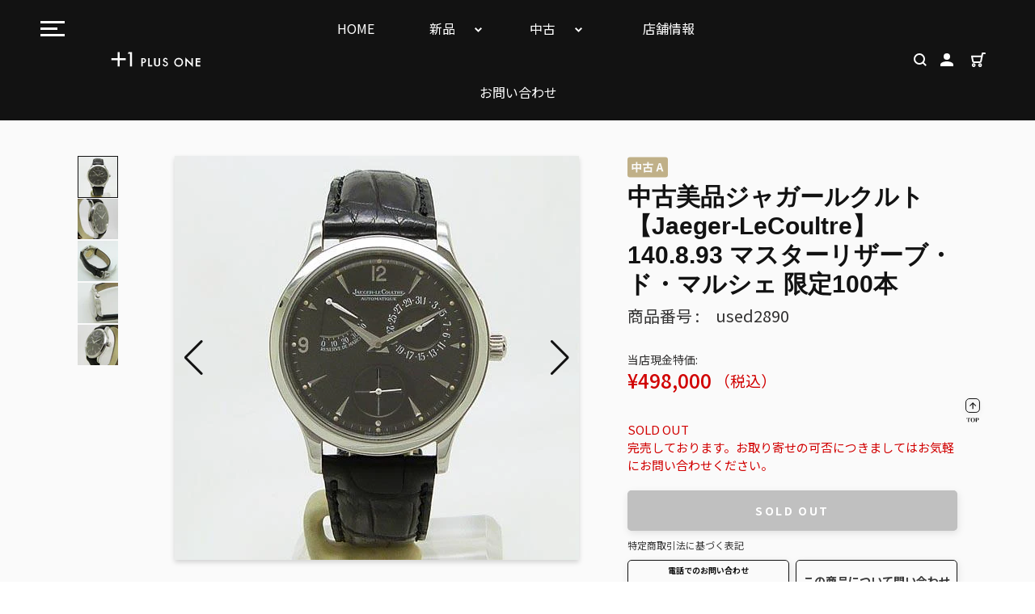

--- FILE ---
content_type: text/html; charset=utf-8
request_url: https://plusone-watch.co.jp/products/used2890
body_size: 46732
content:
<!doctype html>
<html class="no-js" lang="ja">
<head>
  <meta charset="utf-8">
  <meta http-equiv="X-UA-Compatible" content="IE=edge,chrome=1">
  <meta name="viewport" content="width=device-width,initial-scale=1">
  <meta name="theme-color" content="#c8aa7d">

  <link rel="preconnect" href="https://cdn.shopify.com" crossorigin>
  <link rel="preconnect" href="https://fonts.shopifycdn.com" crossorigin>
  <link rel="preconnect" href="https://monorail-edge.shopifysvc.com"><link rel="preload" href="//plusone-watch.co.jp/cdn/shop/t/3/assets/theme.css?v=104782752174928345021632795452" as="style">
  <link rel="preload" as="font" href="" type="font/woff2" crossorigin>
  <link rel="preload" as="font" href="" type="font/woff2" crossorigin>
  <link rel="preload" as="font" href="" type="font/woff2" crossorigin>
  <link rel="preload" href="//plusone-watch.co.jp/cdn/shop/t/3/assets/theme.js?v=56086534473635978261644631752" as="script">
  <link rel="preload" href="//plusone-watch.co.jp/cdn/shop/t/3/assets/lazysizes.js?v=63098554868324070131626402744" as="script"><link rel="canonical" href="https://plusone-watch.co.jp/products/used2890"><link rel="shortcut icon" href="//plusone-watch.co.jp/cdn/shop/files/android-chrome-192x192_32x32.png?v=1630465738" type="image/png"><title>中古美品ジャガールクルト【Jaeger-LeCoultre】 140.8.93 マスターリザーブ・ド・マルシェ 限定100本
&ndash; PLUS ONE</title><meta name="description" content="商品詳細 程度区分 中古A ブランド ジャガールクルト モデル マスターリザーブ・ド・マルシェ 型番 140.8.93(140.840.937B) 文字盤色 グレー 素材 SS ムーブメント 自動巻 サイズ区分 メンズ ケース直径 約37mm（リューズ除く） 防水 50M防水 機能 パワーリザーブ、日付表示 付属品 箱(ソフトケース)、保証書、説明書、検査証明書 コメント ガラス表面に気にならない程度の微細な小傷、薄い線傷が見られます。文字盤夜光の若干の焼けと日常使用に伴う細かな小傷、擦り傷はございますが全体的に綺麗な状態です。革ベルトは社外品の新品に交換してあります。1997年に100本限定で生産された稀少モデルです!!"><!-- /snippets/social-meta-tags.liquid -->


<meta property="og:site_name" content="PLUS ONE">
<meta property="og:url" content="https://plusone-watch.co.jp/products/used2890">
<meta property="og:title" content="中古美品ジャガールクルト【Jaeger-LeCoultre】 140.8.93 マスターリザーブ・ド・マルシェ 限定100本">
<meta property="og:type" content="product">
<meta property="og:description" content="商品詳細 程度区分 中古A ブランド ジャガールクルト モデル マスターリザーブ・ド・マルシェ 型番 140.8.93(140.840.937B) 文字盤色 グレー 素材 SS ムーブメント 自動巻 サイズ区分 メンズ ケース直径 約37mm（リューズ除く） 防水 50M防水 機能 パワーリザーブ、日付表示 付属品 箱(ソフトケース)、保証書、説明書、検査証明書 コメント ガラス表面に気にならない程度の微細な小傷、薄い線傷が見られます。文字盤夜光の若干の焼けと日常使用に伴う細かな小傷、擦り傷はございますが全体的に綺麗な状態です。革ベルトは社外品の新品に交換してあります。1997年に100本限定で生産された稀少モデルです!!"><meta property="og:image" content="http://plusone-watch.co.jp/cdn/shop/products/used2890_thumbnail_b1aa0a62-12e0-451d-80d2-74935511cfa6.jpg?v=1632741567">
  <meta property="og:image:secure_url" content="https://plusone-watch.co.jp/cdn/shop/products/used2890_thumbnail_b1aa0a62-12e0-451d-80d2-74935511cfa6.jpg?v=1632741567">
  <meta property="og:image:width" content="150">
  <meta property="og:image:height" content="150">
  <meta property="og:price:amount" content="498,000">
  <meta property="og:price:currency" content="JPY">



<meta name="twitter:card" content="summary_large_image">
<meta name="twitter:title" content="中古美品ジャガールクルト【Jaeger-LeCoultre】 140.8.93 マスターリザーブ・ド・マルシェ 限定100本">
<meta name="twitter:description" content="商品詳細 程度区分 中古A ブランド ジャガールクルト モデル マスターリザーブ・ド・マルシェ 型番 140.8.93(140.840.937B) 文字盤色 グレー 素材 SS ムーブメント 自動巻 サイズ区分 メンズ ケース直径 約37mm（リューズ除く） 防水 50M防水 機能 パワーリザーブ、日付表示 付属品 箱(ソフトケース)、保証書、説明書、検査証明書 コメント ガラス表面に気にならない程度の微細な小傷、薄い線傷が見られます。文字盤夜光の若干の焼けと日常使用に伴う細かな小傷、擦り傷はございますが全体的に綺麗な状態です。革ベルトは社外品の新品に交換してあります。1997年に100本限定で生産された稀少モデルです!!">

  
<style data-shopify>
:root {
    --color-text: #3a3a3a;
    --color-text-rgb: 58, 58, 58;
    --color-body-text: #333232;
    --color-sale-text: #EA0606;
    --color-small-button-text-border: #ffffff;
    --color-text-field: #ffffff;
    --color-text-field-text: #000000;
    --color-text-field-text-rgb: 0, 0, 0;

    --color-btn-primary: #c8aa7d;
    --color-btn-primary-darker: #b99359;
    --color-btn-primary-text: #ffffff;

    --color-blankstate: rgba(51, 50, 50, 0.35);
    --color-blankstate-border: rgba(51, 50, 50, 0.2);
    --color-blankstate-background: rgba(51, 50, 50, 0.1);

    --color-text-focus:#606060;
    --color-overlay-text-focus:#e6e6e6;
    --color-btn-primary-focus:#b99359;
    --color-btn-social-focus:#d2d2d2;
    --color-small-button-text-border-focus:#e6e6e6;
    --predictive-search-focus:#f2f2f2;

    --color-body: #ffffff;
    --color-bg: #ffffff;
    --color-bg-rgb: 255, 255, 255;
    --color-bg-alt: rgba(51, 50, 50, 0.05);
    --color-bg-currency-selector: rgba(51, 50, 50, 0.2);

    --color-overlay-title-text: #ffffff;
    --color-image-overlay: #685858;
    --color-image-overlay-rgb: 104, 88, 88;--opacity-image-overlay: 0.4;--hover-overlay-opacity: 0.8;

    --color-border: #ebebeb;
    --color-border-form: #cccccc;
    --color-border-form-darker: #b3b3b3;

    --svg-select-icon: url(//plusone-watch.co.jp/cdn/shop/t/3/assets/ico-select.svg?v=155039354180192815181629171657);
    --slick-img-url: url(//plusone-watch.co.jp/cdn/shop/t/3/assets/ajax-loader.gif?v=41356863302472015721626402741);

    --font-weight-body--bold: 700;
    --font-weight-body--bolder: 700;

    --font-stack-header: Helvetica, Arial, sans-serif;
    --font-style-header: normal;
    --font-weight-header: 700;

    --font-stack-body: Helvetica, Arial, sans-serif;
    --font-style-body: normal;
    --font-weight-body: 400;

    --font-size-header: 26;

    --font-size-base: 15;

    --font-h1-desktop: 35;
    --font-h1-mobile: 32;
    --font-h2-desktop: 20;
    --font-h2-mobile: 18;
    --font-h3-mobile: 20;
    --font-h4-desktop: 17;
    --font-h4-mobile: 15;
    --font-h5-desktop: 15;
    --font-h5-mobile: 13;
    --font-h6-desktop: 14;
    --font-h6-mobile: 12;

    --font-mega-title-large-desktop: 65;

    --font-rich-text-large: 17;
    --font-rich-text-small: 13;

    
--color-video-bg: #f2f2f2;

    
    --global-color-image-loader-primary: rgba(58, 58, 58, 0.06);
    --global-color-image-loader-secondary: rgba(58, 58, 58, 0.12);
  }
</style>


  <style>*,::after,::before{box-sizing:border-box}body{margin:0}body,html{background-color:var(--color-body)}body,button{font-size:calc(var(--font-size-base) * 1px);font-family:var(--font-stack-body);font-style:var(--font-style-body);font-weight:var(--font-weight-body);color:var(--color-text);line-height:1.5}body,button{-webkit-font-smoothing:antialiased;-webkit-text-size-adjust:100%}.border-bottom{border-bottom:1px solid var(--color-border)}.btn--link{background-color:transparent;border:0;margin:0;color:var(--color-text);text-align:left}.text-right{text-align:right}.icon{display:inline-block;width:20px;height:20px;vertical-align:middle;fill:currentColor}.icon__fallback-text,.visually-hidden{position:absolute!important;overflow:hidden;clip:rect(0 0 0 0);height:1px;width:1px;margin:-1px;padding:0;border:0}svg.icon:not(.icon--full-color) circle,svg.icon:not(.icon--full-color) ellipse,svg.icon:not(.icon--full-color) g,svg.icon:not(.icon--full-color) line,svg.icon:not(.icon--full-color) path,svg.icon:not(.icon--full-color) polygon,svg.icon:not(.icon--full-color) polyline,svg.icon:not(.icon--full-color) rect,symbol.icon:not(.icon--full-color) circle,symbol.icon:not(.icon--full-color) ellipse,symbol.icon:not(.icon--full-color) g,symbol.icon:not(.icon--full-color) line,symbol.icon:not(.icon--full-color) path,symbol.icon:not(.icon--full-color) polygon,symbol.icon:not(.icon--full-color) polyline,symbol.icon:not(.icon--full-color) rect{fill:inherit;stroke:inherit}li{list-style:none}.list--inline{padding:0;margin:0}.list--inline>li{display:inline-block;margin-bottom:0;vertical-align:middle}a{color:var(--color-text);text-decoration:none}.h1,.h2,h1,h2{margin:0 0 17.5px;font-family:var(--font-stack-header);font-style:var(--font-style-header);font-weight:var(--font-weight-header);line-height:1.2;overflow-wrap:break-word;word-wrap:break-word}.h1 a,.h2 a,h1 a,h2 a{color:inherit;text-decoration:none;font-weight:inherit}.h1,h1{font-size:calc(((var(--font-h1-desktop))/ (var(--font-size-base))) * 1em);text-transform:none;letter-spacing:0}@media only screen and (max-width:749px){.h1,h1{font-size:calc(((var(--font-h1-mobile))/ (var(--font-size-base))) * 1em)}}.h2,h2{font-size:calc(((var(--font-h2-desktop))/ (var(--font-size-base))) * 1em);text-transform:uppercase;letter-spacing:.1em}@media only screen and (max-width:749px){.h2,h2{font-size:calc(((var(--font-h2-mobile))/ (var(--font-size-base))) * 1em)}}p{color:var(--color-body-text);margin:0 0 19.44444px}@media only screen and (max-width:749px){p{font-size:calc(((var(--font-size-base) - 1)/ (var(--font-size-base))) * 1em)}}p:last-child{margin-bottom:0}@media only screen and (max-width:749px){.small--hide{display:none!important}}.grid{list-style:none;margin:0;padding:0;margin-left:-30px}.grid::after{content:'';display:table;clear:both}@media only screen and (max-width:749px){.grid{margin-left:-22px}}.grid::after{content:'';display:table;clear:both}.grid--no-gutters{margin-left:0}.grid--no-gutters .grid__item{padding-left:0}.grid--table{display:table;table-layout:fixed;width:100%}.grid--table>.grid__item{float:none;display:table-cell;vertical-align:middle}.grid__item{float:left;padding-left:30px;width:100%}@media only screen and (max-width:749px){.grid__item{padding-left:22px}}.grid__item[class*="--push"]{position:relative}@media only screen and (min-width:750px){.medium-up--one-quarter{width:25%}.medium-up--push-one-third{width:33.33%}.medium-up--one-half{width:50%}.medium-up--push-one-third{left:33.33%;position:relative}}.site-header{position:relative;background-color:var(--color-body)}@media only screen and (max-width:749px){.site-header{border-bottom:1px solid var(--color-border)}}@media only screen and (min-width:750px){.site-header{padding:0 55px}.site-header.logo--center{padding-top:30px}}.site-header__logo{margin:15px 0}.logo-align--center .site-header__logo{text-align:center;margin:0 auto}@media only screen and (max-width:749px){.logo-align--center .site-header__logo{text-align:left;margin:15px 0}}@media only screen and (max-width:749px){.site-header__logo{padding-left:22px;text-align:left}.site-header__logo img{margin:0}}.site-header__logo-link{display:inline-block;word-break:break-word}@media only screen and (min-width:750px){.logo-align--center .site-header__logo-link{margin:0 auto}}.site-header__logo-image{display:block}@media only screen and (min-width:750px){.site-header__logo-image{margin:0 auto}}.site-header__logo-image img{width:100%}.site-header__logo-image--centered img{margin:0 auto}.site-header__logo img{display:block}.site-header__icons{position:relative;white-space:nowrap}@media only screen and (max-width:749px){.site-header__icons{width:auto;padding-right:13px}.site-header__icons .btn--link,.site-header__icons .site-header__cart{font-size:calc(((var(--font-size-base))/ (var(--font-size-base))) * 1em)}}.site-header__icons-wrapper{position:relative;display:-webkit-flex;display:-ms-flexbox;display:flex;width:100%;-ms-flex-align:center;-webkit-align-items:center;-moz-align-items:center;-ms-align-items:center;-o-align-items:center;align-items:center;-webkit-justify-content:flex-end;-ms-justify-content:flex-end;justify-content:flex-end}.site-header__account,.site-header__cart,.site-header__search{position:relative}.site-header__search.site-header__icon{display:none}@media only screen and (min-width:1400px){.site-header__search.site-header__icon{display:block}}.site-header__search-toggle{display:block}@media only screen and (min-width:750px){.site-header__account,.site-header__cart{padding:10px 11px}}.site-header__cart-title,.site-header__search-title{position:absolute!important;overflow:hidden;clip:rect(0 0 0 0);height:1px;width:1px;margin:-1px;padding:0;border:0;display:block;vertical-align:middle}.site-header__cart-title{margin-right:3px}.site-header__cart-count{display:flex;align-items:center;justify-content:center;position:absolute;right:.4rem;top:.2rem;font-weight:700;background-color:var(--color-btn-primary);color:var(--color-btn-primary-text);border-radius:50%;min-width:1em;height:1em}.site-header__cart-count span{font-family:HelveticaNeue,"Helvetica Neue",Helvetica,Arial,sans-serif;font-size:calc(11em / 16);line-height:1}@media only screen and (max-width:749px){.site-header__cart-count{top:calc(7em / 16);right:0;border-radius:50%;min-width:calc(19em / 16);height:calc(19em / 16)}}@media only screen and (max-width:749px){.site-header__cart-count span{padding:.25em calc(6em / 16);font-size:12px}}.site-header__menu{display:none}@media only screen and (max-width:749px){.site-header__icon{display:inline-block;vertical-align:middle;padding:10px 11px;margin:0}}@media only screen and (min-width:750px){.site-header__icon .icon-search{margin-right:3px}}.announcement-bar{z-index:10;position:relative;text-align:center;border-bottom:1px solid transparent;padding:2px}.announcement-bar__link{display:block}.announcement-bar__message{display:block;padding:11px 22px;font-size:calc(((16)/ (var(--font-size-base))) * 1em);font-weight:var(--font-weight-header)}@media only screen and (min-width:750px){.announcement-bar__message{padding-left:55px;padding-right:55px}}.site-nav{position:relative;padding:0;text-align:center;margin:25px 0}.site-nav a{padding:3px 10px}.site-nav__link{display:block;white-space:nowrap}.site-nav--centered .site-nav__link{padding-top:0}.site-nav__link .icon-chevron-down{width:calc(8em / 16);height:calc(8em / 16);margin-left:.5rem}.site-nav__label{border-bottom:1px solid transparent}.site-nav__link--active .site-nav__label{border-bottom-color:var(--color-text)}.site-nav__link--button{border:none;background-color:transparent;padding:3px 10px}.site-header__mobile-nav{z-index:11;position:relative;background-color:var(--color-body)}@media only screen and (max-width:749px){.site-header__mobile-nav{display:-webkit-flex;display:-ms-flexbox;display:flex;width:100%;-ms-flex-align:center;-webkit-align-items:center;-moz-align-items:center;-ms-align-items:center;-o-align-items:center;align-items:center}}.mobile-nav--open .icon-close{display:none}.main-content{opacity:0}.main-content .shopify-section{display:none}.main-content .shopify-section:first-child{display:inherit}.critical-hidden{display:none}</style>

  <script>
    window.performance.mark('debut:theme_stylesheet_loaded.start');

    function onLoadStylesheet() {
      performance.mark('debut:theme_stylesheet_loaded.end');
      performance.measure('debut:theme_stylesheet_loaded', 'debut:theme_stylesheet_loaded.start', 'debut:theme_stylesheet_loaded.end');

      var url = "//plusone-watch.co.jp/cdn/shop/t/3/assets/theme.css?v=104782752174928345021632795452";
      var link = document.querySelector('link[href="' + url + '"]');
      link.loaded = true;
      link.dispatchEvent(new Event('load'));
    }
  </script>
  

  <link rel="stylesheet" href="//plusone-watch.co.jp/cdn/shop/t/3/assets/theme.css?v=104782752174928345021632795452" type="text/css" media="print" onload="this.media='all';onLoadStylesheet()">
   <link rel="stylesheet" href="//plusone-watch.co.jp/cdn/shop/t/3/assets/style.css?v=99228982586462048621659580670" type="text/css" media="print" onload="this.media='all';onLoadStylesheet()">
   <link rel="stylesheet" href="//plusone-watch.co.jp/cdn/shop/t/3/assets/resp_style.css?v=171018721567235197471633393814" type="text/css" media="print" onload="this.media='all';onLoadStylesheet()">

  <style>
    
    
    
    
    
    
  </style>

  <script>
    var theme = {
      breakpoints: {
        medium: 750,
        large: 990,
        widescreen: 1400
      },
      strings: {
        addToCart: "カートに入れる",
        soldOut: "SOLD OUT",
        unavailable: "お取り扱いできません",
        regularPrice: "通常価格",
        salePrice: "販売価格",
        sale: "セール",
        fromLowestPrice: "[price]から",
        vendor: "販売元",
        showMore: "さらに表示する",
        showLess: "表示を減らす",
        searchFor: "検索する",
        addressError: "住所を調べる際にエラーが発生しました",
        addressNoResults: "その住所は見つかりませんでした",
        addressQueryLimit: "Google APIの使用量の制限を超えました。\u003ca href=\"https:\/\/developers.google.com\/maps\/premium\/usage-limits\"\u003eプレミアムプラン\u003c\/a\u003eへのアップグレードをご検討ください。",
        authError: "あなたのGoogle Mapsのアカウント認証で問題が発生しました。",
        newWindow: "新しいウィンドウで開く",
        external: "外部のウェブサイトに移動します。",
        newWindowExternal: "外部のウェブサイトを新しいウィンドウで開く",
        removeLabel: "[product] を削除する",
        update: "アップデート",
        quantity: "数量",
        discountedTotal: "ディスカウント合計",
        regularTotal: "通常合計",
        priceColumn: "ディスカウントの詳細については価格列を参照してください。",
        quantityMinimumMessage: "数量は1以上でなければなりません",
        cartError: "お客様のカートをアップデートするときにエラーが発生しました。再度お試しください。",
        removedItemMessage: "カートから \u003cspan class=\"cart__removed-product-details\"\u003e([quantity]) 個の[link]\u003c\/span\u003eが消去されました。",
        unitPrice: "単価",
        unitPriceSeparator: "あたり",
        oneCartCount: "1個のアイテム",
        otherCartCount: "[count]個のアイテム",
        quantityLabel: "数量: [count]",
        products: "商品",
        loading: "読み込んでいます",
        number_of_results: "[result_number]\/[results_count]",
        number_of_results_found: "[results_count]件の結果が見つかりました",
        one_result_found: "1件の結果が見つかりました"
      },
      moneyFormat: "¥{{amount_no_decimals}}",
      moneyFormatWithCurrency: "¥{{amount_no_decimals}} JPY",
      settings: {
        predictiveSearchEnabled: true,
        predictiveSearchShowPrice: false,
        predictiveSearchShowVendor: false
      },
      stylesheet: "//plusone-watch.co.jp/cdn/shop/t/3/assets/theme.css?v=104782752174928345021632795452"
    };document.documentElement.className = document.documentElement.className.replace('no-js', 'js');
  </script><script src="//plusone-watch.co.jp/cdn/shop/t/3/assets/theme.js?v=56086534473635978261644631752" defer="defer"></script>
  <script src="//plusone-watch.co.jp/cdn/shop/t/3/assets/lazysizes.js?v=63098554868324070131626402744" async="async"></script>

  <script type="text/javascript">
    if (window.MSInputMethodContext && document.documentMode) {
      var scripts = document.getElementsByTagName('script')[0];
      var polyfill = document.createElement("script");
      polyfill.defer = true;
      polyfill.src = "//plusone-watch.co.jp/cdn/shop/t/3/assets/ie11CustomProperties.min.js?v=146208399201472936201626402743";

      scripts.parentNode.insertBefore(polyfill, scripts);
    }
  </script>

  <script>window.performance && window.performance.mark && window.performance.mark('shopify.content_for_header.start');</script><meta id="shopify-digital-wallet" name="shopify-digital-wallet" content="/58636206255/digital_wallets/dialog">
<link rel="alternate" type="application/json+oembed" href="https://plusone-watch.co.jp/products/used2890.oembed">
<script async="async" src="/checkouts/internal/preloads.js?locale=ja-JP"></script>
<script id="shopify-features" type="application/json">{"accessToken":"abffe4a63de8c1ae4a880a568f2720f2","betas":["rich-media-storefront-analytics"],"domain":"plusone-watch.co.jp","predictiveSearch":false,"shopId":58636206255,"locale":"ja"}</script>
<script>var Shopify = Shopify || {};
Shopify.shop = "plusone-watch.myshopify.com";
Shopify.locale = "ja";
Shopify.currency = {"active":"JPY","rate":"1.0"};
Shopify.country = "JP";
Shopify.theme = {"name":"plusone","id":125009035439,"schema_name":"Debut","schema_version":"17.13.0","theme_store_id":796,"role":"main"};
Shopify.theme.handle = "null";
Shopify.theme.style = {"id":null,"handle":null};
Shopify.cdnHost = "plusone-watch.co.jp/cdn";
Shopify.routes = Shopify.routes || {};
Shopify.routes.root = "/";</script>
<script type="module">!function(o){(o.Shopify=o.Shopify||{}).modules=!0}(window);</script>
<script>!function(o){function n(){var o=[];function n(){o.push(Array.prototype.slice.apply(arguments))}return n.q=o,n}var t=o.Shopify=o.Shopify||{};t.loadFeatures=n(),t.autoloadFeatures=n()}(window);</script>
<script id="shop-js-analytics" type="application/json">{"pageType":"product"}</script>
<script defer="defer" async type="module" src="//plusone-watch.co.jp/cdn/shopifycloud/shop-js/modules/v2/client.init-shop-cart-sync_wfiUfWnJ.ja.esm.js"></script>
<script defer="defer" async type="module" src="//plusone-watch.co.jp/cdn/shopifycloud/shop-js/modules/v2/chunk.common_DrM02idD.esm.js"></script>
<script type="module">
  await import("//plusone-watch.co.jp/cdn/shopifycloud/shop-js/modules/v2/client.init-shop-cart-sync_wfiUfWnJ.ja.esm.js");
await import("//plusone-watch.co.jp/cdn/shopifycloud/shop-js/modules/v2/chunk.common_DrM02idD.esm.js");

  window.Shopify.SignInWithShop?.initShopCartSync?.({"fedCMEnabled":true,"windoidEnabled":true});

</script>
<script>(function() {
  var isLoaded = false;
  function asyncLoad() {
    if (isLoaded) return;
    isLoaded = true;
    var urls = ["https:\/\/inffuse.eventscalendar.co\/plugins\/shopify\/loader.js?app=calendar\u0026shop=plusone-watch.myshopify.com\u0026shop=plusone-watch.myshopify.com","https:\/\/instafeed.nfcube.com\/cdn\/605ee3fac69c60323bc55d912264788f.js?shop=plusone-watch.myshopify.com","\/\/searchserverapi.com\/widgets\/shopify\/init.js?a=7K5d9o0L4S\u0026shop=plusone-watch.myshopify.com","https:\/\/cdn.shopify.com\/s\/files\/1\/0586\/3620\/6255\/t\/3\/assets\/globo.formbuilder.init.js?v=1628834596\u0026shop=plusone-watch.myshopify.com"];
    for (var i = 0; i < urls.length; i++) {
      var s = document.createElement('script');
      s.type = 'text/javascript';
      s.async = true;
      s.src = urls[i];
      var x = document.getElementsByTagName('script')[0];
      x.parentNode.insertBefore(s, x);
    }
  };
  if(window.attachEvent) {
    window.attachEvent('onload', asyncLoad);
  } else {
    window.addEventListener('load', asyncLoad, false);
  }
})();</script>
<script id="__st">var __st={"a":58636206255,"offset":32400,"reqid":"221f993c-6cf3-4dda-8a9e-013aaca9e1d3-1768283286","pageurl":"plusone-watch.co.jp\/products\/used2890","u":"47d142ed4b05","p":"product","rtyp":"product","rid":6919120847023};</script>
<script>window.ShopifyPaypalV4VisibilityTracking = true;</script>
<script id="captcha-bootstrap">!function(){'use strict';const t='contact',e='account',n='new_comment',o=[[t,t],['blogs',n],['comments',n],[t,'customer']],c=[[e,'customer_login'],[e,'guest_login'],[e,'recover_customer_password'],[e,'create_customer']],r=t=>t.map((([t,e])=>`form[action*='/${t}']:not([data-nocaptcha='true']) input[name='form_type'][value='${e}']`)).join(','),a=t=>()=>t?[...document.querySelectorAll(t)].map((t=>t.form)):[];function s(){const t=[...o],e=r(t);return a(e)}const i='password',u='form_key',d=['recaptcha-v3-token','g-recaptcha-response','h-captcha-response',i],f=()=>{try{return window.sessionStorage}catch{return}},m='__shopify_v',_=t=>t.elements[u];function p(t,e,n=!1){try{const o=window.sessionStorage,c=JSON.parse(o.getItem(e)),{data:r}=function(t){const{data:e,action:n}=t;return t[m]||n?{data:e,action:n}:{data:t,action:n}}(c);for(const[e,n]of Object.entries(r))t.elements[e]&&(t.elements[e].value=n);n&&o.removeItem(e)}catch(o){console.error('form repopulation failed',{error:o})}}const l='form_type',E='cptcha';function T(t){t.dataset[E]=!0}const w=window,h=w.document,L='Shopify',v='ce_forms',y='captcha';let A=!1;((t,e)=>{const n=(g='f06e6c50-85a8-45c8-87d0-21a2b65856fe',I='https://cdn.shopify.com/shopifycloud/storefront-forms-hcaptcha/ce_storefront_forms_captcha_hcaptcha.v1.5.2.iife.js',D={infoText:'hCaptchaによる保護',privacyText:'プライバシー',termsText:'利用規約'},(t,e,n)=>{const o=w[L][v],c=o.bindForm;if(c)return c(t,g,e,D).then(n);var r;o.q.push([[t,g,e,D],n]),r=I,A||(h.body.append(Object.assign(h.createElement('script'),{id:'captcha-provider',async:!0,src:r})),A=!0)});var g,I,D;w[L]=w[L]||{},w[L][v]=w[L][v]||{},w[L][v].q=[],w[L][y]=w[L][y]||{},w[L][y].protect=function(t,e){n(t,void 0,e),T(t)},Object.freeze(w[L][y]),function(t,e,n,w,h,L){const[v,y,A,g]=function(t,e,n){const i=e?o:[],u=t?c:[],d=[...i,...u],f=r(d),m=r(i),_=r(d.filter((([t,e])=>n.includes(e))));return[a(f),a(m),a(_),s()]}(w,h,L),I=t=>{const e=t.target;return e instanceof HTMLFormElement?e:e&&e.form},D=t=>v().includes(t);t.addEventListener('submit',(t=>{const e=I(t);if(!e)return;const n=D(e)&&!e.dataset.hcaptchaBound&&!e.dataset.recaptchaBound,o=_(e),c=g().includes(e)&&(!o||!o.value);(n||c)&&t.preventDefault(),c&&!n&&(function(t){try{if(!f())return;!function(t){const e=f();if(!e)return;const n=_(t);if(!n)return;const o=n.value;o&&e.removeItem(o)}(t);const e=Array.from(Array(32),(()=>Math.random().toString(36)[2])).join('');!function(t,e){_(t)||t.append(Object.assign(document.createElement('input'),{type:'hidden',name:u})),t.elements[u].value=e}(t,e),function(t,e){const n=f();if(!n)return;const o=[...t.querySelectorAll(`input[type='${i}']`)].map((({name:t})=>t)),c=[...d,...o],r={};for(const[a,s]of new FormData(t).entries())c.includes(a)||(r[a]=s);n.setItem(e,JSON.stringify({[m]:1,action:t.action,data:r}))}(t,e)}catch(e){console.error('failed to persist form',e)}}(e),e.submit())}));const S=(t,e)=>{t&&!t.dataset[E]&&(n(t,e.some((e=>e===t))),T(t))};for(const o of['focusin','change'])t.addEventListener(o,(t=>{const e=I(t);D(e)&&S(e,y())}));const B=e.get('form_key'),M=e.get(l),P=B&&M;t.addEventListener('DOMContentLoaded',(()=>{const t=y();if(P)for(const e of t)e.elements[l].value===M&&p(e,B);[...new Set([...A(),...v().filter((t=>'true'===t.dataset.shopifyCaptcha))])].forEach((e=>S(e,t)))}))}(h,new URLSearchParams(w.location.search),n,t,e,['guest_login'])})(!0,!0)}();</script>
<script integrity="sha256-4kQ18oKyAcykRKYeNunJcIwy7WH5gtpwJnB7kiuLZ1E=" data-source-attribution="shopify.loadfeatures" defer="defer" src="//plusone-watch.co.jp/cdn/shopifycloud/storefront/assets/storefront/load_feature-a0a9edcb.js" crossorigin="anonymous"></script>
<script data-source-attribution="shopify.dynamic_checkout.dynamic.init">var Shopify=Shopify||{};Shopify.PaymentButton=Shopify.PaymentButton||{isStorefrontPortableWallets:!0,init:function(){window.Shopify.PaymentButton.init=function(){};var t=document.createElement("script");t.src="https://plusone-watch.co.jp/cdn/shopifycloud/portable-wallets/latest/portable-wallets.ja.js",t.type="module",document.head.appendChild(t)}};
</script>
<script data-source-attribution="shopify.dynamic_checkout.buyer_consent">
  function portableWalletsHideBuyerConsent(e){var t=document.getElementById("shopify-buyer-consent"),n=document.getElementById("shopify-subscription-policy-button");t&&n&&(t.classList.add("hidden"),t.setAttribute("aria-hidden","true"),n.removeEventListener("click",e))}function portableWalletsShowBuyerConsent(e){var t=document.getElementById("shopify-buyer-consent"),n=document.getElementById("shopify-subscription-policy-button");t&&n&&(t.classList.remove("hidden"),t.removeAttribute("aria-hidden"),n.addEventListener("click",e))}window.Shopify?.PaymentButton&&(window.Shopify.PaymentButton.hideBuyerConsent=portableWalletsHideBuyerConsent,window.Shopify.PaymentButton.showBuyerConsent=portableWalletsShowBuyerConsent);
</script>
<script>
  function portableWalletsCleanup(e){e&&e.src&&console.error("Failed to load portable wallets script "+e.src);var t=document.querySelectorAll("shopify-accelerated-checkout .shopify-payment-button__skeleton, shopify-accelerated-checkout-cart .wallet-cart-button__skeleton"),e=document.getElementById("shopify-buyer-consent");for(let e=0;e<t.length;e++)t[e].remove();e&&e.remove()}function portableWalletsNotLoadedAsModule(e){e instanceof ErrorEvent&&"string"==typeof e.message&&e.message.includes("import.meta")&&"string"==typeof e.filename&&e.filename.includes("portable-wallets")&&(window.removeEventListener("error",portableWalletsNotLoadedAsModule),window.Shopify.PaymentButton.failedToLoad=e,"loading"===document.readyState?document.addEventListener("DOMContentLoaded",window.Shopify.PaymentButton.init):window.Shopify.PaymentButton.init())}window.addEventListener("error",portableWalletsNotLoadedAsModule);
</script>

<script type="module" src="https://plusone-watch.co.jp/cdn/shopifycloud/portable-wallets/latest/portable-wallets.ja.js" onError="portableWalletsCleanup(this)" crossorigin="anonymous"></script>
<script nomodule>
  document.addEventListener("DOMContentLoaded", portableWalletsCleanup);
</script>

<link id="shopify-accelerated-checkout-styles" rel="stylesheet" media="screen" href="https://plusone-watch.co.jp/cdn/shopifycloud/portable-wallets/latest/accelerated-checkout-backwards-compat.css" crossorigin="anonymous">
<style id="shopify-accelerated-checkout-cart">
        #shopify-buyer-consent {
  margin-top: 1em;
  display: inline-block;
  width: 100%;
}

#shopify-buyer-consent.hidden {
  display: none;
}

#shopify-subscription-policy-button {
  background: none;
  border: none;
  padding: 0;
  text-decoration: underline;
  font-size: inherit;
  cursor: pointer;
}

#shopify-subscription-policy-button::before {
  box-shadow: none;
}

      </style>

<script>window.performance && window.performance.mark && window.performance.mark('shopify.content_for_header.end');</script>
 
<script src="https://cdnjs.cloudflare.com/ajax/libs/jquery/3.5.1/jquery.min.js" integrity="sha512-bLT0Qm9VnAYZDflyKcBaQ2gg0hSYNQrJ8RilYldYQ1FxQYoCLtUjuuRuZo+fjqhx/qtq/1itJ0C2ejDxltZVFg==" crossorigin="anonymous"></script>

<div id="shopify-section-filter-menu-settings" class="shopify-section"><style type="text/css">
/*  Filter Menu Color and Image Section CSS */</style>
<link href="//plusone-watch.co.jp/cdn/shop/t/3/assets/filter-menu.scss.css?v=25985621906107119811759332195" rel="stylesheet" type="text/css" media="all" />
<script src="//plusone-watch.co.jp/cdn/shop/t/3/assets/filter-menu.js?v=107598899066246080521628756641" type="text/javascript"></script>





</div>

<script>
	var Globo = Globo || {};
    var globoFormbuilderRecaptchaInit = function(){};
    Globo.FormBuilder = Globo.FormBuilder || {};
    Globo.FormBuilder.url = "https://form.globosoftware.net";
    Globo.FormBuilder.shop = {
        settings : {
            reCaptcha : {
                siteKey : '',
                recaptchaType : 'v2',
                languageCode : 'en'
            },
            hideWaterMark : false,
            encryptionFormId : false,
            copyright: `Powered by G: <a href="https://apps.shopify.com/form-builder-contact-form" target="_blank">Form Builder</a>`,
            scrollTop: true,
            additionalColumns: []        },
        pricing:{
            features:{
                fileUpload : 30,
                removeCopyright : true,
                bulkOrderForm: true,
                cartForm: true,
            }
        },
        configuration: {
            money_format:  "¥{{amount_no_decimals}}"
        },
        encryption_form_id : false
    };
    Globo.FormBuilder.forms = [];

    
    Globo.FormBuilder.page = {
        title : document.title.replaceAll('"', "'"),
        href : window.location.href,
        type: "product"
    };
    
    Globo.FormBuilder.product= {
        title : `中古美品ジャガールクルト【Jaeger-LeCoultre】 140.8.93 マスターリザーブ・ド・マルシェ 限定100本`,
        type : `Watches`,
        vendor : `plusone-watch`
    }
    
    Globo.FormBuilder.assetFormUrls = [];
            Globo.FormBuilder.assetFormUrls[56085] = "//plusone-watch.co.jp/cdn/shop/t/3/assets/globo.formbuilder.data.56085.js?v=147722074145314890551687233563";
                    Globo.FormBuilder.assetFormUrls[60050] = "//plusone-watch.co.jp/cdn/shop/t/3/assets/globo.formbuilder.data.60050.js?v=113898919640359679871687233926";
                    Globo.FormBuilder.assetFormUrls[60060] = "//plusone-watch.co.jp/cdn/shop/t/3/assets/globo.formbuilder.data.60060.js?v=177400612928579378831687233905";
            
    
    window.Globo.FormBuilder.forms = [];
        
        
        
        window.Globo.FormBuilder.forms[56085] = {"56085":{"header":{"active":false,"title":"","description":"\u003cp class=\"ql-align-center\"\u003e\u003cbr\u003e\u003c\/p\u003e"},"elements":[{"id":"text","type":"text","label":"ブランド名","placeholder":"","description":"","limitCharacters":false,"characters":100,"hideLabel":false,"keepPositionLabel":false,"required":true,"ifHideLabel":false,"inputIcon":"","columnWidth":100},{"id":"text-2","type":"text","label":"型番","placeholder":"","description":"","limitCharacters":false,"characters":100,"hideLabel":false,"keepPositionLabel":false,"required":false,"ifHideLabel":false,"inputIcon":"","columnWidth":100},{"id":"text-3","type":"text","label":"モデル名","placeholder":"","description":"","limitCharacters":false,"characters":100,"hideLabel":false,"keepPositionLabel":false,"required":true,"ifHideLabel":false,"inputIcon":"","columnWidth":100},{"id":"radio","type":"radio","label":"素材","options":"Pt\nWG\nYG\nPG\nSS\nYG + SS コンビ\nPG + SS コンビ\nチタン\nその他","defaultOption":"","description":"","hideLabel":false,"keepPositionLabel":false,"required":true,"ifHideLabel":false,"inlineOption":100,"columnWidth":100},{"id":"radio-2","type":"radio","label":"ブレスレット","options":"金属ブレスレット\n革ベルト \nラバーベルト","defaultOption":"","description":"","hideLabel":false,"keepPositionLabel":false,"required":false,"ifHideLabel":false,"inlineOption":100,"columnWidth":100,"conditionalField":false,"onlyShowIf":false,"radio":false},{"id":"text-4","type":"text","label":"文字盤色","placeholder":"","description":"","limitCharacters":false,"characters":100,"hideLabel":false,"keepPositionLabel":false,"required":true,"ifHideLabel":false,"inputIcon":"","columnWidth":100,"conditionalField":false,"onlyShowIf":false,"radio":false,"radio-2":false},{"id":"radio-3","type":"radio","label":"状態","options":"完全新品\n未使用品\n程度A（若干の小傷あり）\n程度B（傷が多くみられる）\n程度C（大きなダメージ等あり）","defaultOption":"","description":"","hideLabel":false,"keepPositionLabel":false,"required":true,"ifHideLabel":false,"inlineOption":100,"columnWidth":50,"conditionalField":false,"onlyShowIf":false,"radio":false,"radio-2":false},{"id":"checkbox","type":"checkbox","label":"付属品","options":"箱\n保証書","defaultOptions":"","description":"","hideLabel":false,"keepPositionLabel":false,"required":false,"ifHideLabel":false,"inlineOption":100,"columnWidth":100,"conditionalField":false,"onlyShowIf":false,"radio":false,"radio-2":false,"radio-3":false},{"id":"radio-4","type":"radio","label":"サイズ","options":"男性用 \n女性用 \nボーイズサイズ","defaultOption":"","description":"","hideLabel":false,"keepPositionLabel":false,"required":true,"ifHideLabel":false,"inlineOption":100,"columnWidth":100,"conditionalField":false,"onlyShowIf":false,"radio":false,"radio-2":false,"radio-3":false,"checkbox":false},{"id":"file","type":"file","label":"画像添付","button-text":"Choose file","placeholder":"","allowed-multiple":true,"allowed-extensions":["jpg","jpeg","png"],"description":"","uploadPending":"File is uploading. Please wait a second...","uploadSuccess":"File uploaded successfully","hideLabel":false,"keepPositionLabel":false,"required":false,"ifHideLabel":false,"inputIcon":"","columnWidth":100,"conditionalField":false,"onlyShowIf":false,"radio":false,"radio-2":false,"radio-3":false,"checkbox":false,"radio-4":false},{"id":"name","type":"name","label":"お名前","placeholder":"吉田　太郎","description":"","limitCharacters":false,"characters":100,"hideLabel":false,"keepPositionLabel":false,"required":true,"ifHideLabel":false,"inputIcon":"","columnWidth":100,"conditionalField":false,"onlyShowIf":false,"radio":false,"radio-2":false,"radio-3":false,"checkbox":false,"radio-4":false},{"id":"email","type":"email","label":"メールアドレス","placeholder":"watch@plusone.co.jp","description":"","limitCharacters":false,"characters":100,"hideLabel":false,"keepPositionLabel":false,"required":true,"ifHideLabel":false,"inputIcon":"","columnWidth":100,"conditionalField":false,"onlyShowIf":false,"radio":false,"radio-2":false,"radio-3":false,"checkbox":false,"radio-4":false}],"add-elements":null,"footer":{"description":"","previousText":"Previous","nextText":"Next","submitText":"入力した内容で送信する","resetButton":false,"resetButtonText":"Reset","submitFullWidth":false,"submitAlignment":"center"},"mail":{"admin":null,"customer":{"enable":true,"emailType":"elementEmail","selectEmail":"onlyEmail","emailId":"email","emailConditional":false,"subject":"【PLUS ONE】簡単査定フォームへのお問い合わせありがとうございました。","content":"\u003ctable class=\"header row\" style=\"width: 100%; border-spacing: 0; border-collapse: collapse; margin: 40px 0 20px;\"\u003e\n\u003ctbody\u003e\n\u003ctr\u003e\n\u003ctd class=\"header__cell\" style=\"font-family: -apple-system, BlinkMacSystemFont, Roboto, Oxygen, Ubuntu, Cantarell, Fira Sans, Droid Sans, Helvetica Neue, sans-serif;\"\u003e\u003ccenter\u003e\n\u003ctable class=\"container\" style=\"width: 559px; text-align: left; border-spacing: 0px; border-collapse: collapse; margin: 0px auto;\"\u003e\n\u003ctbody\u003e\n\u003ctr\u003e\n\u003ctd style=\"font-family: -apple-system, BlinkMacSystemFont, Roboto, Oxygen, Ubuntu, Cantarell, 'Fira Sans', 'Droid Sans', 'Helvetica Neue', sans-serif; width: 544.219px;\"\u003e\n\u003ctable class=\"row\" style=\"width: 100%; border-spacing: 0; border-collapse: collapse;\"\u003e\n\u003ctbody\u003e\n\u003ctr\u003e\n\u003ctd class=\"shop-name__cell\" style=\"font-family: -apple-system, BlinkMacSystemFont, Roboto, Oxygen, Ubuntu, Cantarell, Fira Sans, Droid Sans, Helvetica Neue, sans-serif;\"\u003e\n\u003ch1 class=\"shop-name__text\" style=\"font-weight: normal; font-size: 30px; color: #333; margin: 0;\"\u003e\u003ca class=\"shop_name\" target=\"_blank\" rel=\"noopener\"\u003e【PLUS ONE】\u003c\/a\u003e\u003c\/h1\u003e\n\u003c\/td\u003e\n\u003ctd class=\"order-number__cell\" style=\"font-family: -apple-system, BlinkMacSystemFont, Roboto, Oxygen, Ubuntu, Cantarell, Fira Sans, Droid Sans, Helvetica Neue, sans-serif; font-size: 14px; color: #999;\" align=\"right\"\u003e\u0026nbsp;\u003c\/td\u003e\n\u003c\/tr\u003e\n\u003c\/tbody\u003e\n\u003c\/table\u003e\n\u003c\/td\u003e\n\u003c\/tr\u003e\n\u003c\/tbody\u003e\n\u003c\/table\u003e\n\u003c\/center\u003e\u003c\/td\u003e\n\u003c\/tr\u003e\n\u003c\/tbody\u003e\n\u003c\/table\u003e\n\u003ctable class=\"row content\" style=\"width: 100%; border-spacing: 0; border-collapse: collapse;\"\u003e\n\u003ctbody\u003e\n\u003ctr\u003e\n\u003ctd class=\"content__cell\" style=\"font-family: -apple-system, BlinkMacSystemFont, Roboto, Oxygen, Ubuntu, Cantarell, Fira Sans, Droid Sans, Helvetica Neue, sans-serif; padding-bottom: 40px;\"\u003e\u003ccenter\u003e\n\u003ctable class=\"container\" style=\"width: 560px; text-align: left; border-spacing: 0; border-collapse: collapse; margin: 0 auto;\"\u003e\n\u003ctbody\u003e\n\u003ctr\u003e\n\u003ctd style=\"font-family: -apple-system, BlinkMacSystemFont, Roboto, Oxygen, Ubuntu, Cantarell, Fira Sans, Droid Sans, Helvetica Neue, sans-serif;\"\u003e\n\u003ch2 class=\"quote-heading\" style=\"font-weight: normal; font-size: 24px; margin: 0 0 10px;\"\u003e簡単査定フォームへのお問い合わせありがとうございました\u003c\/h2\u003e\n\u003cp class=\"quote-heading-message\"\u003e\u003cspan style=\"font-family: -apple-system, BlinkMacSystemFont, Roboto, Oxygen, Ubuntu, Cantarell, 'Fira Sans', 'Droid Sans', 'Helvetica Neue', sans-serif;\"\u003e担当者が確認し、早急に対応させていただきます。\u003c\/span\u003e\u003c\/p\u003e\n\u003cp class=\"quote-heading-message\"\u003e\u003cspan style=\"font-family: -apple-system, BlinkMacSystemFont, Roboto, Oxygen, Ubuntu, Cantarell, 'Fira Sans', 'Droid Sans', 'Helvetica Neue', sans-serif;\"\u003eよろしくお願い申し上げます。\u003c\/span\u003e\u003c\/p\u003e\n\u003c\/td\u003e\n\u003c\/tr\u003e\n\u003c\/tbody\u003e\n\u003c\/table\u003e\n\u003ctable class=\"row section\" style=\"width: 100%; border-spacing: 0; border-collapse: collapse; border-top-width: 1px; border-top-color: #e5e5e5; border-top-style: solid;\"\u003e\n\u003ctbody\u003e\n\u003ctr\u003e\n\u003ctd class=\"section__cell\" style=\"font-family: -apple-system, BlinkMacSystemFont, Roboto, Oxygen, Ubuntu, Cantarell, Fira Sans, Droid Sans, Helvetica Neue, sans-serif; padding: 40px 0;\"\u003e\u003ccenter\u003e\n\u003ctable class=\"container\" style=\"width: 560px; text-align: left; border-spacing: 0; border-collapse: collapse; margin: 0 auto;\"\u003e\n\u003ctbody\u003e\n\u003ctr\u003e\n\u003ctd style=\"font-family: -apple-system, BlinkMacSystemFont, Roboto, Oxygen, Ubuntu, Cantarell, Fira Sans, Droid Sans, Helvetica Neue, sans-serif;\"\u003e\n\u003ch3 class=\"more-information\"\u003eお問い合わせ詳細\u003c\/h3\u003e\n\u003cp\u003e{{data}}\u003c\/p\u003e\n\u003cp\u003e\u0026nbsp;\u003c\/p\u003e\n\u003cp\u003e\u0026nbsp;\u003c\/p\u003e\n\u003cp\u003e\u0026nbsp;\u003c\/p\u003e\n\u003ctable class=\"row section\" style=\"width: 100%; border-spacing: 0; border-collapse: collapse; border-top-width: 1px; border-top-color: #e5e5e5; border-top-style: solid;\"\u003e\n\u003ctbody\u003e\n\u003ctr\u003e\n\u003ctd class=\"section__cell\" style=\"font-family: -apple-system, BlinkMacSystemFont, Roboto, Oxygen, Ubuntu, Cantarell, Fira Sans, Droid Sans, Helvetica Neue, sans-serif; padding: 40px 0;\"\u003e\n\u003ch3\u003ePLUS ONE\u003c\/h3\u003e\n\u003ch4\u003e\u003ca href=\"https:\/\/plusone-watch.co.jp\/\"\u003ehttps:\/\/plusone-watch.co.jp\/\u003c\/a\u003e\u003c\/h4\u003e\n\u003ch3\u003e\u003csup\u003eE-mail:info@plusone-watch.co.jp\u003c\/sup\u003e\u003c\/h3\u003e\n\u003ctable\u003e\n\u003ctbody\u003e\n\u003ctr\u003e\n\u003ctd\u003e\n\u003ch4\u003e\u0026nbsp;\u003c\/h4\u003e\n\u003c\/td\u003e\n\u003c\/tr\u003e\n\u003c\/tbody\u003e\n\u003c\/table\u003e\n\u003c\/td\u003e\n\u003c\/tr\u003e\n\u003c\/tbody\u003e\n\u003c\/table\u003e\n\u003c\/td\u003e\n\u003c\/tr\u003e\n\u003c\/tbody\u003e\n\u003c\/table\u003e\n\u003c\/center\u003e\u003c\/td\u003e\n\u003c\/tr\u003e\n\u003c\/tbody\u003e\n\u003c\/table\u003e\n\u003c\/center\u003e\u003c\/td\u003e\n\u003c\/tr\u003e\n\u003c\/tbody\u003e\n\u003c\/table\u003e","islimitWidth":false,"maxWidth":"600"}},"appearance":{"layout":"default","width":"600","style":"classic","mainColor":"rgba(200,170,125,1)","headingColor":"#000","labelColor":"#000","descriptionColor":"#6c757d","optionColor":"#000","paragraphColor":"#000","paragraphBackground":"#fff","background":"color","backgroundColor":"rgba(250,250,250,1)","backgroundImage":"","backgroundImageAlignment":"middle","floatingIcon":"\u003csvg aria-hidden=\"true\" focusable=\"false\" data-prefix=\"far\" data-icon=\"envelope\" class=\"svg-inline--fa fa-envelope fa-w-16\" role=\"img\" xmlns=\"http:\/\/www.w3.org\/2000\/svg\" viewBox=\"0 0 512 512\"\u003e\u003cpath fill=\"currentColor\" d=\"M464 64H48C21.49 64 0 85.49 0 112v288c0 26.51 21.49 48 48 48h416c26.51 0 48-21.49 48-48V112c0-26.51-21.49-48-48-48zm0 48v40.805c-22.422 18.259-58.168 46.651-134.587 106.49-16.841 13.247-50.201 45.072-73.413 44.701-23.208.375-56.579-31.459-73.413-44.701C106.18 199.465 70.425 171.067 48 152.805V112h416zM48 400V214.398c22.914 18.251 55.409 43.862 104.938 82.646 21.857 17.205 60.134 55.186 103.062 54.955 42.717.231 80.509-37.199 103.053-54.947 49.528-38.783 82.032-64.401 104.947-82.653V400H48z\"\u003e\u003c\/path\u003e\u003c\/svg\u003e","floatingText":"","displayOnAllPage":false,"position":"bottom right","formType":"normalForm","newTemplate":false},"reCaptcha":{"enable":false},"errorMessage":{"required":"※必須項目です。","invalid":"無効","invalidName":"お名前をご確認ください","invalidEmail":"メールアドレスをご確認ください","invalidURL":"Invalid url","invalidPhone":"Invalid phone","invalidNumber":"Invalid number","invalidPassword":"Invalid password","confirmPasswordNotMatch":"Confirmed password doesn't match","customerAlreadyExists":"Customer already exists","fileSizeLimit":"添付ファイルのサイズは2MBまでです。","fileNotAllowed":"添付できるファイルはjpg、jpeg、pngのいずれかです。","requiredCaptcha":"Required captcha","requiredProducts":"Please select product","limitQuantity":"The number of products left in stock has been exceeded","shopifyInvalidPhone":"電話 - この配送方法を使用するには、有効な電話番号を入力してください","shopifyPhoneHasAlready":"電話 - 電話は既に使用されています","shopifyInvalidProvice":"addresses.province - 無効です","otherError":"Something went wrong, please try again"},"afterSubmit":{"action":"redirectToPage","message":"\u003ch4\u003eThanks for getting in touch!\u0026nbsp;\u003c\/h4\u003e\u003cp\u003e\u003cbr\u003e\u003c\/p\u003e\u003cp\u003eWe appreciate you contacting us. One of our colleagues will get back in touch with you soon!\u003c\/p\u003e\u003cp\u003e\u003cbr\u003e\u003c\/p\u003e\u003cp\u003eHave a great day!\u003c\/p\u003e","redirectUrl":"https:\/\/plusone-watch.myshopify.com\/pages\/valuationthanks","enableGa":false,"gaEventCategory":"Form Builder by Globo","gaEventAction":"Submit","gaEventLabel":"Contact us form","enableFpx":false,"fpxTrackerName":""},"integration":{"shopify":{"createAccount":false,"ifExist":"returnError","showMessage":false,"messageRedirectToLogin":"You already registered. Click \u003ca href=\"\/account\/login\"\u003ehere\u003c\/a\u003e to login","sendEmailInvite":false,"sendEmailInviteWhenExist":false,"acceptsMarketing":false,"overwriteCustomerExisting":true,"integrationElements":{"text":"additional.ブランド名","text-2":"additional.型番_2","text-3":"additional.モデル名_3","radio":"additional.素材","radio-2":"additional.ブレスレット_2","text-4":"additional.文字盤色_4","radio-3":"additional.状態_3","checkbox":"additional.付属品","radio-4":"additional.サイズ_4","file":"additional.画像添付","name":"additional.お名前","email":"email"}},"mailChimp":{"loading":"","enable":false,"list":false,"integrationElements":[]},"klaviyo":{"loading":"","enable":false,"list":false,"integrationElements":{"klaviyoemail":"","first_name":"","last_name":"","title":"","organization":"","phone_number":"","address1":"","address2":"","city":"","region":"","zip":"","country":"","latitude":"","longitude":""}},"zapier":{"enable":false,"webhookUrl":""},"hubspot":{"loading":"","enable":false,"list":false,"integrationElements":[]},"omnisend":{"loading":"","enable":false,"integrationElements":{"email":"","firstName":"","lastName":"","status":"","country":"","state":"","city":"","phone":"","postalCode":"","gender":"","birthdate":"","tags":"","customProperties1":"","customProperties2":"","customProperties3":"","customProperties4":"","customProperties5":""}},"getresponse":{"loading":"","enable":false,"list":false,"integrationElements":{"email":"","name":"","gender":"","birthdate":"","company":"","city":"","state":"","street":"","postal_code":"","country":"","phone":"","fax":"","comment":"","ref":"","url":"","tags":"","dayOfCycle":"","scoring":""}},"sendinblue":{"loading":"","enable":false,"list":false,"integrationElements":[]},"campaignmonitor":{"loading":"","enable":false,"list":false,"integrationElements":[]},"activecampaign":{"loading":"","enable":false,"list":[],"integrationElements":[]},"googleCalendar":{"loading":"","enable":false,"list":"","integrationElements":{"starttime":"","endtime":"","summary":"","location":"","description":"","attendees":""}},"googleSheet":{"loading":"","enable":false,"spreadsheetdestination":"","listFields":[],"submissionIp":false}},"accountPage":{"showAccountDetail":false,"registrationPage":false,"editAccountPage":false,"header":"ヘッダー","active":false,"title":"アカウント詳細","headerDescription":"フォームに記入してアカウント情報を変更してください","afterUpdate":"更新後のメッセージ","message":"\u003ch5\u003eアカウントが正常に編集されました!\u003c\/h5\u003e","footer":"フッター","updateText":"Update","footerDescription":""},"publish":{"requiredLogin":false,"requiredLoginMessage":"\u003ca href='\/account\/login' title='login'\u003e続行するにはログインしてください\u003c\/a\u003e","publishType":"embedCode","embedCode":"\u003cdiv class=\"globo-formbuilder\" data-id=\"ZmFsc2U=\"\u003e\u003c\/div\u003e","shortCode":"{formbuilder:ZmFsc2U=}","popup":"\u003cbutton class=\"globo-formbuilder-open\" data-id=\"ZmFsc2U=\"\u003eOpen form\u003c\/button\u003e","lightbox":"\u003cdiv class=\"globo-form-publish-modal lightbox hidden\" data-id=\"ZmFsc2U=\"\u003e\u003cdiv class=\"globo-form-modal-content\"\u003e\u003cdiv class=\"globo-formbuilder\" data-id=\"ZmFsc2U=\"\u003e\u003c\/div\u003e\u003c\/div\u003e\u003c\/div\u003e","enableAddShortCode":false,"selectPage":"index","selectPositionOnPage":"top","selectTime":"forever","setCookie":"1","setCookieHours":"1","setCookieWeeks":"1"},"isStepByStepForm":false,"html":"\n\u003cdiv class=\"globo-form default-form globo-form-id-56085\"\u003e\n\u003cstyle\u003e\n.globo-form-id-56085 .globo-form-app{\n    max-width: 600px;\n    width: -webkit-fill-available;\n    \n    background-color: rgba(250,250,250,1);\n    \n    \n}\n\n.globo-form-id-56085 .globo-form-app .globo-heading{\n    color: #000\n}\n.globo-form-id-56085 .globo-form-app .globo-description,\n.globo-form-id-56085 .globo-form-app .header .globo-description{\n    color: #6c757d\n}\n.globo-form-id-56085 .globo-form-app .globo-label,\n.globo-form-id-56085 .globo-form-app .globo-form-control label.globo-label,\n.globo-form-id-56085 .globo-form-app .globo-form-control label.globo-label span.label-content{\n    color: #000;\n    text-align: left !important;\n}\n.globo-form-id-56085 .globo-form-app .globo-label.globo-position-label{\n    height: 20px !important;\n}\n.globo-form-id-56085 .globo-form-app .globo-form-control .help-text.globo-description{\n    color: #6c757d\n}\n.globo-form-id-56085 .globo-form-app .globo-form-control .checkbox-wrapper .globo-option,\n.globo-form-id-56085 .globo-form-app .globo-form-control .radio-wrapper .globo-option\n{\n    color: #000\n}\n.globo-form-id-56085 .globo-form-app .footer{\n    text-align:center;\n}\n.globo-form-id-56085 .globo-form-app .footer button{\n    border:1px solid rgba(200,170,125,1);\n    \n}\n.globo-form-id-56085 .globo-form-app .footer button.submit,\n.globo-form-id-56085 .globo-form-app .footer button.checkout,\n.globo-form-id-56085 .globo-form-app .footer button.action.loading .spinner{\n    background-color: rgba(200,170,125,1);\n    color : #000000;\n}\n.globo-form-id-56085 .globo-form-app .globo-form-control .star-rating\u003efieldset:not(:checked)\u003elabel:before {\n    content: url('data:image\/svg+xml; utf8, \u003csvg aria-hidden=\"true\" focusable=\"false\" data-prefix=\"far\" data-icon=\"star\" class=\"svg-inline--fa fa-star fa-w-18\" role=\"img\" xmlns=\"http:\/\/www.w3.org\/2000\/svg\" viewBox=\"0 0 576 512\"\u003e\u003cpath fill=\"rgba(200,170,125,1)\" d=\"M528.1 171.5L382 150.2 316.7 17.8c-11.7-23.6-45.6-23.9-57.4 0L194 150.2 47.9 171.5c-26.2 3.8-36.7 36.1-17.7 54.6l105.7 103-25 145.5c-4.5 26.3 23.2 46 46.4 33.7L288 439.6l130.7 68.7c23.2 12.2 50.9-7.4 46.4-33.7l-25-145.5 105.7-103c19-18.5 8.5-50.8-17.7-54.6zM388.6 312.3l23.7 138.4L288 385.4l-124.3 65.3 23.7-138.4-100.6-98 139-20.2 62.2-126 62.2 126 139 20.2-100.6 98z\"\u003e\u003c\/path\u003e\u003c\/svg\u003e');\n}\n.globo-form-id-56085 .globo-form-app .globo-form-control .star-rating\u003efieldset\u003einput:checked ~ label:before {\n    content: url('data:image\/svg+xml; utf8, \u003csvg aria-hidden=\"true\" focusable=\"false\" data-prefix=\"fas\" data-icon=\"star\" class=\"svg-inline--fa fa-star fa-w-18\" role=\"img\" xmlns=\"http:\/\/www.w3.org\/2000\/svg\" viewBox=\"0 0 576 512\"\u003e\u003cpath fill=\"rgba(200,170,125,1)\" d=\"M259.3 17.8L194 150.2 47.9 171.5c-26.2 3.8-36.7 36.1-17.7 54.6l105.7 103-25 145.5c-4.5 26.3 23.2 46 46.4 33.7L288 439.6l130.7 68.7c23.2 12.2 50.9-7.4 46.4-33.7l-25-145.5 105.7-103c19-18.5 8.5-50.8-17.7-54.6L382 150.2 316.7 17.8c-11.7-23.6-45.6-23.9-57.4 0z\"\u003e\u003c\/path\u003e\u003c\/svg\u003e');\n}\n.globo-form-id-56085 .globo-form-app .globo-form-control .star-rating\u003efieldset:not(:checked)\u003elabel:hover:before,\n.globo-form-id-56085 .globo-form-app .globo-form-control .star-rating\u003efieldset:not(:checked)\u003elabel:hover ~ label:before{\n    content : url('data:image\/svg+xml; utf8, \u003csvg aria-hidden=\"true\" focusable=\"false\" data-prefix=\"fas\" data-icon=\"star\" class=\"svg-inline--fa fa-star fa-w-18\" role=\"img\" xmlns=\"http:\/\/www.w3.org\/2000\/svg\" viewBox=\"0 0 576 512\"\u003e\u003cpath fill=\"rgba(200,170,125,1)\" d=\"M259.3 17.8L194 150.2 47.9 171.5c-26.2 3.8-36.7 36.1-17.7 54.6l105.7 103-25 145.5c-4.5 26.3 23.2 46 46.4 33.7L288 439.6l130.7 68.7c23.2 12.2 50.9-7.4 46.4-33.7l-25-145.5 105.7-103c19-18.5 8.5-50.8-17.7-54.6L382 150.2 316.7 17.8c-11.7-23.6-45.6-23.9-57.4 0z\"\u003e\u003c\/path\u003e\u003c\/svg\u003e')\n}\n.globo-form-id-56085 .globo-form-app .globo-form-control .radio-wrapper .radio-input:checked ~ .radio-label:after {\n    background: rgba(200,170,125,1);\n    background: radial-gradient(rgba(200,170,125,1) 40%, #fff 45%);\n}\n.globo-form-id-56085 .globo-form-app .globo-form-control .checkbox-wrapper .checkbox-input:checked ~ .checkbox-label:before {\n    border-color: rgba(200,170,125,1);\n    box-shadow: 0 4px 6px rgba(50,50,93,0.11), 0 1px 3px rgba(0,0,0,0.08);\n    background-color: rgba(200,170,125,1);\n}\n.globo-form-id-56085 .globo-form-app .step.-completed .step__number,\n.globo-form-id-56085 .globo-form-app .line.-progress,\n.globo-form-id-56085 .globo-form-app .line.-start{\n    background-color: rgba(200,170,125,1);\n}\n.globo-form-id-56085 .globo-form-app .checkmark__check,\n.globo-form-id-56085 .globo-form-app .checkmark__circle{\n    stroke: rgba(200,170,125,1);\n}\n.globo-form-id-56085 .floating-button{\n    background-color: rgba(200,170,125,1);\n}\n.globo-form-id-56085 .globo-form-app .globo-form-control .checkbox-wrapper .checkbox-input ~ .checkbox-label:before,\n.globo-form-app .globo-form-control .radio-wrapper .radio-input ~ .radio-label:after{\n    border-color : rgba(200,170,125,1);\n}\n.globo-form-id-56085 .flatpickr-day.selected, \n.globo-form-id-56085 .flatpickr-day.startRange, \n.globo-form-id-56085 .flatpickr-day.endRange, \n.globo-form-id-56085 .flatpickr-day.selected.inRange, \n.globo-form-id-56085 .flatpickr-day.startRange.inRange, \n.globo-form-id-56085 .flatpickr-day.endRange.inRange, \n.globo-form-id-56085 .flatpickr-day.selected:focus, \n.globo-form-id-56085 .flatpickr-day.startRange:focus, \n.globo-form-id-56085 .flatpickr-day.endRange:focus, \n.globo-form-id-56085 .flatpickr-day.selected:hover, \n.globo-form-id-56085 .flatpickr-day.startRange:hover, \n.globo-form-id-56085 .flatpickr-day.endRange:hover, \n.globo-form-id-56085 .flatpickr-day.selected.prevMonthDay, \n.globo-form-id-56085 .flatpickr-day.startRange.prevMonthDay, \n.globo-form-id-56085 .flatpickr-day.endRange.prevMonthDay, \n.globo-form-id-56085 .flatpickr-day.selected.nextMonthDay, \n.globo-form-id-56085 .flatpickr-day.startRange.nextMonthDay, \n.globo-form-id-56085 .flatpickr-day.endRange.nextMonthDay {\n    background: rgba(200,170,125,1);\n    border-color: rgba(200,170,125,1);\n}\n.globo-form-id-56085 .globo-paragraph,\n.globo-form-id-56085 .globo-paragraph * {\n    background: #fff !important;\n    color: #000 !important;\n    width: 100%!important;\n}\n\u003c\/style\u003e\n\u003cdiv class=\"globo-form-app default-layout\"\u003e\n    \u003cdiv class=\"header dismiss hidden\" onclick=\"Globo.FormBuilder.closeModalForm(this)\"\u003e\n        \u003csvg width=20 height=20 viewBox=\"0 0 20 20\" class=\"\" focusable=\"false\" aria-hidden=\"true\"\u003e\u003cpath d=\"M11.414 10l4.293-4.293a.999.999 0 1 0-1.414-1.414L10 8.586 5.707 4.293a.999.999 0 1 0-1.414 1.414L8.586 10l-4.293 4.293a.999.999 0 1 0 1.414 1.414L10 11.414l4.293 4.293a.997.997 0 0 0 1.414 0 .999.999 0 0 0 0-1.414L11.414 10z\" fill-rule=\"evenodd\"\u003e\u003c\/path\u003e\u003c\/svg\u003e\n    \u003c\/div\u003e\n    \u003cform class=\"g-container\" novalidate action=\"\/api\/front\/form\/56085\/send\" method=\"POST\" enctype=\"multipart\/form-data\" data-id=56085\u003e\n        \n            \n        \n        \n            \u003cdiv class=\"content flex-wrap block-container\" data-id=56085\u003e\n                \n                    \n                        \n\n\n\n\n\n\n\n\n\n\u003cdiv class=\"globo-form-control layout-1-column\" \u003e\n    \u003clabel for=\"56085-text\" class=\"classic-label globo-label \"\u003e\u003cspan class=\"label-content\" data-label=\"ブランド名\"\u003eブランド名\u003c\/span\u003e\u003cspan class=\"text-danger text-smaller\"\u003e *\u003c\/span\u003e\u003c\/label\u003e\n    \u003cdiv class=\"globo-form-input\"\u003e\n        \n        \u003cinput type=\"text\"  data-type=\"text\" class=\"classic-input\" id=\"56085-text\" name=\"text\" placeholder=\"\" presence  \u003e\n    \u003c\/div\u003e\n    \n    \u003csmall class=\"messages\"\u003e\u003c\/small\u003e\n\u003c\/div\u003e\n\n\n                    \n                \n                    \n                        \n\n\n\n\n\n\n\n\n\n\u003cdiv class=\"globo-form-control layout-1-column\" \u003e\n    \u003clabel for=\"56085-text-2\" class=\"classic-label globo-label \"\u003e\u003cspan class=\"label-content\" data-label=\"型番\"\u003e型番\u003c\/span\u003e\u003cspan\u003e\u003c\/span\u003e\u003c\/label\u003e\n    \u003cdiv class=\"globo-form-input\"\u003e\n        \n        \u003cinput type=\"text\"  data-type=\"text\" class=\"classic-input\" id=\"56085-text-2\" name=\"text-2\" placeholder=\"\"   \u003e\n    \u003c\/div\u003e\n    \n    \u003csmall class=\"messages\"\u003e\u003c\/small\u003e\n\u003c\/div\u003e\n\n\n                    \n                \n                    \n                        \n\n\n\n\n\n\n\n\n\n\u003cdiv class=\"globo-form-control layout-1-column\" \u003e\n    \u003clabel for=\"56085-text-3\" class=\"classic-label globo-label \"\u003e\u003cspan class=\"label-content\" data-label=\"モデル名\"\u003eモデル名\u003c\/span\u003e\u003cspan class=\"text-danger text-smaller\"\u003e *\u003c\/span\u003e\u003c\/label\u003e\n    \u003cdiv class=\"globo-form-input\"\u003e\n        \n        \u003cinput type=\"text\"  data-type=\"text\" class=\"classic-input\" id=\"56085-text-3\" name=\"text-3\" placeholder=\"\" presence  \u003e\n    \u003c\/div\u003e\n    \n    \u003csmall class=\"messages\"\u003e\u003c\/small\u003e\n\u003c\/div\u003e\n\n\n                    \n                \n                    \n                        \n\n\n\n\n\n\n\n\n\n\u003cdiv class=\"globo-form-control layout-1-column\"  data-default-value=\"\"\u003e\n    \u003clabel class=\"classic-label globo-label \"\u003e\u003cspan class=\"label-content\" data-label=\"素材\"\u003e素材\u003c\/span\u003e\u003cspan class=\"text-danger text-smaller\"\u003e *\u003c\/span\u003e\u003c\/label\u003e\n    \n    \n    \u003cul class=\"flex-wrap\"\u003e\n        \n        \u003cli class=\"globo-list-control option-1-column\"\u003e\n            \u003cdiv class=\"radio-wrapper\"\u003e\n                \u003cinput class=\"radio-input\"  id=\"56085-radio-Pt-\" type=\"radio\"   data-type=\"radio\" name=\"radio\" presence value=\"Pt\"\u003e\n                \u003clabel class=\"radio-label globo-option\" for=\"56085-radio-Pt-\"\u003ePt\u003c\/label\u003e\n            \u003c\/div\u003e\n        \u003c\/li\u003e\n        \n        \u003cli class=\"globo-list-control option-1-column\"\u003e\n            \u003cdiv class=\"radio-wrapper\"\u003e\n                \u003cinput class=\"radio-input\"  id=\"56085-radio-WG-\" type=\"radio\"   data-type=\"radio\" name=\"radio\" presence value=\"WG\"\u003e\n                \u003clabel class=\"radio-label globo-option\" for=\"56085-radio-WG-\"\u003eWG\u003c\/label\u003e\n            \u003c\/div\u003e\n        \u003c\/li\u003e\n        \n        \u003cli class=\"globo-list-control option-1-column\"\u003e\n            \u003cdiv class=\"radio-wrapper\"\u003e\n                \u003cinput class=\"radio-input\"  id=\"56085-radio-YG-\" type=\"radio\"   data-type=\"radio\" name=\"radio\" presence value=\"YG\"\u003e\n                \u003clabel class=\"radio-label globo-option\" for=\"56085-radio-YG-\"\u003eYG\u003c\/label\u003e\n            \u003c\/div\u003e\n        \u003c\/li\u003e\n        \n        \u003cli class=\"globo-list-control option-1-column\"\u003e\n            \u003cdiv class=\"radio-wrapper\"\u003e\n                \u003cinput class=\"radio-input\"  id=\"56085-radio-PG-\" type=\"radio\"   data-type=\"radio\" name=\"radio\" presence value=\"PG\"\u003e\n                \u003clabel class=\"radio-label globo-option\" for=\"56085-radio-PG-\"\u003ePG\u003c\/label\u003e\n            \u003c\/div\u003e\n        \u003c\/li\u003e\n        \n        \u003cli class=\"globo-list-control option-1-column\"\u003e\n            \u003cdiv class=\"radio-wrapper\"\u003e\n                \u003cinput class=\"radio-input\"  id=\"56085-radio-SS-\" type=\"radio\"   data-type=\"radio\" name=\"radio\" presence value=\"SS\"\u003e\n                \u003clabel class=\"radio-label globo-option\" for=\"56085-radio-SS-\"\u003eSS\u003c\/label\u003e\n            \u003c\/div\u003e\n        \u003c\/li\u003e\n        \n        \u003cli class=\"globo-list-control option-1-column\"\u003e\n            \u003cdiv class=\"radio-wrapper\"\u003e\n                \u003cinput class=\"radio-input\"  id=\"56085-radio-YG + SS コンビ-\" type=\"radio\"   data-type=\"radio\" name=\"radio\" presence value=\"YG + SS コンビ\"\u003e\n                \u003clabel class=\"radio-label globo-option\" for=\"56085-radio-YG + SS コンビ-\"\u003eYG + SS コンビ\u003c\/label\u003e\n            \u003c\/div\u003e\n        \u003c\/li\u003e\n        \n        \u003cli class=\"globo-list-control option-1-column\"\u003e\n            \u003cdiv class=\"radio-wrapper\"\u003e\n                \u003cinput class=\"radio-input\"  id=\"56085-radio-PG + SS コンビ-\" type=\"radio\"   data-type=\"radio\" name=\"radio\" presence value=\"PG + SS コンビ\"\u003e\n                \u003clabel class=\"radio-label globo-option\" for=\"56085-radio-PG + SS コンビ-\"\u003ePG + SS コンビ\u003c\/label\u003e\n            \u003c\/div\u003e\n        \u003c\/li\u003e\n        \n        \u003cli class=\"globo-list-control option-1-column\"\u003e\n            \u003cdiv class=\"radio-wrapper\"\u003e\n                \u003cinput class=\"radio-input\"  id=\"56085-radio-チタン-\" type=\"radio\"   data-type=\"radio\" name=\"radio\" presence value=\"チタン\"\u003e\n                \u003clabel class=\"radio-label globo-option\" for=\"56085-radio-チタン-\"\u003eチタン\u003c\/label\u003e\n            \u003c\/div\u003e\n        \u003c\/li\u003e\n        \n        \u003cli class=\"globo-list-control option-1-column\"\u003e\n            \u003cdiv class=\"radio-wrapper\"\u003e\n                \u003cinput class=\"radio-input\"  id=\"56085-radio-その他-\" type=\"radio\"   data-type=\"radio\" name=\"radio\" presence value=\"その他\"\u003e\n                \u003clabel class=\"radio-label globo-option\" for=\"56085-radio-その他-\"\u003eその他\u003c\/label\u003e\n            \u003c\/div\u003e\n        \u003c\/li\u003e\n        \n    \u003c\/ul\u003e\n    \n    \u003csmall class=\"messages\"\u003e\u003c\/small\u003e\n\u003c\/div\u003e\n\n\n                    \n                \n                    \n                        \n\n\n\n\n\n\n\n\n\n\u003cdiv class=\"globo-form-control layout-1-column\"  data-default-value=\"\"\u003e\n    \u003clabel class=\"classic-label globo-label \"\u003e\u003cspan class=\"label-content\" data-label=\"ブレスレット\"\u003eブレスレット\u003c\/span\u003e\u003cspan\u003e\u003c\/span\u003e\u003c\/label\u003e\n    \n    \n    \u003cul class=\"flex-wrap\"\u003e\n        \n        \u003cli class=\"globo-list-control option-1-column\"\u003e\n            \u003cdiv class=\"radio-wrapper\"\u003e\n                \u003cinput class=\"radio-input\"  id=\"56085-radio-2-金属ブレスレット-\" type=\"radio\"   data-type=\"radio\" name=\"radio-2\"  value=\"金属ブレスレット\"\u003e\n                \u003clabel class=\"radio-label globo-option\" for=\"56085-radio-2-金属ブレスレット-\"\u003e金属ブレスレット\u003c\/label\u003e\n            \u003c\/div\u003e\n        \u003c\/li\u003e\n        \n        \u003cli class=\"globo-list-control option-1-column\"\u003e\n            \u003cdiv class=\"radio-wrapper\"\u003e\n                \u003cinput class=\"radio-input\"  id=\"56085-radio-2-革ベルト -\" type=\"radio\"   data-type=\"radio\" name=\"radio-2\"  value=\"革ベルト \"\u003e\n                \u003clabel class=\"radio-label globo-option\" for=\"56085-radio-2-革ベルト -\"\u003e革ベルト \u003c\/label\u003e\n            \u003c\/div\u003e\n        \u003c\/li\u003e\n        \n        \u003cli class=\"globo-list-control option-1-column\"\u003e\n            \u003cdiv class=\"radio-wrapper\"\u003e\n                \u003cinput class=\"radio-input\"  id=\"56085-radio-2-ラバーベルト-\" type=\"radio\"   data-type=\"radio\" name=\"radio-2\"  value=\"ラバーベルト\"\u003e\n                \u003clabel class=\"radio-label globo-option\" for=\"56085-radio-2-ラバーベルト-\"\u003eラバーベルト\u003c\/label\u003e\n            \u003c\/div\u003e\n        \u003c\/li\u003e\n        \n    \u003c\/ul\u003e\n    \n    \u003csmall class=\"messages\"\u003e\u003c\/small\u003e\n\u003c\/div\u003e\n\n\n                    \n                \n                    \n                        \n\n\n\n\n\n\n\n\n\n\u003cdiv class=\"globo-form-control layout-1-column\" \u003e\n    \u003clabel for=\"56085-text-4\" class=\"classic-label globo-label \"\u003e\u003cspan class=\"label-content\" data-label=\"文字盤色\"\u003e文字盤色\u003c\/span\u003e\u003cspan class=\"text-danger text-smaller\"\u003e *\u003c\/span\u003e\u003c\/label\u003e\n    \u003cdiv class=\"globo-form-input\"\u003e\n        \n        \u003cinput type=\"text\"  data-type=\"text\" class=\"classic-input\" id=\"56085-text-4\" name=\"text-4\" placeholder=\"\" presence  \u003e\n    \u003c\/div\u003e\n    \n    \u003csmall class=\"messages\"\u003e\u003c\/small\u003e\n\u003c\/div\u003e\n\n\n                    \n                \n                    \n                        \n\n\n\n\n\n\n\n\n\n\u003cdiv class=\"globo-form-control layout-2-column\"  data-default-value=\"\"\u003e\n    \u003clabel class=\"classic-label globo-label \"\u003e\u003cspan class=\"label-content\" data-label=\"状態\"\u003e状態\u003c\/span\u003e\u003cspan class=\"text-danger text-smaller\"\u003e *\u003c\/span\u003e\u003c\/label\u003e\n    \n    \n    \u003cul class=\"flex-wrap\"\u003e\n        \n        \u003cli class=\"globo-list-control option-1-column\"\u003e\n            \u003cdiv class=\"radio-wrapper\"\u003e\n                \u003cinput class=\"radio-input\"  id=\"56085-radio-3-完全新品-\" type=\"radio\"   data-type=\"radio\" name=\"radio-3\" presence value=\"完全新品\"\u003e\n                \u003clabel class=\"radio-label globo-option\" for=\"56085-radio-3-完全新品-\"\u003e完全新品\u003c\/label\u003e\n            \u003c\/div\u003e\n        \u003c\/li\u003e\n        \n        \u003cli class=\"globo-list-control option-1-column\"\u003e\n            \u003cdiv class=\"radio-wrapper\"\u003e\n                \u003cinput class=\"radio-input\"  id=\"56085-radio-3-未使用品-\" type=\"radio\"   data-type=\"radio\" name=\"radio-3\" presence value=\"未使用品\"\u003e\n                \u003clabel class=\"radio-label globo-option\" for=\"56085-radio-3-未使用品-\"\u003e未使用品\u003c\/label\u003e\n            \u003c\/div\u003e\n        \u003c\/li\u003e\n        \n        \u003cli class=\"globo-list-control option-1-column\"\u003e\n            \u003cdiv class=\"radio-wrapper\"\u003e\n                \u003cinput class=\"radio-input\"  id=\"56085-radio-3-程度A（若干の小傷あり）-\" type=\"radio\"   data-type=\"radio\" name=\"radio-3\" presence value=\"程度A（若干の小傷あり）\"\u003e\n                \u003clabel class=\"radio-label globo-option\" for=\"56085-radio-3-程度A（若干の小傷あり）-\"\u003e程度A（若干の小傷あり）\u003c\/label\u003e\n            \u003c\/div\u003e\n        \u003c\/li\u003e\n        \n        \u003cli class=\"globo-list-control option-1-column\"\u003e\n            \u003cdiv class=\"radio-wrapper\"\u003e\n                \u003cinput class=\"radio-input\"  id=\"56085-radio-3-程度B（傷が多くみられる）-\" type=\"radio\"   data-type=\"radio\" name=\"radio-3\" presence value=\"程度B（傷が多くみられる）\"\u003e\n                \u003clabel class=\"radio-label globo-option\" for=\"56085-radio-3-程度B（傷が多くみられる）-\"\u003e程度B（傷が多くみられる）\u003c\/label\u003e\n            \u003c\/div\u003e\n        \u003c\/li\u003e\n        \n        \u003cli class=\"globo-list-control option-1-column\"\u003e\n            \u003cdiv class=\"radio-wrapper\"\u003e\n                \u003cinput class=\"radio-input\"  id=\"56085-radio-3-程度C（大きなダメージ等あり）-\" type=\"radio\"   data-type=\"radio\" name=\"radio-3\" presence value=\"程度C（大きなダメージ等あり）\"\u003e\n                \u003clabel class=\"radio-label globo-option\" for=\"56085-radio-3-程度C（大きなダメージ等あり）-\"\u003e程度C（大きなダメージ等あり）\u003c\/label\u003e\n            \u003c\/div\u003e\n        \u003c\/li\u003e\n        \n    \u003c\/ul\u003e\n    \n    \u003csmall class=\"messages\"\u003e\u003c\/small\u003e\n\u003c\/div\u003e\n\n\n                    \n                \n                    \n                        \n\n\n\n\n\n\n\n\n\n\n\u003cdiv class=\"globo-form-control layout-1-column\"  data-default-value=\"\\\"\u003e\n    \u003clabel class=\"classic-label globo-label \"\u003e\u003cspan class=\"label-content\" data-label=\"付属品\"\u003e付属品\u003c\/span\u003e\u003cspan\u003e\u003c\/span\u003e\u003c\/label\u003e\n    \n    \n    \u003cul class=\"flex-wrap\"\u003e\n        \n            \n            \n                \n            \n            \u003cli class=\"globo-list-control option-1-column\"\u003e\n                \u003cdiv class=\"checkbox-wrapper\"\u003e\n                    \u003cinput class=\"checkbox-input\"  id=\"56085-checkbox-箱-\" type=\"checkbox\" data-type=\"checkbox\" name=\"checkbox[]\"  value=\"箱\"  \u003e\n                    \u003clabel class=\"checkbox-label globo-option\" for=\"56085-checkbox-箱-\"\u003e箱\u003c\/label\u003e\n                \u003c\/div\u003e\n            \u003c\/li\u003e\n        \n            \n            \n                \n            \n            \u003cli class=\"globo-list-control option-1-column\"\u003e\n                \u003cdiv class=\"checkbox-wrapper\"\u003e\n                    \u003cinput class=\"checkbox-input\"  id=\"56085-checkbox-保証書-\" type=\"checkbox\" data-type=\"checkbox\" name=\"checkbox[]\"  value=\"保証書\"  \u003e\n                    \u003clabel class=\"checkbox-label globo-option\" for=\"56085-checkbox-保証書-\"\u003e保証書\u003c\/label\u003e\n                \u003c\/div\u003e\n            \u003c\/li\u003e\n        \n    \u003c\/ul\u003e\n    \n    \u003csmall class=\"messages\"\u003e\u003c\/small\u003e\n\u003c\/div\u003e\n\n\n                    \n                \n                    \n                        \n\n\n\n\n\n\n\n\n\n\u003cdiv class=\"globo-form-control layout-1-column\"  data-default-value=\"\"\u003e\n    \u003clabel class=\"classic-label globo-label \"\u003e\u003cspan class=\"label-content\" data-label=\"サイズ\"\u003eサイズ\u003c\/span\u003e\u003cspan class=\"text-danger text-smaller\"\u003e *\u003c\/span\u003e\u003c\/label\u003e\n    \n    \n    \u003cul class=\"flex-wrap\"\u003e\n        \n        \u003cli class=\"globo-list-control option-1-column\"\u003e\n            \u003cdiv class=\"radio-wrapper\"\u003e\n                \u003cinput class=\"radio-input\"  id=\"56085-radio-4-男性用 -\" type=\"radio\"   data-type=\"radio\" name=\"radio-4\" presence value=\"男性用 \"\u003e\n                \u003clabel class=\"radio-label globo-option\" for=\"56085-radio-4-男性用 -\"\u003e男性用 \u003c\/label\u003e\n            \u003c\/div\u003e\n        \u003c\/li\u003e\n        \n        \u003cli class=\"globo-list-control option-1-column\"\u003e\n            \u003cdiv class=\"radio-wrapper\"\u003e\n                \u003cinput class=\"radio-input\"  id=\"56085-radio-4-女性用 -\" type=\"radio\"   data-type=\"radio\" name=\"radio-4\" presence value=\"女性用 \"\u003e\n                \u003clabel class=\"radio-label globo-option\" for=\"56085-radio-4-女性用 -\"\u003e女性用 \u003c\/label\u003e\n            \u003c\/div\u003e\n        \u003c\/li\u003e\n        \n        \u003cli class=\"globo-list-control option-1-column\"\u003e\n            \u003cdiv class=\"radio-wrapper\"\u003e\n                \u003cinput class=\"radio-input\"  id=\"56085-radio-4-ボーイズサイズ-\" type=\"radio\"   data-type=\"radio\" name=\"radio-4\" presence value=\"ボーイズサイズ\"\u003e\n                \u003clabel class=\"radio-label globo-option\" for=\"56085-radio-4-ボーイズサイズ-\"\u003eボーイズサイズ\u003c\/label\u003e\n            \u003c\/div\u003e\n        \u003c\/li\u003e\n        \n    \u003c\/ul\u003e\n    \n    \u003csmall class=\"messages\"\u003e\u003c\/small\u003e\n\u003c\/div\u003e\n\n\n                    \n                \n                    \n                        \n\n\n\n\n\n\n\n\n\n\u003cdiv class=\"globo-form-control layout-1-column\" \u003e\n    \u003clabel for=\"56085-file\" class=\"classic-label globo-label \"\u003e\u003cspan class=\"label-content\" data-label=\"画像添付\"\u003e画像添付\u003c\/span\u003e\u003cspan\u003e\u003c\/span\u003e\u003c\/label\u003e\n    \u003cdiv class=\"globo-form-input\"\u003e\n        \n        \u003cinput type=\"file\"  data-type=\"file\" class=\"classic-input\" id=\"56085-file\"  multiple name=\"file[]\" \n            placeholder=\"\"  data-allowed-extensions=\"jpg,jpeg,png\"\u003e\n    \u003c\/div\u003e\n    \n    \u003csmall class=\"messages\"\u003e\u003c\/small\u003e\n\u003c\/div\u003e\n\n\n                    \n                \n                    \n                        \n\n\n\n\n\n\n\n\n\n\u003cdiv class=\"globo-form-control layout-1-column\" \u003e\n\u003clabel for=\"56085-name\" class=\"classic-label globo-label \"\u003e\u003cspan class=\"label-content\" data-label=\"お名前\"\u003eお名前\u003c\/span\u003e\u003cspan class=\"text-danger text-smaller\"\u003e *\u003c\/span\u003e\u003c\/label\u003e\n    \u003cdiv class=\"globo-form-input\"\u003e\n        \n        \u003cinput type=\"text\"  data-type=\"name\" class=\"classic-input\" id=\"56085-name\" name=\"name\" placeholder=\"吉田　太郎\" presence  \u003e\n    \u003c\/div\u003e\n    \n    \u003csmall class=\"messages\"\u003e\u003c\/small\u003e\n\u003c\/div\u003e\n\n\n                    \n                \n                    \n                        \n\n\n\n\n\n\n\n\n\n\u003cdiv class=\"globo-form-control layout-1-column\" \u003e\n    \u003clabel for=\"56085-email\" class=\"classic-label globo-label \"\u003e\u003cspan class=\"label-content\" data-label=\"メールアドレス\"\u003eメールアドレス\u003c\/span\u003e\u003cspan class=\"text-danger text-smaller\"\u003e *\u003c\/span\u003e\u003c\/label\u003e\n    \u003cdiv class=\"globo-form-input\"\u003e\n        \n        \u003cinput type=\"text\"  data-type=\"email\" class=\"classic-input\" id=\"56085-email\" name=\"email\" placeholder=\"watch@plusone.co.jp\" presence  \u003e\n    \u003c\/div\u003e\n    \n    \u003csmall class=\"messages\"\u003e\u003c\/small\u003e\n\u003c\/div\u003e\n\n\n                    \n                \n                \n            \u003c\/div\u003e\n            \n            \u003cdiv class=\"message error\" data-other-error=\"Something went wrong, please try again\"\u003e\n                \u003cdiv class=\"content\"\u003e\u003c\/div\u003e\n                \u003cdiv class=\"dismiss\" onclick=\"Globo.FormBuilder.dismiss(this)\"\u003e\n                    \u003csvg width=20 height=20 viewBox=\"0 0 20 20\" class=\"\" focusable=\"false\" aria-hidden=\"true\"\u003e\u003cpath d=\"M11.414 10l4.293-4.293a.999.999 0 1 0-1.414-1.414L10 8.586 5.707 4.293a.999.999 0 1 0-1.414 1.414L8.586 10l-4.293 4.293a.999.999 0 1 0 1.414 1.414L10 11.414l4.293 4.293a.997.997 0 0 0 1.414 0 .999.999 0 0 0 0-1.414L11.414 10z\" fill-rule=\"evenodd\"\u003e\u003c\/path\u003e\u003c\/svg\u003e\n                \u003c\/div\u003e\n            \u003c\/div\u003e\n            \u003cdiv class=\"message warning\" data-other-error=\"Something went wrong, please try again\"\u003e\n                \u003cdiv class=\"content\"\u003e\u003c\/div\u003e\n                \u003cdiv class=\"dismiss\" onclick=\"Globo.FormBuilder.dismiss(this)\"\u003e\n                    \u003csvg width=20 height=20 viewBox=\"0 0 20 20\" class=\"\" focusable=\"false\" aria-hidden=\"true\"\u003e\u003cpath d=\"M11.414 10l4.293-4.293a.999.999 0 1 0-1.414-1.414L10 8.586 5.707 4.293a.999.999 0 1 0-1.414 1.414L8.586 10l-4.293 4.293a.999.999 0 1 0 1.414 1.414L10 11.414l4.293 4.293a.997.997 0 0 0 1.414 0 .999.999 0 0 0 0-1.414L11.414 10z\" fill-rule=\"evenodd\"\u003e\u003c\/path\u003e\u003c\/svg\u003e\n                \u003c\/div\u003e\n            \u003c\/div\u003e\n            \n                \n                \u003cdiv class=\"message success\"\u003e\n                    \u003cdiv class=\"content\"\u003e\u003ch4\u003eThanks for getting in touch!\u0026nbsp;\u003c\/h4\u003e\u003cp\u003e\u003cbr\u003e\u003c\/p\u003e\u003cp\u003eWe appreciate you contacting us. One of our colleagues will get back in touch with you soon!\u003c\/p\u003e\u003cp\u003e\u003cbr\u003e\u003c\/p\u003e\u003cp\u003eHave a great day!\u003c\/p\u003e\u003c\/div\u003e\n                    \u003cdiv class=\"dismiss\" onclick=\"Globo.FormBuilder.dismiss(this)\"\u003e\n                        \u003csvg width=20 height=20 viewBox=\"0 0 20 20\" class=\"\" focusable=\"false\" aria-hidden=\"true\"\u003e\u003cpath d=\"M11.414 10l4.293-4.293a.999.999 0 1 0-1.414-1.414L10 8.586 5.707 4.293a.999.999 0 1 0-1.414 1.414L8.586 10l-4.293 4.293a.999.999 0 1 0 1.414 1.414L10 11.414l4.293 4.293a.997.997 0 0 0 1.414 0 .999.999 0 0 0 0-1.414L11.414 10z\" fill-rule=\"evenodd\"\u003e\u003c\/path\u003e\u003c\/svg\u003e\n                    \u003c\/div\u003e\n                \u003c\/div\u003e\n                \n            \n            \u003cdiv class=\"footer\"\u003e\n                \n                    \n                \n                \n                    \u003cbutton class=\"action submit classic-button\"\u003e\u003cspan class=\"spinner\"\u003e\u003c\/span\u003e\n                        \n                            入力した内容で送信する\n                        \n                    \u003c\/button\u003e\n                    \n                \n            \u003c\/div\u003e\n        \n        \u003cinput type=\"hidden\" value=\"\" name=\"customer[id]\"\u003e\n        \u003cinput type=\"hidden\" value=\"\" name=\"customer[email]\"\u003e\n        \u003cinput type=\"hidden\" value=\"\" name=\"customer[name]\"\u003e\n        \u003cinput type=\"hidden\" value=\"\" name=\"page[title]\"\u003e\n        \u003cinput type=\"hidden\" value=\"\" name=\"page[href]\"\u003e\n        \u003cinput type=\"hidden\" value=\"\" name=\"_keyLabel\"\u003e\n    \u003c\/form\u003e\n    \n    \u003cdiv class=\"message success\"\u003e\n        \u003cdiv class=\"content\"\u003e\u003ch4\u003eThanks for getting in touch!\u0026nbsp;\u003c\/h4\u003e\u003cp\u003e\u003cbr\u003e\u003c\/p\u003e\u003cp\u003eWe appreciate you contacting us. One of our colleagues will get back in touch with you soon!\u003c\/p\u003e\u003cp\u003e\u003cbr\u003e\u003c\/p\u003e\u003cp\u003eHave a great day!\u003c\/p\u003e\u003c\/div\u003e\n        \u003cdiv class=\"dismiss\" onclick=\"Globo.FormBuilder.dismiss(this)\"\u003e\n            \u003csvg width=20 height=20 viewBox=\"0 0 20 20\" class=\"\" focusable=\"false\" aria-hidden=\"true\"\u003e\u003cpath d=\"M11.414 10l4.293-4.293a.999.999 0 1 0-1.414-1.414L10 8.586 5.707 4.293a.999.999 0 1 0-1.414 1.414L8.586 10l-4.293 4.293a.999.999 0 1 0 1.414 1.414L10 11.414l4.293 4.293a.997.997 0 0 0 1.414 0 .999.999 0 0 0 0-1.414L11.414 10z\" fill-rule=\"evenodd\"\u003e\u003c\/path\u003e\u003c\/svg\u003e\n        \u003c\/div\u003e\n    \u003c\/div\u003e\n    \n\u003c\/div\u003e\n\n\u003c\/div\u003e\n","initialData":{"heights":{"desktop":1454}}}}[56085];
        
        
        
        window.Globo.FormBuilder.forms[60050] = {"60050":{"header":{"active":false,"title":"Contact us","description":"\u003cp\u003eLeave your message and we'll get back to you shortly.\u003c\/p\u003e"},"elements":[{"id":"name","type":"name","label":"お名前","placeholder":"吉田　太郎","description":"","limitCharacters":false,"characters":100,"hideLabel":false,"keepPositionLabel":false,"required":true,"ifHideLabel":false,"inputIcon":"","columnWidth":100},{"id":"email","type":"email","label":"メールアドレス","placeholder":"watch@plusone.co.jp","description":"","limitCharacters":false,"characters":100,"hideLabel":false,"keepPositionLabel":false,"required":true,"ifHideLabel":false,"inputIcon":"","columnWidth":100},{"id":"radio","type":"radio","label":"お問い合わせ区分","options":"商品について\n決済について\n修理について\n買取について","defaultOption":"","description":"","hideLabel":false,"keepPositionLabel":false,"required":true,"ifHideLabel":false,"inlineOption":100,"columnWidth":100},{"id":"text","type":"text","label":"お問い合わせ商品の商品番号等","placeholder":"","description":"お問い合わせの際は、商品番号等をご記載ください。","limitCharacters":false,"characters":100,"hideLabel":false,"keepPositionLabel":false,"required":false,"ifHideLabel":false,"inputIcon":"","columnWidth":100,"conditionalField":false,"onlyShowIf":false,"radio":false},{"id":"textarea","type":"textarea","label":"お問い合わせ内容","placeholder":"","description":"","limitCharacters":false,"characters":100,"hideLabel":false,"keepPositionLabel":false,"required":true,"ifHideLabel":false,"columnWidth":100,"conditionalField":false,"onlyShowIf":false,"radio":false}],"add-elements":null,"footer":{"description":"","previousText":"Previous","nextText":"Next","submitText":"入力した内容で送信する","resetButton":false,"resetButtonText":"Reset","submitFullWidth":false,"submitAlignment":"center"},"mail":{"admin":null,"customer":{"enable":true,"emailType":"elementEmail","selectEmail":"onlyEmail","emailId":"email","emailConditional":false,"subject":"【PLUS ONE】お問い合わせありがとうございます","content":"\u003cp\u003e\u0026nbsp;\u003c\/p\u003e\n\u003ctable class=\"header row\" style=\"width: 100%; border-spacing: 0; border-collapse: collapse; margin: 40px 0 20px;\"\u003e\n\u003ctbody\u003e\n\u003ctr\u003e\n\u003ctd class=\"header__cell\" style=\"font-family: -apple-system, BlinkMacSystemFont, Roboto, Oxygen, Ubuntu, Cantarell, Fira Sans, Droid Sans, Helvetica Neue, sans-serif;\"\u003e\u003ccenter\u003e\n\u003ctable class=\"container\" style=\"width: 559px; text-align: left; border-spacing: 0px; border-collapse: collapse; margin: 0px auto;\"\u003e\n\u003ctbody\u003e\n\u003ctr\u003e\n\u003ctd style=\"font-family: -apple-system, BlinkMacSystemFont, Roboto, Oxygen, Ubuntu, Cantarell, 'Fira Sans', 'Droid Sans', 'Helvetica Neue', sans-serif; width: 544.219px;\"\u003e\n\u003ctable class=\"row\" style=\"width: 100%; border-spacing: 0; border-collapse: collapse;\"\u003e\n\u003ctbody\u003e\n\u003ctr\u003e\n\u003ctd class=\"shop-name__cell\" style=\"font-family: -apple-system, BlinkMacSystemFont, Roboto, Oxygen, Ubuntu, Cantarell, Fira Sans, Droid Sans, Helvetica Neue, sans-serif;\"\u003e\n\u003ch1 class=\"shop-name__text\" style=\"font-weight: normal; font-size: 30px; color: #333; margin: 0;\"\u003e\u003ca class=\"shop_name\" target=\"_blank\" rel=\"noopener\"\u003e【PLUS ONE】\u003c\/a\u003e\u003c\/h1\u003e\n\u003c\/td\u003e\n\u003ctd class=\"order-number__cell\" style=\"font-family: -apple-system, BlinkMacSystemFont, Roboto, Oxygen, Ubuntu, Cantarell, Fira Sans, Droid Sans, Helvetica Neue, sans-serif; font-size: 14px; color: #999;\" align=\"right\"\u003e\u0026nbsp;\u003c\/td\u003e\n\u003c\/tr\u003e\n\u003c\/tbody\u003e\n\u003c\/table\u003e\n\u003c\/td\u003e\n\u003c\/tr\u003e\n\u003c\/tbody\u003e\n\u003c\/table\u003e\n\u003c\/center\u003e\u003c\/td\u003e\n\u003c\/tr\u003e\n\u003c\/tbody\u003e\n\u003c\/table\u003e\n\u003ctable class=\"row content\" style=\"width: 100%; border-spacing: 0; border-collapse: collapse;\"\u003e\n\u003ctbody\u003e\n\u003ctr\u003e\n\u003ctd class=\"content__cell\" style=\"font-family: -apple-system, BlinkMacSystemFont, Roboto, Oxygen, Ubuntu, Cantarell, Fira Sans, Droid Sans, Helvetica Neue, sans-serif; padding-bottom: 40px;\"\u003e\u003ccenter\u003e\n\u003ctable class=\"container\" style=\"width: 560px; text-align: left; border-spacing: 0; border-collapse: collapse; margin: 0 auto;\"\u003e\n\u003ctbody\u003e\n\u003ctr\u003e\n\u003ctd style=\"font-family: -apple-system, BlinkMacSystemFont, Roboto, Oxygen, Ubuntu, Cantarell, Fira Sans, Droid Sans, Helvetica Neue, sans-serif;\"\u003e\n\u003ch2 class=\"quote-heading\" style=\"font-weight: normal; font-size: 24px; margin: 0 0 10px;\"\u003eお問い合わせありがとうございました\u003c\/h2\u003e\n\u003cp class=\"quote-heading-message\"\u003e担当者が確認し、早急に対応させていただきます。\u003c\/p\u003e\n\u003cp class=\"quote-heading-message\"\u003eよろしくお願い申し上げます。\u003c\/p\u003e\n\u003c\/td\u003e\n\u003c\/tr\u003e\n\u003c\/tbody\u003e\n\u003c\/table\u003e\n\u003ctable class=\"row section\" style=\"width: 100%; border-spacing: 0; border-collapse: collapse; border-top-width: 1px; border-top-color: #e5e5e5; border-top-style: solid;\"\u003e\n\u003ctbody\u003e\n\u003ctr\u003e\n\u003ctd class=\"section__cell\" style=\"font-family: -apple-system, BlinkMacSystemFont, Roboto, Oxygen, Ubuntu, Cantarell, Fira Sans, Droid Sans, Helvetica Neue, sans-serif; padding: 40px 0;\"\u003e\u003ccenter\u003e\n\u003ctable class=\"container\" style=\"width: 560px; text-align: left; border-spacing: 0; border-collapse: collapse; margin: 0 auto;\"\u003e\n\u003ctbody\u003e\n\u003ctr\u003e\n\u003ctd style=\"font-family: -apple-system, BlinkMacSystemFont, Roboto, Oxygen, Ubuntu, Cantarell, Fira Sans, Droid Sans, Helvetica Neue, sans-serif;\"\u003e\n\u003ch3 class=\"more-information\"\u003eお問い合わせ詳細\u003c\/h3\u003e\n\u003cp\u003e{{data}}\u003c\/p\u003e\n\u003cp\u003e\u0026nbsp;\u003c\/p\u003e\n\u003cp\u003e\u0026nbsp;\u003c\/p\u003e\n\u003ctable class=\"row section\" style=\"width: 100%; border-spacing: 0; border-collapse: collapse; border-top-width: 1px; border-top-color: #e5e5e5; border-top-style: solid;\"\u003e\n\u003ctbody\u003e\n\u003ctr\u003e\n\u003ctd class=\"section__cell\" style=\"font-family: -apple-system, BlinkMacSystemFont, Roboto, Oxygen, Ubuntu, Cantarell, Fira Sans, Droid Sans, Helvetica Neue, sans-serif; padding: 40px 0;\"\u003e\n\u003ch3 style=\"font-family: -apple-system, BlinkMacSystemFont, Roboto, Oxygen, Ubuntu, Cantarell, 'Fira Sans', 'Droid Sans', 'Helvetica Neue', sans-serif;\"\u003ePLUS ONE\u003c\/h3\u003e\n\u003ch4\u003e\u003ca href=\"https:\/\/plusone-watch.co.jp\/\"\u003ehttps:\/\/plusone-watch.co.jp\/\u003c\/a\u003e\u003c\/h4\u003e\n\u003ch3\u003e\u003csup\u003eE-mail:info@plusone-watch.co.jp\u003c\/sup\u003e\u003c\/h3\u003e\n\u003ch4\u003e\u0026nbsp;\u003c\/h4\u003e\n\u003ctable\u003e\n\u003ctbody\u003e\n\u003ctr\u003e\n\u003ctd\u003e\u0026nbsp;\u003c\/td\u003e\n\u003c\/tr\u003e\n\u003c\/tbody\u003e\n\u003c\/table\u003e\n\u003c\/td\u003e\n\u003c\/tr\u003e\n\u003c\/tbody\u003e\n\u003c\/table\u003e\n\u003c\/td\u003e\n\u003c\/tr\u003e\n\u003c\/tbody\u003e\n\u003c\/table\u003e\n\u003c\/center\u003e\u003c\/td\u003e\n\u003c\/tr\u003e\n\u003c\/tbody\u003e\n\u003c\/table\u003e\n\u003c\/center\u003e\u003c\/td\u003e\n\u003c\/tr\u003e\n\u003c\/tbody\u003e\n\u003c\/table\u003e\n\u003ctable class=\"row content\" style=\"width: 100%; border-spacing: 0; border-collapse: collapse;\"\u003e\n\u003ctbody\u003e\n\u003ctr\u003e\n\u003ctd class=\"content__cell\" style=\"font-family: -apple-system, BlinkMacSystemFont, Roboto, Oxygen, Ubuntu, Cantarell, Fira Sans, Droid Sans, Helvetica Neue, sans-serif; padding-bottom: 40px;\"\u003e\u0026nbsp;\u003c\/td\u003e\n\u003c\/tr\u003e\n\u003c\/tbody\u003e\n\u003c\/table\u003e","islimitWidth":false,"maxWidth":"600"}},"appearance":{"layout":"default","width":600,"style":"classic","mainColor":"rgba(200,170,125,1)","headingColor":"rgba(18,18,18,1)","labelColor":"rgba(18,18,18,1)","descriptionColor":"#6c757d","optionColor":"rgba(18,18,18,1)","paragraphColor":"#000","paragraphBackground":"#fff","background":"color","backgroundColor":"rgba(250,250,250,1)","backgroundImage":"","backgroundImageAlignment":"middle","floatingIcon":"\u003csvg aria-hidden=\"true\" focusable=\"false\" data-prefix=\"far\" data-icon=\"envelope\" class=\"svg-inline--fa fa-envelope fa-w-16\" role=\"img\" xmlns=\"http:\/\/www.w3.org\/2000\/svg\" viewBox=\"0 0 512 512\"\u003e\u003cpath fill=\"currentColor\" d=\"M464 64H48C21.49 64 0 85.49 0 112v288c0 26.51 21.49 48 48 48h416c26.51 0 48-21.49 48-48V112c0-26.51-21.49-48-48-48zm0 48v40.805c-22.422 18.259-58.168 46.651-134.587 106.49-16.841 13.247-50.201 45.072-73.413 44.701-23.208.375-56.579-31.459-73.413-44.701C106.18 199.465 70.425 171.067 48 152.805V112h416zM48 400V214.398c22.914 18.251 55.409 43.862 104.938 82.646 21.857 17.205 60.134 55.186 103.062 54.955 42.717.231 80.509-37.199 103.053-54.947 49.528-38.783 82.032-64.401 104.947-82.653V400H48z\"\u003e\u003c\/path\u003e\u003c\/svg\u003e","floatingText":"","displayOnAllPage":false,"position":"bottom right","formType":"normalForm","newTemplate":false},"reCaptcha":{"enable":false},"errorMessage":{"required":"※必須項目です。","invalid":"無効","invalidName":"お名前をご確認ください","invalidEmail":"メールアドレスをご確認ください","invalidURL":"Invalid url","invalidPhone":"Invalid phone","invalidNumber":"Invalid number","invalidPassword":"Invalid password","confirmPasswordNotMatch":"Confirmed password doesn't match","customerAlreadyExists":"Customer already exists","fileSizeLimit":"File size limit","fileNotAllowed":"File not allowed","requiredCaptcha":"Required captcha","requiredProducts":"Please select product","limitQuantity":"The number of products left in stock has been exceeded","shopifyInvalidPhone":"電話 - この配送方法を使用するには、有効な電話番号を入力してください","shopifyPhoneHasAlready":"電話 - 電話は既に使用されています","shopifyInvalidProvice":"addresses.province - 無効です","otherError":"Something went wrong, please try again"},"afterSubmit":{"action":"redirectToPage","message":"\u003ch4\u003eThanks for getting in touch!\u0026nbsp;\u003c\/h4\u003e\u003cp\u003e\u003cbr\u003e\u003c\/p\u003e\u003cp\u003eWe appreciate you contacting us. One of our colleagues will get back in touch with you soon!\u003c\/p\u003e\u003cp\u003e\u003cbr\u003e\u003c\/p\u003e\u003cp\u003eHave a great day!\u003c\/p\u003e","redirectUrl":"https:\/\/plusone-watch.myshopify.com\/pages\/contact-thanks","enableGa":false,"gaEventCategory":"Form Builder by Globo","gaEventAction":"Submit","gaEventLabel":"Contact us form","enableFpx":false,"fpxTrackerName":""},"integration":{"shopify":{"createAccount":false,"ifExist":"returnError","showMessage":false,"messageRedirectToLogin":"You already registered. Click \u003ca href=\"\/account\/login\"\u003ehere\u003c\/a\u003e to login","sendEmailInvite":false,"sendEmailInviteWhenExist":false,"acceptsMarketing":false,"overwriteCustomerExisting":true,"integrationElements":{"name":"additional.お名前","email":"email","radio":"additional.お問い合わせ区分","text":"additional.お問い合わせ商品の商品番号等","textarea":"additional.お問い合わせ内容"}},"mailChimp":{"loading":"","enable":false,"list":false,"integrationElements":[]},"klaviyo":{"loading":"","enable":false,"list":false,"integrationElements":{"klaviyoemail":"","first_name":"","last_name":"","title":"","organization":"","phone_number":"","address1":"","address2":"","city":"","region":"","zip":"","country":"","latitude":"","longitude":""}},"zapier":{"enable":false,"webhookUrl":""},"hubspot":{"loading":"","enable":false,"list":false,"integrationElements":[]},"omnisend":{"loading":"","enable":false,"integrationElements":{"email":"","firstName":"","lastName":"","status":"","country":"","state":"","city":"","phone":"","postalCode":"","gender":"","birthdate":"","tags":"","customProperties1":"","customProperties2":"","customProperties3":"","customProperties4":"","customProperties5":""}},"getresponse":{"loading":"","enable":false,"list":false,"integrationElements":{"email":"","name":"","gender":"","birthdate":"","company":"","city":"","state":"","street":"","postal_code":"","country":"","phone":"","fax":"","comment":"","ref":"","url":"","tags":"","dayOfCycle":"","scoring":""}},"sendinblue":{"loading":"","enable":false,"list":false,"integrationElements":[]},"campaignmonitor":{"loading":"","enable":false,"list":false,"integrationElements":[]},"activecampaign":{"loading":"","enable":false,"list":[],"integrationElements":[]},"googleCalendar":{"loading":"","enable":false,"list":"","integrationElements":{"starttime":"","endtime":"","summary":"","location":"","description":"","attendees":""}},"googleSheet":{"loading":"","enable":false,"spreadsheetdestination":"","listFields":[],"submissionIp":false}},"accountPage":{"showAccountDetail":false,"registrationPage":false,"editAccountPage":false,"header":"ヘッダー","active":false,"title":"アカウント詳細","headerDescription":"フォームに記入してアカウント情報を変更してください","afterUpdate":"更新後のメッセージ","message":"\u003ch5\u003eアカウントが正常に編集されました!\u003c\/h5\u003e","footer":"フッター","updateText":"Update","footerDescription":""},"publish":{"requiredLogin":false,"requiredLoginMessage":"\u003ca href='\/account\/login' title='login'\u003e続行するにはログインしてください\u003c\/a\u003e","publishType":"embedCode","embedCode":"\u003cdiv class=\"globo-formbuilder\" data-id=\"\"\u003e\u003c\/div\u003e","shortCode":"\u003cdiv class=\"globo-formbuilder\" data-id=\"\"\u003e\u003c\/div\u003e","popup":"\u003cbutton class=\"globo-formbuilder-open\" data-id=\"ZmFsc2U=\"\u003eOpen form\u003c\/button\u003e","lightbox":"\u003cdiv class=\"globo-formbuilder\" data-id=\"\"\u003e\u003c\/div\u003e","enableAddShortCode":false,"selectPage":"index","selectPositionOnPage":"top","selectTime":"forever","setCookie":"1","setCookieHours":"1","setCookieWeeks":"1"},"isStepByStepForm":false,"html":"\n\u003cdiv class=\"globo-form default-form globo-form-id-60050\"\u003e\n\u003cstyle\u003e\n.globo-form-id-60050 .globo-form-app{\n    max-width: 600px;\n    width: -webkit-fill-available;\n    \n    background-color: rgba(250,250,250,1);\n    \n    \n}\n\n.globo-form-id-60050 .globo-form-app .globo-heading{\n    color: rgba(18,18,18,1)\n}\n.globo-form-id-60050 .globo-form-app .globo-description,\n.globo-form-id-60050 .globo-form-app .header .globo-description{\n    color: #6c757d\n}\n.globo-form-id-60050 .globo-form-app .globo-label,\n.globo-form-id-60050 .globo-form-app .globo-form-control label.globo-label,\n.globo-form-id-60050 .globo-form-app .globo-form-control label.globo-label span.label-content{\n    color: rgba(18,18,18,1);\n    text-align: left !important;\n}\n.globo-form-id-60050 .globo-form-app .globo-label.globo-position-label{\n    height: 20px !important;\n}\n.globo-form-id-60050 .globo-form-app .globo-form-control .help-text.globo-description{\n    color: #6c757d\n}\n.globo-form-id-60050 .globo-form-app .globo-form-control .checkbox-wrapper .globo-option,\n.globo-form-id-60050 .globo-form-app .globo-form-control .radio-wrapper .globo-option\n{\n    color: rgba(18,18,18,1)\n}\n.globo-form-id-60050 .globo-form-app .footer{\n    text-align:center;\n}\n.globo-form-id-60050 .globo-form-app .footer button{\n    border:1px solid rgba(200,170,125,1);\n    \n}\n.globo-form-id-60050 .globo-form-app .footer button.submit,\n.globo-form-id-60050 .globo-form-app .footer button.checkout,\n.globo-form-id-60050 .globo-form-app .footer button.action.loading .spinner{\n    background-color: rgba(200,170,125,1);\n    color : #000000;\n}\n.globo-form-id-60050 .globo-form-app .globo-form-control .star-rating\u003efieldset:not(:checked)\u003elabel:before {\n    content: url('data:image\/svg+xml; utf8, \u003csvg aria-hidden=\"true\" focusable=\"false\" data-prefix=\"far\" data-icon=\"star\" class=\"svg-inline--fa fa-star fa-w-18\" role=\"img\" xmlns=\"http:\/\/www.w3.org\/2000\/svg\" viewBox=\"0 0 576 512\"\u003e\u003cpath fill=\"rgba(200,170,125,1)\" d=\"M528.1 171.5L382 150.2 316.7 17.8c-11.7-23.6-45.6-23.9-57.4 0L194 150.2 47.9 171.5c-26.2 3.8-36.7 36.1-17.7 54.6l105.7 103-25 145.5c-4.5 26.3 23.2 46 46.4 33.7L288 439.6l130.7 68.7c23.2 12.2 50.9-7.4 46.4-33.7l-25-145.5 105.7-103c19-18.5 8.5-50.8-17.7-54.6zM388.6 312.3l23.7 138.4L288 385.4l-124.3 65.3 23.7-138.4-100.6-98 139-20.2 62.2-126 62.2 126 139 20.2-100.6 98z\"\u003e\u003c\/path\u003e\u003c\/svg\u003e');\n}\n.globo-form-id-60050 .globo-form-app .globo-form-control .star-rating\u003efieldset\u003einput:checked ~ label:before {\n    content: url('data:image\/svg+xml; utf8, \u003csvg aria-hidden=\"true\" focusable=\"false\" data-prefix=\"fas\" data-icon=\"star\" class=\"svg-inline--fa fa-star fa-w-18\" role=\"img\" xmlns=\"http:\/\/www.w3.org\/2000\/svg\" viewBox=\"0 0 576 512\"\u003e\u003cpath fill=\"rgba(200,170,125,1)\" d=\"M259.3 17.8L194 150.2 47.9 171.5c-26.2 3.8-36.7 36.1-17.7 54.6l105.7 103-25 145.5c-4.5 26.3 23.2 46 46.4 33.7L288 439.6l130.7 68.7c23.2 12.2 50.9-7.4 46.4-33.7l-25-145.5 105.7-103c19-18.5 8.5-50.8-17.7-54.6L382 150.2 316.7 17.8c-11.7-23.6-45.6-23.9-57.4 0z\"\u003e\u003c\/path\u003e\u003c\/svg\u003e');\n}\n.globo-form-id-60050 .globo-form-app .globo-form-control .star-rating\u003efieldset:not(:checked)\u003elabel:hover:before,\n.globo-form-id-60050 .globo-form-app .globo-form-control .star-rating\u003efieldset:not(:checked)\u003elabel:hover ~ label:before{\n    content : url('data:image\/svg+xml; utf8, \u003csvg aria-hidden=\"true\" focusable=\"false\" data-prefix=\"fas\" data-icon=\"star\" class=\"svg-inline--fa fa-star fa-w-18\" role=\"img\" xmlns=\"http:\/\/www.w3.org\/2000\/svg\" viewBox=\"0 0 576 512\"\u003e\u003cpath fill=\"rgba(200,170,125,1)\" d=\"M259.3 17.8L194 150.2 47.9 171.5c-26.2 3.8-36.7 36.1-17.7 54.6l105.7 103-25 145.5c-4.5 26.3 23.2 46 46.4 33.7L288 439.6l130.7 68.7c23.2 12.2 50.9-7.4 46.4-33.7l-25-145.5 105.7-103c19-18.5 8.5-50.8-17.7-54.6L382 150.2 316.7 17.8c-11.7-23.6-45.6-23.9-57.4 0z\"\u003e\u003c\/path\u003e\u003c\/svg\u003e')\n}\n.globo-form-id-60050 .globo-form-app .globo-form-control .radio-wrapper .radio-input:checked ~ .radio-label:after {\n    background: rgba(200,170,125,1);\n    background: radial-gradient(rgba(200,170,125,1) 40%, #fff 45%);\n}\n.globo-form-id-60050 .globo-form-app .globo-form-control .checkbox-wrapper .checkbox-input:checked ~ .checkbox-label:before {\n    border-color: rgba(200,170,125,1);\n    box-shadow: 0 4px 6px rgba(50,50,93,0.11), 0 1px 3px rgba(0,0,0,0.08);\n    background-color: rgba(200,170,125,1);\n}\n.globo-form-id-60050 .globo-form-app .step.-completed .step__number,\n.globo-form-id-60050 .globo-form-app .line.-progress,\n.globo-form-id-60050 .globo-form-app .line.-start{\n    background-color: rgba(200,170,125,1);\n}\n.globo-form-id-60050 .globo-form-app .checkmark__check,\n.globo-form-id-60050 .globo-form-app .checkmark__circle{\n    stroke: rgba(200,170,125,1);\n}\n.globo-form-id-60050 .floating-button{\n    background-color: rgba(200,170,125,1);\n}\n.globo-form-id-60050 .globo-form-app .globo-form-control .checkbox-wrapper .checkbox-input ~ .checkbox-label:before,\n.globo-form-app .globo-form-control .radio-wrapper .radio-input ~ .radio-label:after{\n    border-color : rgba(200,170,125,1);\n}\n.globo-form-id-60050 .flatpickr-day.selected, \n.globo-form-id-60050 .flatpickr-day.startRange, \n.globo-form-id-60050 .flatpickr-day.endRange, \n.globo-form-id-60050 .flatpickr-day.selected.inRange, \n.globo-form-id-60050 .flatpickr-day.startRange.inRange, \n.globo-form-id-60050 .flatpickr-day.endRange.inRange, \n.globo-form-id-60050 .flatpickr-day.selected:focus, \n.globo-form-id-60050 .flatpickr-day.startRange:focus, \n.globo-form-id-60050 .flatpickr-day.endRange:focus, \n.globo-form-id-60050 .flatpickr-day.selected:hover, \n.globo-form-id-60050 .flatpickr-day.startRange:hover, \n.globo-form-id-60050 .flatpickr-day.endRange:hover, \n.globo-form-id-60050 .flatpickr-day.selected.prevMonthDay, \n.globo-form-id-60050 .flatpickr-day.startRange.prevMonthDay, \n.globo-form-id-60050 .flatpickr-day.endRange.prevMonthDay, \n.globo-form-id-60050 .flatpickr-day.selected.nextMonthDay, \n.globo-form-id-60050 .flatpickr-day.startRange.nextMonthDay, \n.globo-form-id-60050 .flatpickr-day.endRange.nextMonthDay {\n    background: rgba(200,170,125,1);\n    border-color: rgba(200,170,125,1);\n}\n.globo-form-id-60050 .globo-paragraph,\n.globo-form-id-60050 .globo-paragraph * {\n    background: #fff !important;\n    color: #000 !important;\n    width: 100%!important;\n}\n\u003c\/style\u003e\n\u003cdiv class=\"globo-form-app default-layout\"\u003e\n    \u003cdiv class=\"header dismiss hidden\" onclick=\"Globo.FormBuilder.closeModalForm(this)\"\u003e\n        \u003csvg width=20 height=20 viewBox=\"0 0 20 20\" class=\"\" focusable=\"false\" aria-hidden=\"true\"\u003e\u003cpath d=\"M11.414 10l4.293-4.293a.999.999 0 1 0-1.414-1.414L10 8.586 5.707 4.293a.999.999 0 1 0-1.414 1.414L8.586 10l-4.293 4.293a.999.999 0 1 0 1.414 1.414L10 11.414l4.293 4.293a.997.997 0 0 0 1.414 0 .999.999 0 0 0 0-1.414L11.414 10z\" fill-rule=\"evenodd\"\u003e\u003c\/path\u003e\u003c\/svg\u003e\n    \u003c\/div\u003e\n    \u003cform class=\"g-container\" novalidate action=\"\/api\/front\/form\/60050\/send\" method=\"POST\" enctype=\"multipart\/form-data\" data-id=60050\u003e\n        \n            \n        \n        \n            \u003cdiv class=\"content flex-wrap block-container\" data-id=60050\u003e\n                \n                    \n                        \n\n\n\n\n\n\n\n\n\n\u003cdiv class=\"globo-form-control layout-1-column\" \u003e\n\u003clabel for=\"60050-name\" class=\"classic-label globo-label \"\u003e\u003cspan class=\"label-content\" data-label=\"お名前\"\u003eお名前\u003c\/span\u003e\u003cspan class=\"text-danger text-smaller\"\u003e *\u003c\/span\u003e\u003c\/label\u003e\n    \u003cdiv class=\"globo-form-input\"\u003e\n        \n        \u003cinput type=\"text\"  data-type=\"name\" class=\"classic-input\" id=\"60050-name\" name=\"name\" placeholder=\"吉田　太郎\" presence  \u003e\n    \u003c\/div\u003e\n    \n    \u003csmall class=\"messages\"\u003e\u003c\/small\u003e\n\u003c\/div\u003e\n\n\n                    \n                \n                    \n                        \n\n\n\n\n\n\n\n\n\n\u003cdiv class=\"globo-form-control layout-1-column\" \u003e\n    \u003clabel for=\"60050-email\" class=\"classic-label globo-label \"\u003e\u003cspan class=\"label-content\" data-label=\"メールアドレス\"\u003eメールアドレス\u003c\/span\u003e\u003cspan class=\"text-danger text-smaller\"\u003e *\u003c\/span\u003e\u003c\/label\u003e\n    \u003cdiv class=\"globo-form-input\"\u003e\n        \n        \u003cinput type=\"text\"  data-type=\"email\" class=\"classic-input\" id=\"60050-email\" name=\"email\" placeholder=\"watch@plusone.co.jp\" presence  \u003e\n    \u003c\/div\u003e\n    \n    \u003csmall class=\"messages\"\u003e\u003c\/small\u003e\n\u003c\/div\u003e\n\n\n                    \n                \n                    \n                        \n\n\n\n\n\n\n\n\n\n\u003cdiv class=\"globo-form-control layout-1-column\"  data-default-value=\"\"\u003e\n    \u003clabel class=\"classic-label globo-label \"\u003e\u003cspan class=\"label-content\" data-label=\"お問い合わせ区分\"\u003eお問い合わせ区分\u003c\/span\u003e\u003cspan class=\"text-danger text-smaller\"\u003e *\u003c\/span\u003e\u003c\/label\u003e\n    \n    \n    \u003cul class=\"flex-wrap\"\u003e\n        \n        \u003cli class=\"globo-list-control option-1-column\"\u003e\n            \u003cdiv class=\"radio-wrapper\"\u003e\n                \u003cinput class=\"radio-input\"  id=\"60050-radio-商品について-\" type=\"radio\"   data-type=\"radio\" name=\"radio\" presence value=\"商品について\"\u003e\n                \u003clabel class=\"radio-label globo-option\" for=\"60050-radio-商品について-\"\u003e商品について\u003c\/label\u003e\n            \u003c\/div\u003e\n        \u003c\/li\u003e\n        \n        \u003cli class=\"globo-list-control option-1-column\"\u003e\n            \u003cdiv class=\"radio-wrapper\"\u003e\n                \u003cinput class=\"radio-input\"  id=\"60050-radio-決済について-\" type=\"radio\"   data-type=\"radio\" name=\"radio\" presence value=\"決済について\"\u003e\n                \u003clabel class=\"radio-label globo-option\" for=\"60050-radio-決済について-\"\u003e決済について\u003c\/label\u003e\n            \u003c\/div\u003e\n        \u003c\/li\u003e\n        \n        \u003cli class=\"globo-list-control option-1-column\"\u003e\n            \u003cdiv class=\"radio-wrapper\"\u003e\n                \u003cinput class=\"radio-input\"  id=\"60050-radio-修理について-\" type=\"radio\"   data-type=\"radio\" name=\"radio\" presence value=\"修理について\"\u003e\n                \u003clabel class=\"radio-label globo-option\" for=\"60050-radio-修理について-\"\u003e修理について\u003c\/label\u003e\n            \u003c\/div\u003e\n        \u003c\/li\u003e\n        \n        \u003cli class=\"globo-list-control option-1-column\"\u003e\n            \u003cdiv class=\"radio-wrapper\"\u003e\n                \u003cinput class=\"radio-input\"  id=\"60050-radio-買取について-\" type=\"radio\"   data-type=\"radio\" name=\"radio\" presence value=\"買取について\"\u003e\n                \u003clabel class=\"radio-label globo-option\" for=\"60050-radio-買取について-\"\u003e買取について\u003c\/label\u003e\n            \u003c\/div\u003e\n        \u003c\/li\u003e\n        \n    \u003c\/ul\u003e\n    \n    \u003csmall class=\"messages\"\u003e\u003c\/small\u003e\n\u003c\/div\u003e\n\n\n                    \n                \n                    \n                        \n\n\n\n\n\n\n\n\n\n\u003cdiv class=\"globo-form-control layout-1-column\" \u003e\n    \u003clabel for=\"60050-text\" class=\"classic-label globo-label \"\u003e\u003cspan class=\"label-content\" data-label=\"お問い合わせ商品の商品番号等\"\u003eお問い合わせ商品の商品番号等\u003c\/span\u003e\u003cspan\u003e\u003c\/span\u003e\u003c\/label\u003e\n    \u003cdiv class=\"globo-form-input\"\u003e\n        \n        \u003cinput type=\"text\"  data-type=\"text\" class=\"classic-input\" id=\"60050-text\" name=\"text\" placeholder=\"\"   \u003e\n    \u003c\/div\u003e\n    \n        \u003csmall class=\"help-text globo-description\"\u003eお問い合わせの際は、商品番号等をご記載ください。\u003c\/small\u003e\n    \n    \u003csmall class=\"messages\"\u003e\u003c\/small\u003e\n\u003c\/div\u003e\n\n\n                    \n                \n                    \n                        \n\n\n\n\n\n\n\n\n\n\u003cdiv class=\"globo-form-control layout-1-column\" \u003e\n    \u003clabel for=\"60050-textarea\" class=\"classic-label globo-label \"\u003e\u003cspan class=\"label-content\" data-label=\"お問い合わせ内容\"\u003eお問い合わせ内容\u003c\/span\u003e\u003cspan class=\"text-danger text-smaller\"\u003e *\u003c\/span\u003e\u003c\/label\u003e\n    \u003ctextarea id=\"60050-textarea\"  data-type=\"textarea\" class=\"classic-input\" rows=\"3\" name=\"textarea\" placeholder=\"\" presence  \u003e\u003c\/textarea\u003e\n    \n    \u003csmall class=\"messages\"\u003e\u003c\/small\u003e\n\u003c\/div\u003e\n\n\n                    \n                \n                \n            \u003c\/div\u003e\n            \n            \u003cdiv class=\"message error\" data-other-error=\"Something went wrong, please try again\"\u003e\n                \u003cdiv class=\"content\"\u003e\u003c\/div\u003e\n                \u003cdiv class=\"dismiss\" onclick=\"Globo.FormBuilder.dismiss(this)\"\u003e\n                    \u003csvg width=20 height=20 viewBox=\"0 0 20 20\" class=\"\" focusable=\"false\" aria-hidden=\"true\"\u003e\u003cpath d=\"M11.414 10l4.293-4.293a.999.999 0 1 0-1.414-1.414L10 8.586 5.707 4.293a.999.999 0 1 0-1.414 1.414L8.586 10l-4.293 4.293a.999.999 0 1 0 1.414 1.414L10 11.414l4.293 4.293a.997.997 0 0 0 1.414 0 .999.999 0 0 0 0-1.414L11.414 10z\" fill-rule=\"evenodd\"\u003e\u003c\/path\u003e\u003c\/svg\u003e\n                \u003c\/div\u003e\n            \u003c\/div\u003e\n            \u003cdiv class=\"message warning\" data-other-error=\"Something went wrong, please try again\"\u003e\n                \u003cdiv class=\"content\"\u003e\u003c\/div\u003e\n                \u003cdiv class=\"dismiss\" onclick=\"Globo.FormBuilder.dismiss(this)\"\u003e\n                    \u003csvg width=20 height=20 viewBox=\"0 0 20 20\" class=\"\" focusable=\"false\" aria-hidden=\"true\"\u003e\u003cpath d=\"M11.414 10l4.293-4.293a.999.999 0 1 0-1.414-1.414L10 8.586 5.707 4.293a.999.999 0 1 0-1.414 1.414L8.586 10l-4.293 4.293a.999.999 0 1 0 1.414 1.414L10 11.414l4.293 4.293a.997.997 0 0 0 1.414 0 .999.999 0 0 0 0-1.414L11.414 10z\" fill-rule=\"evenodd\"\u003e\u003c\/path\u003e\u003c\/svg\u003e\n                \u003c\/div\u003e\n            \u003c\/div\u003e\n            \n                \n                \u003cdiv class=\"message success\"\u003e\n                    \u003cdiv class=\"content\"\u003e\u003ch4\u003eThanks for getting in touch!\u0026nbsp;\u003c\/h4\u003e\u003cp\u003e\u003cbr\u003e\u003c\/p\u003e\u003cp\u003eWe appreciate you contacting us. One of our colleagues will get back in touch with you soon!\u003c\/p\u003e\u003cp\u003e\u003cbr\u003e\u003c\/p\u003e\u003cp\u003eHave a great day!\u003c\/p\u003e\u003c\/div\u003e\n                    \u003cdiv class=\"dismiss\" onclick=\"Globo.FormBuilder.dismiss(this)\"\u003e\n                        \u003csvg width=20 height=20 viewBox=\"0 0 20 20\" class=\"\" focusable=\"false\" aria-hidden=\"true\"\u003e\u003cpath d=\"M11.414 10l4.293-4.293a.999.999 0 1 0-1.414-1.414L10 8.586 5.707 4.293a.999.999 0 1 0-1.414 1.414L8.586 10l-4.293 4.293a.999.999 0 1 0 1.414 1.414L10 11.414l4.293 4.293a.997.997 0 0 0 1.414 0 .999.999 0 0 0 0-1.414L11.414 10z\" fill-rule=\"evenodd\"\u003e\u003c\/path\u003e\u003c\/svg\u003e\n                    \u003c\/div\u003e\n                \u003c\/div\u003e\n                \n            \n            \u003cdiv class=\"footer\"\u003e\n                \n                    \n                \n                \n                    \u003cbutton class=\"action submit classic-button\"\u003e\u003cspan class=\"spinner\"\u003e\u003c\/span\u003e\n                        \n                            入力した内容で送信する\n                        \n                    \u003c\/button\u003e\n                    \n                \n            \u003c\/div\u003e\n        \n        \u003cinput type=\"hidden\" value=\"\" name=\"customer[id]\"\u003e\n        \u003cinput type=\"hidden\" value=\"\" name=\"customer[email]\"\u003e\n        \u003cinput type=\"hidden\" value=\"\" name=\"customer[name]\"\u003e\n        \u003cinput type=\"hidden\" value=\"\" name=\"page[title]\"\u003e\n        \u003cinput type=\"hidden\" value=\"\" name=\"page[href]\"\u003e\n        \u003cinput type=\"hidden\" value=\"\" name=\"_keyLabel\"\u003e\n    \u003c\/form\u003e\n    \n    \u003cdiv class=\"message success\"\u003e\n        \u003cdiv class=\"content\"\u003e\u003ch4\u003eThanks for getting in touch!\u0026nbsp;\u003c\/h4\u003e\u003cp\u003e\u003cbr\u003e\u003c\/p\u003e\u003cp\u003eWe appreciate you contacting us. One of our colleagues will get back in touch with you soon!\u003c\/p\u003e\u003cp\u003e\u003cbr\u003e\u003c\/p\u003e\u003cp\u003eHave a great day!\u003c\/p\u003e\u003c\/div\u003e\n        \u003cdiv class=\"dismiss\" onclick=\"Globo.FormBuilder.dismiss(this)\"\u003e\n            \u003csvg width=20 height=20 viewBox=\"0 0 20 20\" class=\"\" focusable=\"false\" aria-hidden=\"true\"\u003e\u003cpath d=\"M11.414 10l4.293-4.293a.999.999 0 1 0-1.414-1.414L10 8.586 5.707 4.293a.999.999 0 1 0-1.414 1.414L8.586 10l-4.293 4.293a.999.999 0 1 0 1.414 1.414L10 11.414l4.293 4.293a.997.997 0 0 0 1.414 0 .999.999 0 0 0 0-1.414L11.414 10z\" fill-rule=\"evenodd\"\u003e\u003c\/path\u003e\u003c\/svg\u003e\n        \u003c\/div\u003e\n    \u003c\/div\u003e\n    \n\u003c\/div\u003e\n\n\u003c\/div\u003e\n","initialData":{"heights":{"desktop":624}}}}[60050];
        
        
        
        window.Globo.FormBuilder.forms[60060] = {"60060":{"header":{"active":false,"title":"Contact us","description":"\u003cp\u003eLeave your message and we'll get back to you shortly.\u003c\/p\u003e"},"elements":[{"id":"name","type":"name","label":"お名前","placeholder":"吉田　太郎","description":"","limitCharacters":false,"characters":100,"hideLabel":false,"keepPositionLabel":false,"required":true,"ifHideLabel":false,"inputIcon":"","columnWidth":100},{"id":"text-4","type":"text","label":"郵便番号","placeholder":"","description":"","limitCharacters":false,"characters":100,"hideLabel":false,"keepPositionLabel":false,"required":true,"ifHideLabel":false,"inputIcon":"","columnWidth":100},{"id":"text","type":"text","label":"住所","placeholder":"","description":"","limitCharacters":false,"characters":100,"hideLabel":false,"keepPositionLabel":false,"required":true,"ifHideLabel":false,"inputIcon":"","columnWidth":100},{"id":"phone","type":"phone","label":"電話番号","placeholder":"","description":"","validatePhone":false,"onlyShowFlag":false,"defaultCountryCode":"us","limitCharacters":false,"characters":100,"hideLabel":false,"keepPositionLabel":false,"required":true,"ifHideLabel":false,"inputIcon":"","columnWidth":100},{"id":"email","type":"email","label":"メールアドレス","placeholder":"watch@plusone.co.jp","description":"","limitCharacters":false,"characters":100,"hideLabel":false,"keepPositionLabel":false,"required":true,"ifHideLabel":false,"inputIcon":"","columnWidth":100},{"id":"text-2","type":"text","label":"ブランド名","placeholder":"","description":"","limitCharacters":false,"characters":100,"hideLabel":false,"keepPositionLabel":false,"required":true,"ifHideLabel":false,"inputIcon":"","columnWidth":100},{"id":"text-3","type":"text","label":"商品名","placeholder":"","description":"","limitCharacters":false,"characters":100,"hideLabel":false,"keepPositionLabel":false,"required":false,"ifHideLabel":false,"inputIcon":"","columnWidth":100},{"id":"radio","type":"radio","label":"箱の有無","options":"有り\n無し","defaultOption":"","description":"","hideLabel":false,"keepPositionLabel":false,"required":false,"ifHideLabel":false,"inlineOption":100,"columnWidth":100},{"id":"textarea","type":"textarea","label":"備考（複数本ある場合等はこちらにご記入おねがいいたします。）","placeholder":"","description":"","limitCharacters":false,"characters":100,"hideLabel":false,"keepPositionLabel":false,"required":false,"ifHideLabel":false,"columnWidth":100,"conditionalField":false,"onlyShowIf":false,"radio":false}],"add-elements":null,"footer":{"description":"","previousText":"Previous","nextText":"Next","submitText":"入力した内容で送信する","resetButton":false,"resetButtonText":"Reset","submitFullWidth":false,"submitAlignment":"center"},"mail":{"admin":null,"customer":{"enable":true,"emailType":"elementEmail","selectEmail":"onlyEmail","emailId":"email","emailConditional":false,"subject":"【PLUS ONE】梱包キット申込フォームへのお問い合わせありがとうございます","content":"\u003ctable class=\"header row\" style=\"width: 100%; border-spacing: 0; border-collapse: collapse; margin: 40px 0 20px;\"\u003e\n\u003ctbody\u003e\n\u003ctr\u003e\n\u003ctd class=\"header__cell\" style=\"font-family: -apple-system, BlinkMacSystemFont, Roboto, Oxygen, Ubuntu, Cantarell, Fira Sans, Droid Sans, Helvetica Neue, sans-serif;\"\u003e\u003ccenter\u003e\n\u003ctable class=\"container\" style=\"width: 559px; text-align: left; border-spacing: 0px; border-collapse: collapse; margin: 0px auto;\"\u003e\n\u003ctbody\u003e\n\u003ctr\u003e\n\u003ctd style=\"font-family: -apple-system, BlinkMacSystemFont, Roboto, Oxygen, Ubuntu, Cantarell, 'Fira Sans', 'Droid Sans', 'Helvetica Neue', sans-serif; width: 544.219px;\"\u003e\n\u003ctable class=\"row\" style=\"width: 100%; border-spacing: 0; border-collapse: collapse;\"\u003e\n\u003ctbody\u003e\n\u003ctr\u003e\n\u003ctd class=\"shop-name__cell\" style=\"font-family: -apple-system, BlinkMacSystemFont, Roboto, Oxygen, Ubuntu, Cantarell, Fira Sans, Droid Sans, Helvetica Neue, sans-serif;\"\u003e\n\u003ch1 class=\"shop-name__text\" style=\"font-weight: normal; font-size: 30px; color: #333; margin: 0;\"\u003e\u003ca class=\"shop_name\" target=\"_blank\" rel=\"noopener\"\u003e【PLUS ONE】\u003c\/a\u003e\u003c\/h1\u003e\n\u003c\/td\u003e\n\u003ctd class=\"order-number__cell\" style=\"font-family: -apple-system, BlinkMacSystemFont, Roboto, Oxygen, Ubuntu, Cantarell, Fira Sans, Droid Sans, Helvetica Neue, sans-serif; font-size: 14px; color: #999;\" align=\"right\"\u003e\u0026nbsp;\u003c\/td\u003e\n\u003c\/tr\u003e\n\u003c\/tbody\u003e\n\u003c\/table\u003e\n\u003c\/td\u003e\n\u003c\/tr\u003e\n\u003c\/tbody\u003e\n\u003c\/table\u003e\n\u003c\/center\u003e\u003c\/td\u003e\n\u003c\/tr\u003e\n\u003c\/tbody\u003e\n\u003c\/table\u003e\n\u003ctable class=\"row content\" style=\"width: 100%; border-spacing: 0; border-collapse: collapse;\"\u003e\n\u003ctbody\u003e\n\u003ctr\u003e\n\u003ctd class=\"content__cell\" style=\"font-family: -apple-system, BlinkMacSystemFont, Roboto, Oxygen, Ubuntu, Cantarell, Fira Sans, Droid Sans, Helvetica Neue, sans-serif; padding-bottom: 40px;\"\u003e\u003ccenter\u003e\n\u003ctable class=\"container\" style=\"width: 560px; text-align: left; border-spacing: 0; border-collapse: collapse; margin: 0 auto;\"\u003e\n\u003ctbody\u003e\n\u003ctr\u003e\n\u003ctd style=\"font-family: -apple-system, BlinkMacSystemFont, Roboto, Oxygen, Ubuntu, Cantarell, Fira Sans, Droid Sans, Helvetica Neue, sans-serif;\"\u003e\n\u003ch2 class=\"quote-heading\" style=\"font-weight: normal; font-size: 24px; margin: 0 0 10px;\"\u003e梱包キット申込フォームへのお問い合わせありがとうございました\u003c\/h2\u003e\n\u003cp class=\"quote-heading-message\"\u003e担当者が確認し、早急に対応させていただきます。\u003c\/p\u003e\n\u003cp class=\"quote-heading-message\"\u003eよろしくお願い申し上げます。\u003c\/p\u003e\n\u003c\/td\u003e\n\u003c\/tr\u003e\n\u003c\/tbody\u003e\n\u003c\/table\u003e\n\u003ctable class=\"row section\" style=\"width: 100%; border-spacing: 0; border-collapse: collapse; border-top-width: 1px; border-top-color: #e5e5e5; border-top-style: solid;\"\u003e\n\u003ctbody\u003e\n\u003ctr\u003e\n\u003ctd class=\"section__cell\" style=\"font-family: -apple-system, BlinkMacSystemFont, Roboto, Oxygen, Ubuntu, Cantarell, Fira Sans, Droid Sans, Helvetica Neue, sans-serif; padding: 40px 0;\"\u003e\u003ccenter\u003e\n\u003ctable class=\"container\" style=\"width: 560px; text-align: left; border-spacing: 0; border-collapse: collapse; margin: 0 auto;\"\u003e\n\u003ctbody\u003e\n\u003ctr\u003e\n\u003ctd style=\"font-family: -apple-system, BlinkMacSystemFont, Roboto, Oxygen, Ubuntu, Cantarell, Fira Sans, Droid Sans, Helvetica Neue, sans-serif;\"\u003e\n\u003ch3 class=\"more-information\"\u003eお問い合わせ詳細\u003c\/h3\u003e\n\u003cp\u003e{{data}}\u003c\/p\u003e\n\u003cp\u003e\u0026nbsp;\u003c\/p\u003e\n\u003ctable class=\"row section\" style=\"width: 100%; border-spacing: 0; border-collapse: collapse; border-top-width: 1px; border-top-color: #e5e5e5; border-top-style: solid;\"\u003e\n\u003ctbody\u003e\n\u003ctr\u003e\n\u003ctd class=\"section__cell\" style=\"font-family: -apple-system, BlinkMacSystemFont, Roboto, Oxygen, Ubuntu, Cantarell, Fira Sans, Droid Sans, Helvetica Neue, sans-serif; padding: 40px 0;\"\u003e\n\u003ch3 style=\"font-family: -apple-system, BlinkMacSystemFont, Roboto, Oxygen, Ubuntu, Cantarell, 'Fira Sans', 'Droid Sans', 'Helvetica Neue', sans-serif;\"\u003ePLUS ONE\u003c\/h3\u003e\n\u003ch4\u003e\u003ca href=\"https:\/\/plusone-watch.co.jp\/\"\u003ehttps:\/\/plusone-watch.co.jp\/\u003c\/a\u003e\u003c\/h4\u003e\n\u003ch3\u003e\u003csup\u003eE-mail:info@plusone-watch.co.jp\u003c\/sup\u003e\u003c\/h3\u003e\n\u003ctable\u003e\n\u003ctbody\u003e\n\u003ctr\u003e\n\u003ctd\u003e\n\u003ch4\u003e\u0026nbsp;\u003c\/h4\u003e\n\u003c\/td\u003e\n\u003c\/tr\u003e\n\u003c\/tbody\u003e\n\u003c\/table\u003e\n\u003c\/td\u003e\n\u003c\/tr\u003e\n\u003c\/tbody\u003e\n\u003c\/table\u003e\n\u003c\/td\u003e\n\u003c\/tr\u003e\n\u003c\/tbody\u003e\n\u003c\/table\u003e\n\u003c\/center\u003e\u003c\/td\u003e\n\u003c\/tr\u003e\n\u003c\/tbody\u003e\n\u003c\/table\u003e\n\u003c\/center\u003e\u003c\/td\u003e\n\u003c\/tr\u003e\n\u003c\/tbody\u003e\n\u003c\/table\u003e","islimitWidth":false,"maxWidth":"600"}},"appearance":{"layout":"default","width":600,"style":"classic","mainColor":"rgba(200,170,125,1)","headingColor":"rgba(18,18,18,1)","labelColor":"rgba(18,18,18,1)","descriptionColor":"#6c757d","optionColor":"rgba(18,18,18,1)","paragraphColor":"#000","paragraphBackground":"#fff","background":"color","backgroundColor":"rgba(250,250,250,1)","backgroundImage":"","backgroundImageAlignment":"middle","floatingIcon":"\u003csvg aria-hidden=\"true\" focusable=\"false\" data-prefix=\"far\" data-icon=\"envelope\" class=\"svg-inline--fa fa-envelope fa-w-16\" role=\"img\" xmlns=\"http:\/\/www.w3.org\/2000\/svg\" viewBox=\"0 0 512 512\"\u003e\u003cpath fill=\"currentColor\" d=\"M464 64H48C21.49 64 0 85.49 0 112v288c0 26.51 21.49 48 48 48h416c26.51 0 48-21.49 48-48V112c0-26.51-21.49-48-48-48zm0 48v40.805c-22.422 18.259-58.168 46.651-134.587 106.49-16.841 13.247-50.201 45.072-73.413 44.701-23.208.375-56.579-31.459-73.413-44.701C106.18 199.465 70.425 171.067 48 152.805V112h416zM48 400V214.398c22.914 18.251 55.409 43.862 104.938 82.646 21.857 17.205 60.134 55.186 103.062 54.955 42.717.231 80.509-37.199 103.053-54.947 49.528-38.783 82.032-64.401 104.947-82.653V400H48z\"\u003e\u003c\/path\u003e\u003c\/svg\u003e","floatingText":"","displayOnAllPage":false,"position":"bottom right","formType":"normalForm","newTemplate":false},"reCaptcha":{"enable":false},"errorMessage":{"required":"※必須項目です。","invalid":"無効","invalidName":"お名前をご確認ください","invalidEmail":"メールアドレスをご確認ください","invalidURL":"Invalid url","invalidPhone":"電話番号をご確認ください","invalidNumber":"番号をご確認ください","invalidPassword":"Invalid password","confirmPasswordNotMatch":"Confirmed password doesn't match","customerAlreadyExists":"Customer already exists","fileSizeLimit":"File size limit","fileNotAllowed":"File not allowed","requiredCaptcha":"Required captcha","requiredProducts":"商品を選択してください","limitQuantity":"商品の在庫が残り数を超えました","shopifyInvalidPhone":"電話 - この配送方法を使用するには、有効な電話番号を入力してください","shopifyPhoneHasAlready":"電話 - 電話は既に使用されています","shopifyInvalidProvice":"addresses.province - 無効です","otherError":"Something went wrong, please try again"},"afterSubmit":{"action":"redirectToPage","message":"\u003ch4\u003eThanks for getting in touch!\u0026nbsp;\u003c\/h4\u003e\u003cp\u003e\u003cbr\u003e\u003c\/p\u003e\u003cp\u003eWe appreciate you contacting us. One of our colleagues will get back in touch with you soon!\u003c\/p\u003e\u003cp\u003e\u003cbr\u003e\u003c\/p\u003e\u003cp\u003eHave a great day!\u003c\/p\u003e","redirectUrl":"https:\/\/plusone-watch.myshopify.com\/pages\/packingkit_thanks","enableGa":false,"gaEventCategory":"Form Builder by Globo","gaEventAction":"Submit","gaEventLabel":"Contact us form","enableFpx":false,"fpxTrackerName":""},"integration":{"shopify":{"createAccount":false,"ifExist":"returnError","showMessage":false,"messageRedirectToLogin":"You already registered. Click \u003ca href=\"\/account\/login\"\u003ehere\u003c\/a\u003e to login","sendEmailInvite":false,"sendEmailInviteWhenExist":false,"acceptsMarketing":false,"overwriteCustomerExisting":true,"integrationElements":{"name":"additional.お名前","text-4":"additional.郵便番号_4","text":"additional.住所","phone":"phone","email":"email","text-2":"additional.ブランド名_2","text-3":"additional.商品名_3","radio":"additional.箱の有無","textarea":"additional.備考（複数本ある場合等はこちらにご記入おねがいいたします。）"}},"mailChimp":{"loading":"","enable":false,"list":false,"integrationElements":[]},"klaviyo":{"loading":"","enable":false,"list":false,"integrationElements":{"klaviyoemail":"","first_name":"","last_name":"","title":"","organization":"","phone_number":"","address1":"","address2":"","city":"","region":"","zip":"","country":"","latitude":"","longitude":""}},"zapier":{"enable":false,"webhookUrl":""},"hubspot":{"loading":"","enable":false,"list":false,"integrationElements":[]},"omnisend":{"loading":"","enable":false,"integrationElements":{"email":"","firstName":"","lastName":"","status":"","country":"","state":"","city":"","phone":"","postalCode":"","gender":"","birthdate":"","tags":"","customProperties1":"","customProperties2":"","customProperties3":"","customProperties4":"","customProperties5":""}},"getresponse":{"loading":"","enable":false,"list":false,"integrationElements":{"email":"","name":"","gender":"","birthdate":"","company":"","city":"","state":"","street":"","postal_code":"","country":"","phone":"","fax":"","comment":"","ref":"","url":"","tags":"","dayOfCycle":"","scoring":""}},"sendinblue":{"loading":"","enable":false,"list":false,"integrationElements":[]},"campaignmonitor":{"loading":"","enable":false,"list":false,"integrationElements":[]},"activecampaign":{"loading":"","enable":false,"list":[],"integrationElements":[]},"googleCalendar":{"loading":"","enable":false,"list":"","integrationElements":{"starttime":"","endtime":"","summary":"","location":"","description":"","attendees":""}},"googleSheet":{"loading":"","enable":false,"spreadsheetdestination":"","listFields":[],"submissionIp":false}},"accountPage":{"showAccountDetail":false,"registrationPage":false,"editAccountPage":false,"header":"ヘッダー","active":false,"title":"アカウント詳細","headerDescription":"フォームに記入してアカウント情報を変更してください","afterUpdate":"更新後のメッセージ","message":"\u003ch5\u003eアカウントが正常に編集されました!\u003c\/h5\u003e","footer":"フッター","updateText":"Update","footerDescription":""},"publish":{"requiredLogin":false,"requiredLoginMessage":"\u003ca href='\/account\/login' title='login'\u003e続行するにはログインしてください\u003c\/a\u003e","publishType":"embedCode","embedCode":"\u003cdiv class=\"globo-formbuilder\" data-id=\"ZmFsc2U=\"\u003e\u003c\/div\u003e","shortCode":"{formbuilder:ZmFsc2U=}","popup":"\u003cbutton class=\"globo-formbuilder-open\" data-id=\"ZmFsc2U=\"\u003eOpen form\u003c\/button\u003e","lightbox":"\u003cdiv class=\"globo-form-publish-modal lightbox hidden\" data-id=\"ZmFsc2U=\"\u003e\u003cdiv class=\"globo-form-modal-content\"\u003e\u003cdiv class=\"globo-formbuilder\" data-id=\"ZmFsc2U=\"\u003e\u003c\/div\u003e\u003c\/div\u003e\u003c\/div\u003e","enableAddShortCode":false,"selectPage":"index","selectPositionOnPage":"top","selectTime":"forever","setCookie":"1","setCookieHours":"1","setCookieWeeks":"1"},"isStepByStepForm":false,"html":"\n\u003cdiv class=\"globo-form default-form globo-form-id-60060\"\u003e\n\u003cstyle\u003e\n.globo-form-id-60060 .globo-form-app{\n    max-width: 600px;\n    width: -webkit-fill-available;\n    \n    background-color: rgba(250,250,250,1);\n    \n    \n}\n\n.globo-form-id-60060 .globo-form-app .globo-heading{\n    color: rgba(18,18,18,1)\n}\n.globo-form-id-60060 .globo-form-app .globo-description,\n.globo-form-id-60060 .globo-form-app .header .globo-description{\n    color: #6c757d\n}\n.globo-form-id-60060 .globo-form-app .globo-label,\n.globo-form-id-60060 .globo-form-app .globo-form-control label.globo-label,\n.globo-form-id-60060 .globo-form-app .globo-form-control label.globo-label span.label-content{\n    color: rgba(18,18,18,1);\n    text-align: left !important;\n}\n.globo-form-id-60060 .globo-form-app .globo-label.globo-position-label{\n    height: 20px !important;\n}\n.globo-form-id-60060 .globo-form-app .globo-form-control .help-text.globo-description{\n    color: #6c757d\n}\n.globo-form-id-60060 .globo-form-app .globo-form-control .checkbox-wrapper .globo-option,\n.globo-form-id-60060 .globo-form-app .globo-form-control .radio-wrapper .globo-option\n{\n    color: rgba(18,18,18,1)\n}\n.globo-form-id-60060 .globo-form-app .footer{\n    text-align:center;\n}\n.globo-form-id-60060 .globo-form-app .footer button{\n    border:1px solid rgba(200,170,125,1);\n    \n}\n.globo-form-id-60060 .globo-form-app .footer button.submit,\n.globo-form-id-60060 .globo-form-app .footer button.checkout,\n.globo-form-id-60060 .globo-form-app .footer button.action.loading .spinner{\n    background-color: rgba(200,170,125,1);\n    color : #000000;\n}\n.globo-form-id-60060 .globo-form-app .globo-form-control .star-rating\u003efieldset:not(:checked)\u003elabel:before {\n    content: url('data:image\/svg+xml; utf8, \u003csvg aria-hidden=\"true\" focusable=\"false\" data-prefix=\"far\" data-icon=\"star\" class=\"svg-inline--fa fa-star fa-w-18\" role=\"img\" xmlns=\"http:\/\/www.w3.org\/2000\/svg\" viewBox=\"0 0 576 512\"\u003e\u003cpath fill=\"rgba(200,170,125,1)\" d=\"M528.1 171.5L382 150.2 316.7 17.8c-11.7-23.6-45.6-23.9-57.4 0L194 150.2 47.9 171.5c-26.2 3.8-36.7 36.1-17.7 54.6l105.7 103-25 145.5c-4.5 26.3 23.2 46 46.4 33.7L288 439.6l130.7 68.7c23.2 12.2 50.9-7.4 46.4-33.7l-25-145.5 105.7-103c19-18.5 8.5-50.8-17.7-54.6zM388.6 312.3l23.7 138.4L288 385.4l-124.3 65.3 23.7-138.4-100.6-98 139-20.2 62.2-126 62.2 126 139 20.2-100.6 98z\"\u003e\u003c\/path\u003e\u003c\/svg\u003e');\n}\n.globo-form-id-60060 .globo-form-app .globo-form-control .star-rating\u003efieldset\u003einput:checked ~ label:before {\n    content: url('data:image\/svg+xml; utf8, \u003csvg aria-hidden=\"true\" focusable=\"false\" data-prefix=\"fas\" data-icon=\"star\" class=\"svg-inline--fa fa-star fa-w-18\" role=\"img\" xmlns=\"http:\/\/www.w3.org\/2000\/svg\" viewBox=\"0 0 576 512\"\u003e\u003cpath fill=\"rgba(200,170,125,1)\" d=\"M259.3 17.8L194 150.2 47.9 171.5c-26.2 3.8-36.7 36.1-17.7 54.6l105.7 103-25 145.5c-4.5 26.3 23.2 46 46.4 33.7L288 439.6l130.7 68.7c23.2 12.2 50.9-7.4 46.4-33.7l-25-145.5 105.7-103c19-18.5 8.5-50.8-17.7-54.6L382 150.2 316.7 17.8c-11.7-23.6-45.6-23.9-57.4 0z\"\u003e\u003c\/path\u003e\u003c\/svg\u003e');\n}\n.globo-form-id-60060 .globo-form-app .globo-form-control .star-rating\u003efieldset:not(:checked)\u003elabel:hover:before,\n.globo-form-id-60060 .globo-form-app .globo-form-control .star-rating\u003efieldset:not(:checked)\u003elabel:hover ~ label:before{\n    content : url('data:image\/svg+xml; utf8, \u003csvg aria-hidden=\"true\" focusable=\"false\" data-prefix=\"fas\" data-icon=\"star\" class=\"svg-inline--fa fa-star fa-w-18\" role=\"img\" xmlns=\"http:\/\/www.w3.org\/2000\/svg\" viewBox=\"0 0 576 512\"\u003e\u003cpath fill=\"rgba(200,170,125,1)\" d=\"M259.3 17.8L194 150.2 47.9 171.5c-26.2 3.8-36.7 36.1-17.7 54.6l105.7 103-25 145.5c-4.5 26.3 23.2 46 46.4 33.7L288 439.6l130.7 68.7c23.2 12.2 50.9-7.4 46.4-33.7l-25-145.5 105.7-103c19-18.5 8.5-50.8-17.7-54.6L382 150.2 316.7 17.8c-11.7-23.6-45.6-23.9-57.4 0z\"\u003e\u003c\/path\u003e\u003c\/svg\u003e')\n}\n.globo-form-id-60060 .globo-form-app .globo-form-control .radio-wrapper .radio-input:checked ~ .radio-label:after {\n    background: rgba(200,170,125,1);\n    background: radial-gradient(rgba(200,170,125,1) 40%, #fff 45%);\n}\n.globo-form-id-60060 .globo-form-app .globo-form-control .checkbox-wrapper .checkbox-input:checked ~ .checkbox-label:before {\n    border-color: rgba(200,170,125,1);\n    box-shadow: 0 4px 6px rgba(50,50,93,0.11), 0 1px 3px rgba(0,0,0,0.08);\n    background-color: rgba(200,170,125,1);\n}\n.globo-form-id-60060 .globo-form-app .step.-completed .step__number,\n.globo-form-id-60060 .globo-form-app .line.-progress,\n.globo-form-id-60060 .globo-form-app .line.-start{\n    background-color: rgba(200,170,125,1);\n}\n.globo-form-id-60060 .globo-form-app .checkmark__check,\n.globo-form-id-60060 .globo-form-app .checkmark__circle{\n    stroke: rgba(200,170,125,1);\n}\n.globo-form-id-60060 .floating-button{\n    background-color: rgba(200,170,125,1);\n}\n.globo-form-id-60060 .globo-form-app .globo-form-control .checkbox-wrapper .checkbox-input ~ .checkbox-label:before,\n.globo-form-app .globo-form-control .radio-wrapper .radio-input ~ .radio-label:after{\n    border-color : rgba(200,170,125,1);\n}\n.globo-form-id-60060 .flatpickr-day.selected, \n.globo-form-id-60060 .flatpickr-day.startRange, \n.globo-form-id-60060 .flatpickr-day.endRange, \n.globo-form-id-60060 .flatpickr-day.selected.inRange, \n.globo-form-id-60060 .flatpickr-day.startRange.inRange, \n.globo-form-id-60060 .flatpickr-day.endRange.inRange, \n.globo-form-id-60060 .flatpickr-day.selected:focus, \n.globo-form-id-60060 .flatpickr-day.startRange:focus, \n.globo-form-id-60060 .flatpickr-day.endRange:focus, \n.globo-form-id-60060 .flatpickr-day.selected:hover, \n.globo-form-id-60060 .flatpickr-day.startRange:hover, \n.globo-form-id-60060 .flatpickr-day.endRange:hover, \n.globo-form-id-60060 .flatpickr-day.selected.prevMonthDay, \n.globo-form-id-60060 .flatpickr-day.startRange.prevMonthDay, \n.globo-form-id-60060 .flatpickr-day.endRange.prevMonthDay, \n.globo-form-id-60060 .flatpickr-day.selected.nextMonthDay, \n.globo-form-id-60060 .flatpickr-day.startRange.nextMonthDay, \n.globo-form-id-60060 .flatpickr-day.endRange.nextMonthDay {\n    background: rgba(200,170,125,1);\n    border-color: rgba(200,170,125,1);\n}\n.globo-form-id-60060 .globo-paragraph,\n.globo-form-id-60060 .globo-paragraph * {\n    background: #fff !important;\n    color: #000 !important;\n    width: 100%!important;\n}\n\u003c\/style\u003e\n\u003cdiv class=\"globo-form-app default-layout\"\u003e\n    \u003cdiv class=\"header dismiss hidden\" onclick=\"Globo.FormBuilder.closeModalForm(this)\"\u003e\n        \u003csvg width=20 height=20 viewBox=\"0 0 20 20\" class=\"\" focusable=\"false\" aria-hidden=\"true\"\u003e\u003cpath d=\"M11.414 10l4.293-4.293a.999.999 0 1 0-1.414-1.414L10 8.586 5.707 4.293a.999.999 0 1 0-1.414 1.414L8.586 10l-4.293 4.293a.999.999 0 1 0 1.414 1.414L10 11.414l4.293 4.293a.997.997 0 0 0 1.414 0 .999.999 0 0 0 0-1.414L11.414 10z\" fill-rule=\"evenodd\"\u003e\u003c\/path\u003e\u003c\/svg\u003e\n    \u003c\/div\u003e\n    \u003cform class=\"g-container\" novalidate action=\"\/api\/front\/form\/60060\/send\" method=\"POST\" enctype=\"multipart\/form-data\" data-id=60060\u003e\n        \n            \n        \n        \n            \u003cdiv class=\"content flex-wrap block-container\" data-id=60060\u003e\n                \n                    \n                        \n\n\n\n\n\n\n\n\n\n\u003cdiv class=\"globo-form-control layout-1-column\" \u003e\n\u003clabel for=\"60060-name\" class=\"classic-label globo-label \"\u003e\u003cspan class=\"label-content\" data-label=\"お名前\"\u003eお名前\u003c\/span\u003e\u003cspan class=\"text-danger text-smaller\"\u003e *\u003c\/span\u003e\u003c\/label\u003e\n    \u003cdiv class=\"globo-form-input\"\u003e\n        \n        \u003cinput type=\"text\"  data-type=\"name\" class=\"classic-input\" id=\"60060-name\" name=\"name\" placeholder=\"吉田　太郎\" presence  \u003e\n    \u003c\/div\u003e\n    \n    \u003csmall class=\"messages\"\u003e\u003c\/small\u003e\n\u003c\/div\u003e\n\n\n                    \n                \n                    \n                        \n\n\n\n\n\n\n\n\n\n\u003cdiv class=\"globo-form-control layout-1-column\" \u003e\n    \u003clabel for=\"60060-text-4\" class=\"classic-label globo-label \"\u003e\u003cspan class=\"label-content\" data-label=\"郵便番号\"\u003e郵便番号\u003c\/span\u003e\u003cspan class=\"text-danger text-smaller\"\u003e *\u003c\/span\u003e\u003c\/label\u003e\n    \u003cdiv class=\"globo-form-input\"\u003e\n        \n        \u003cinput type=\"text\"  data-type=\"text\" class=\"classic-input\" id=\"60060-text-4\" name=\"text-4\" placeholder=\"\" presence  \u003e\n    \u003c\/div\u003e\n    \n    \u003csmall class=\"messages\"\u003e\u003c\/small\u003e\n\u003c\/div\u003e\n\n\n                    \n                \n                    \n                        \n\n\n\n\n\n\n\n\n\n\u003cdiv class=\"globo-form-control layout-1-column\" \u003e\n    \u003clabel for=\"60060-text\" class=\"classic-label globo-label \"\u003e\u003cspan class=\"label-content\" data-label=\"住所\"\u003e住所\u003c\/span\u003e\u003cspan class=\"text-danger text-smaller\"\u003e *\u003c\/span\u003e\u003c\/label\u003e\n    \u003cdiv class=\"globo-form-input\"\u003e\n        \n        \u003cinput type=\"text\"  data-type=\"text\" class=\"classic-input\" id=\"60060-text\" name=\"text\" placeholder=\"\" presence  \u003e\n    \u003c\/div\u003e\n    \n    \u003csmall class=\"messages\"\u003e\u003c\/small\u003e\n\u003c\/div\u003e\n\n\n                    \n                \n                    \n                        \n\n\n\n\n\n\n\n\n\n\u003cdiv class=\"globo-form-control layout-1-column\" \u003e\n    \u003clabel for=\"60060-phone\" class=\"classic-label globo-label \"\u003e\u003cspan class=\"label-content\" data-label=\"電話番号\"\u003e電話番号\u003c\/span\u003e\u003cspan class=\"text-danger text-smaller\"\u003e *\u003c\/span\u003e\u003c\/label\u003e\n    \u003cdiv class=\"globo-form-input\"\u003e\n        \n        \u003cinput type=\"text\"  data-type=\"phone\" class=\"classic-input\" id=\"60060-phone\" name=\"phone\" placeholder=\"\" presence    default-country-code=\"us\"\u003e\n    \u003c\/div\u003e\n    \n    \u003csmall class=\"messages\"\u003e\u003c\/small\u003e\n\u003c\/div\u003e\n\n\n                    \n                \n                    \n                        \n\n\n\n\n\n\n\n\n\n\u003cdiv class=\"globo-form-control layout-1-column\" \u003e\n    \u003clabel for=\"60060-email\" class=\"classic-label globo-label \"\u003e\u003cspan class=\"label-content\" data-label=\"メールアドレス\"\u003eメールアドレス\u003c\/span\u003e\u003cspan class=\"text-danger text-smaller\"\u003e *\u003c\/span\u003e\u003c\/label\u003e\n    \u003cdiv class=\"globo-form-input\"\u003e\n        \n        \u003cinput type=\"text\"  data-type=\"email\" class=\"classic-input\" id=\"60060-email\" name=\"email\" placeholder=\"watch@plusone.co.jp\" presence  \u003e\n    \u003c\/div\u003e\n    \n    \u003csmall class=\"messages\"\u003e\u003c\/small\u003e\n\u003c\/div\u003e\n\n\n                    \n                \n                    \n                        \n\n\n\n\n\n\n\n\n\n\u003cdiv class=\"globo-form-control layout-1-column\" \u003e\n    \u003clabel for=\"60060-text-2\" class=\"classic-label globo-label \"\u003e\u003cspan class=\"label-content\" data-label=\"ブランド名\"\u003eブランド名\u003c\/span\u003e\u003cspan class=\"text-danger text-smaller\"\u003e *\u003c\/span\u003e\u003c\/label\u003e\n    \u003cdiv class=\"globo-form-input\"\u003e\n        \n        \u003cinput type=\"text\"  data-type=\"text\" class=\"classic-input\" id=\"60060-text-2\" name=\"text-2\" placeholder=\"\" presence  \u003e\n    \u003c\/div\u003e\n    \n    \u003csmall class=\"messages\"\u003e\u003c\/small\u003e\n\u003c\/div\u003e\n\n\n                    \n                \n                    \n                        \n\n\n\n\n\n\n\n\n\n\u003cdiv class=\"globo-form-control layout-1-column\" \u003e\n    \u003clabel for=\"60060-text-3\" class=\"classic-label globo-label \"\u003e\u003cspan class=\"label-content\" data-label=\"商品名\"\u003e商品名\u003c\/span\u003e\u003cspan\u003e\u003c\/span\u003e\u003c\/label\u003e\n    \u003cdiv class=\"globo-form-input\"\u003e\n        \n        \u003cinput type=\"text\"  data-type=\"text\" class=\"classic-input\" id=\"60060-text-3\" name=\"text-3\" placeholder=\"\"   \u003e\n    \u003c\/div\u003e\n    \n    \u003csmall class=\"messages\"\u003e\u003c\/small\u003e\n\u003c\/div\u003e\n\n\n                    \n                \n                    \n                        \n\n\n\n\n\n\n\n\n\n\u003cdiv class=\"globo-form-control layout-1-column\"  data-default-value=\"\"\u003e\n    \u003clabel class=\"classic-label globo-label \"\u003e\u003cspan class=\"label-content\" data-label=\"箱の有無\"\u003e箱の有無\u003c\/span\u003e\u003cspan\u003e\u003c\/span\u003e\u003c\/label\u003e\n    \n    \n    \u003cul class=\"flex-wrap\"\u003e\n        \n        \u003cli class=\"globo-list-control option-1-column\"\u003e\n            \u003cdiv class=\"radio-wrapper\"\u003e\n                \u003cinput class=\"radio-input\"  id=\"60060-radio-有り-\" type=\"radio\"   data-type=\"radio\" name=\"radio\"  value=\"有り\"\u003e\n                \u003clabel class=\"radio-label globo-option\" for=\"60060-radio-有り-\"\u003e有り\u003c\/label\u003e\n            \u003c\/div\u003e\n        \u003c\/li\u003e\n        \n        \u003cli class=\"globo-list-control option-1-column\"\u003e\n            \u003cdiv class=\"radio-wrapper\"\u003e\n                \u003cinput class=\"radio-input\"  id=\"60060-radio-無し-\" type=\"radio\"   data-type=\"radio\" name=\"radio\"  value=\"無し\"\u003e\n                \u003clabel class=\"radio-label globo-option\" for=\"60060-radio-無し-\"\u003e無し\u003c\/label\u003e\n            \u003c\/div\u003e\n        \u003c\/li\u003e\n        \n    \u003c\/ul\u003e\n    \n    \u003csmall class=\"messages\"\u003e\u003c\/small\u003e\n\u003c\/div\u003e\n\n\n                    \n                \n                    \n                        \n\n\n\n\n\n\n\n\n\n\u003cdiv class=\"globo-form-control layout-1-column\" \u003e\n    \u003clabel for=\"60060-textarea\" class=\"classic-label globo-label \"\u003e\u003cspan class=\"label-content\" data-label=\"備考（複数本ある場合等はこちらにご記入おねがいいたします。）\"\u003e備考（複数本ある場合等はこちらにご記入おねがいいたします。）\u003c\/span\u003e\u003cspan\u003e\u003c\/span\u003e\u003c\/label\u003e\n    \u003ctextarea id=\"60060-textarea\"  data-type=\"textarea\" class=\"classic-input\" rows=\"3\" name=\"textarea\" placeholder=\"\"   \u003e\u003c\/textarea\u003e\n    \n    \u003csmall class=\"messages\"\u003e\u003c\/small\u003e\n\u003c\/div\u003e\n\n\n                    \n                \n                \n            \u003c\/div\u003e\n            \n            \u003cdiv class=\"message error\" data-other-error=\"Something went wrong, please try again\"\u003e\n                \u003cdiv class=\"content\"\u003e\u003c\/div\u003e\n                \u003cdiv class=\"dismiss\" onclick=\"Globo.FormBuilder.dismiss(this)\"\u003e\n                    \u003csvg width=20 height=20 viewBox=\"0 0 20 20\" class=\"\" focusable=\"false\" aria-hidden=\"true\"\u003e\u003cpath d=\"M11.414 10l4.293-4.293a.999.999 0 1 0-1.414-1.414L10 8.586 5.707 4.293a.999.999 0 1 0-1.414 1.414L8.586 10l-4.293 4.293a.999.999 0 1 0 1.414 1.414L10 11.414l4.293 4.293a.997.997 0 0 0 1.414 0 .999.999 0 0 0 0-1.414L11.414 10z\" fill-rule=\"evenodd\"\u003e\u003c\/path\u003e\u003c\/svg\u003e\n                \u003c\/div\u003e\n            \u003c\/div\u003e\n            \u003cdiv class=\"message warning\" data-other-error=\"Something went wrong, please try again\"\u003e\n                \u003cdiv class=\"content\"\u003e\u003c\/div\u003e\n                \u003cdiv class=\"dismiss\" onclick=\"Globo.FormBuilder.dismiss(this)\"\u003e\n                    \u003csvg width=20 height=20 viewBox=\"0 0 20 20\" class=\"\" focusable=\"false\" aria-hidden=\"true\"\u003e\u003cpath d=\"M11.414 10l4.293-4.293a.999.999 0 1 0-1.414-1.414L10 8.586 5.707 4.293a.999.999 0 1 0-1.414 1.414L8.586 10l-4.293 4.293a.999.999 0 1 0 1.414 1.414L10 11.414l4.293 4.293a.997.997 0 0 0 1.414 0 .999.999 0 0 0 0-1.414L11.414 10z\" fill-rule=\"evenodd\"\u003e\u003c\/path\u003e\u003c\/svg\u003e\n                \u003c\/div\u003e\n            \u003c\/div\u003e\n            \n                \n                \u003cdiv class=\"message success\"\u003e\n                    \u003cdiv class=\"content\"\u003e\u003ch4\u003eThanks for getting in touch!\u0026nbsp;\u003c\/h4\u003e\u003cp\u003e\u003cbr\u003e\u003c\/p\u003e\u003cp\u003eWe appreciate you contacting us. One of our colleagues will get back in touch with you soon!\u003c\/p\u003e\u003cp\u003e\u003cbr\u003e\u003c\/p\u003e\u003cp\u003eHave a great day!\u003c\/p\u003e\u003c\/div\u003e\n                    \u003cdiv class=\"dismiss\" onclick=\"Globo.FormBuilder.dismiss(this)\"\u003e\n                        \u003csvg width=20 height=20 viewBox=\"0 0 20 20\" class=\"\" focusable=\"false\" aria-hidden=\"true\"\u003e\u003cpath d=\"M11.414 10l4.293-4.293a.999.999 0 1 0-1.414-1.414L10 8.586 5.707 4.293a.999.999 0 1 0-1.414 1.414L8.586 10l-4.293 4.293a.999.999 0 1 0 1.414 1.414L10 11.414l4.293 4.293a.997.997 0 0 0 1.414 0 .999.999 0 0 0 0-1.414L11.414 10z\" fill-rule=\"evenodd\"\u003e\u003c\/path\u003e\u003c\/svg\u003e\n                    \u003c\/div\u003e\n                \u003c\/div\u003e\n                \n            \n            \u003cdiv class=\"footer\"\u003e\n                \n                    \n                \n                \n                    \u003cbutton class=\"action submit classic-button\"\u003e\u003cspan class=\"spinner\"\u003e\u003c\/span\u003e\n                        \n                            入力した内容で送信する\n                        \n                    \u003c\/button\u003e\n                    \n                \n            \u003c\/div\u003e\n        \n        \u003cinput type=\"hidden\" value=\"\" name=\"customer[id]\"\u003e\n        \u003cinput type=\"hidden\" value=\"\" name=\"customer[email]\"\u003e\n        \u003cinput type=\"hidden\" value=\"\" name=\"customer[name]\"\u003e\n        \u003cinput type=\"hidden\" value=\"\" name=\"page[title]\"\u003e\n        \u003cinput type=\"hidden\" value=\"\" name=\"page[href]\"\u003e\n        \u003cinput type=\"hidden\" value=\"\" name=\"_keyLabel\"\u003e\n    \u003c\/form\u003e\n    \n    \u003cdiv class=\"message success\"\u003e\n        \u003cdiv class=\"content\"\u003e\u003ch4\u003eThanks for getting in touch!\u0026nbsp;\u003c\/h4\u003e\u003cp\u003e\u003cbr\u003e\u003c\/p\u003e\u003cp\u003eWe appreciate you contacting us. One of our colleagues will get back in touch with you soon!\u003c\/p\u003e\u003cp\u003e\u003cbr\u003e\u003c\/p\u003e\u003cp\u003eHave a great day!\u003c\/p\u003e\u003c\/div\u003e\n        \u003cdiv class=\"dismiss\" onclick=\"Globo.FormBuilder.dismiss(this)\"\u003e\n            \u003csvg width=20 height=20 viewBox=\"0 0 20 20\" class=\"\" focusable=\"false\" aria-hidden=\"true\"\u003e\u003cpath d=\"M11.414 10l4.293-4.293a.999.999 0 1 0-1.414-1.414L10 8.586 5.707 4.293a.999.999 0 1 0-1.414 1.414L8.586 10l-4.293 4.293a.999.999 0 1 0 1.414 1.414L10 11.414l4.293 4.293a.997.997 0 0 0 1.414 0 .999.999 0 0 0 0-1.414L11.414 10z\" fill-rule=\"evenodd\"\u003e\u003c\/path\u003e\u003c\/svg\u003e\n        \u003c\/div\u003e\n    \u003c\/div\u003e\n    \n\u003c\/div\u003e\n\n\u003c\/div\u003e\n","initialData":{"heights":{"desktop":910}}}}[60060];
        
    
    
</script>


<style>
                .globo-formbuilder[data-id="56085"],.globo-formbuilder[data-id="NTYwODU="]{
        display: block;
        height:1454px;
        margin: 30px auto;
    }
                           .globo-formbuilder[data-id="60050"],.globo-formbuilder[data-id="NjAwNTA="]{
        display: block;
        height:624px;
        margin: 30px auto;
    }
                           .globo-formbuilder[data-id="60060"],.globo-formbuilder[data-id="NjAwNjA="]{
        display: block;
        height:910px;
        margin: 30px auto;
    }
               </style>


<script>
    Globo.FormBuilder.__webpack_public_path__ = "//plusone-watch.co.jp/cdn/shop/t/3/assets/"
</script>
<script src="//plusone-watch.co.jp/cdn/shop/t/3/assets/globo.formbuilder.index.js?v=67509643698438588471687233568" defer></script>

  <script src="//plusone-watch.co.jp/cdn/shop/t/3/assets/searchanise-custom.js?v=92799025618897724911634907166" type="text/javascript"></script>
<link href="https://monorail-edge.shopifysvc.com" rel="dns-prefetch">
<script>(function(){if ("sendBeacon" in navigator && "performance" in window) {try {var session_token_from_headers = performance.getEntriesByType('navigation')[0].serverTiming.find(x => x.name == '_s').description;} catch {var session_token_from_headers = undefined;}var session_cookie_matches = document.cookie.match(/_shopify_s=([^;]*)/);var session_token_from_cookie = session_cookie_matches && session_cookie_matches.length === 2 ? session_cookie_matches[1] : "";var session_token = session_token_from_headers || session_token_from_cookie || "";function handle_abandonment_event(e) {var entries = performance.getEntries().filter(function(entry) {return /monorail-edge.shopifysvc.com/.test(entry.name);});if (!window.abandonment_tracked && entries.length === 0) {window.abandonment_tracked = true;var currentMs = Date.now();var navigation_start = performance.timing.navigationStart;var payload = {shop_id: 58636206255,url: window.location.href,navigation_start,duration: currentMs - navigation_start,session_token,page_type: "product"};window.navigator.sendBeacon("https://monorail-edge.shopifysvc.com/v1/produce", JSON.stringify({schema_id: "online_store_buyer_site_abandonment/1.1",payload: payload,metadata: {event_created_at_ms: currentMs,event_sent_at_ms: currentMs}}));}}window.addEventListener('pagehide', handle_abandonment_event);}}());</script>
<script id="web-pixels-manager-setup">(function e(e,d,r,n,o){if(void 0===o&&(o={}),!Boolean(null===(a=null===(i=window.Shopify)||void 0===i?void 0:i.analytics)||void 0===a?void 0:a.replayQueue)){var i,a;window.Shopify=window.Shopify||{};var t=window.Shopify;t.analytics=t.analytics||{};var s=t.analytics;s.replayQueue=[],s.publish=function(e,d,r){return s.replayQueue.push([e,d,r]),!0};try{self.performance.mark("wpm:start")}catch(e){}var l=function(){var e={modern:/Edge?\/(1{2}[4-9]|1[2-9]\d|[2-9]\d{2}|\d{4,})\.\d+(\.\d+|)|Firefox\/(1{2}[4-9]|1[2-9]\d|[2-9]\d{2}|\d{4,})\.\d+(\.\d+|)|Chrom(ium|e)\/(9{2}|\d{3,})\.\d+(\.\d+|)|(Maci|X1{2}).+ Version\/(15\.\d+|(1[6-9]|[2-9]\d|\d{3,})\.\d+)([,.]\d+|)( \(\w+\)|)( Mobile\/\w+|) Safari\/|Chrome.+OPR\/(9{2}|\d{3,})\.\d+\.\d+|(CPU[ +]OS|iPhone[ +]OS|CPU[ +]iPhone|CPU IPhone OS|CPU iPad OS)[ +]+(15[._]\d+|(1[6-9]|[2-9]\d|\d{3,})[._]\d+)([._]\d+|)|Android:?[ /-](13[3-9]|1[4-9]\d|[2-9]\d{2}|\d{4,})(\.\d+|)(\.\d+|)|Android.+Firefox\/(13[5-9]|1[4-9]\d|[2-9]\d{2}|\d{4,})\.\d+(\.\d+|)|Android.+Chrom(ium|e)\/(13[3-9]|1[4-9]\d|[2-9]\d{2}|\d{4,})\.\d+(\.\d+|)|SamsungBrowser\/([2-9]\d|\d{3,})\.\d+/,legacy:/Edge?\/(1[6-9]|[2-9]\d|\d{3,})\.\d+(\.\d+|)|Firefox\/(5[4-9]|[6-9]\d|\d{3,})\.\d+(\.\d+|)|Chrom(ium|e)\/(5[1-9]|[6-9]\d|\d{3,})\.\d+(\.\d+|)([\d.]+$|.*Safari\/(?![\d.]+ Edge\/[\d.]+$))|(Maci|X1{2}).+ Version\/(10\.\d+|(1[1-9]|[2-9]\d|\d{3,})\.\d+)([,.]\d+|)( \(\w+\)|)( Mobile\/\w+|) Safari\/|Chrome.+OPR\/(3[89]|[4-9]\d|\d{3,})\.\d+\.\d+|(CPU[ +]OS|iPhone[ +]OS|CPU[ +]iPhone|CPU IPhone OS|CPU iPad OS)[ +]+(10[._]\d+|(1[1-9]|[2-9]\d|\d{3,})[._]\d+)([._]\d+|)|Android:?[ /-](13[3-9]|1[4-9]\d|[2-9]\d{2}|\d{4,})(\.\d+|)(\.\d+|)|Mobile Safari.+OPR\/([89]\d|\d{3,})\.\d+\.\d+|Android.+Firefox\/(13[5-9]|1[4-9]\d|[2-9]\d{2}|\d{4,})\.\d+(\.\d+|)|Android.+Chrom(ium|e)\/(13[3-9]|1[4-9]\d|[2-9]\d{2}|\d{4,})\.\d+(\.\d+|)|Android.+(UC? ?Browser|UCWEB|U3)[ /]?(15\.([5-9]|\d{2,})|(1[6-9]|[2-9]\d|\d{3,})\.\d+)\.\d+|SamsungBrowser\/(5\.\d+|([6-9]|\d{2,})\.\d+)|Android.+MQ{2}Browser\/(14(\.(9|\d{2,})|)|(1[5-9]|[2-9]\d|\d{3,})(\.\d+|))(\.\d+|)|K[Aa][Ii]OS\/(3\.\d+|([4-9]|\d{2,})\.\d+)(\.\d+|)/},d=e.modern,r=e.legacy,n=navigator.userAgent;return n.match(d)?"modern":n.match(r)?"legacy":"unknown"}(),u="modern"===l?"modern":"legacy",c=(null!=n?n:{modern:"",legacy:""})[u],f=function(e){return[e.baseUrl,"/wpm","/b",e.hashVersion,"modern"===e.buildTarget?"m":"l",".js"].join("")}({baseUrl:d,hashVersion:r,buildTarget:u}),m=function(e){var d=e.version,r=e.bundleTarget,n=e.surface,o=e.pageUrl,i=e.monorailEndpoint;return{emit:function(e){var a=e.status,t=e.errorMsg,s=(new Date).getTime(),l=JSON.stringify({metadata:{event_sent_at_ms:s},events:[{schema_id:"web_pixels_manager_load/3.1",payload:{version:d,bundle_target:r,page_url:o,status:a,surface:n,error_msg:t},metadata:{event_created_at_ms:s}}]});if(!i)return console&&console.warn&&console.warn("[Web Pixels Manager] No Monorail endpoint provided, skipping logging."),!1;try{return self.navigator.sendBeacon.bind(self.navigator)(i,l)}catch(e){}var u=new XMLHttpRequest;try{return u.open("POST",i,!0),u.setRequestHeader("Content-Type","text/plain"),u.send(l),!0}catch(e){return console&&console.warn&&console.warn("[Web Pixels Manager] Got an unhandled error while logging to Monorail."),!1}}}}({version:r,bundleTarget:l,surface:e.surface,pageUrl:self.location.href,monorailEndpoint:e.monorailEndpoint});try{o.browserTarget=l,function(e){var d=e.src,r=e.async,n=void 0===r||r,o=e.onload,i=e.onerror,a=e.sri,t=e.scriptDataAttributes,s=void 0===t?{}:t,l=document.createElement("script"),u=document.querySelector("head"),c=document.querySelector("body");if(l.async=n,l.src=d,a&&(l.integrity=a,l.crossOrigin="anonymous"),s)for(var f in s)if(Object.prototype.hasOwnProperty.call(s,f))try{l.dataset[f]=s[f]}catch(e){}if(o&&l.addEventListener("load",o),i&&l.addEventListener("error",i),u)u.appendChild(l);else{if(!c)throw new Error("Did not find a head or body element to append the script");c.appendChild(l)}}({src:f,async:!0,onload:function(){if(!function(){var e,d;return Boolean(null===(d=null===(e=window.Shopify)||void 0===e?void 0:e.analytics)||void 0===d?void 0:d.initialized)}()){var d=window.webPixelsManager.init(e)||void 0;if(d){var r=window.Shopify.analytics;r.replayQueue.forEach((function(e){var r=e[0],n=e[1],o=e[2];d.publishCustomEvent(r,n,o)})),r.replayQueue=[],r.publish=d.publishCustomEvent,r.visitor=d.visitor,r.initialized=!0}}},onerror:function(){return m.emit({status:"failed",errorMsg:"".concat(f," has failed to load")})},sri:function(e){var d=/^sha384-[A-Za-z0-9+/=]+$/;return"string"==typeof e&&d.test(e)}(c)?c:"",scriptDataAttributes:o}),m.emit({status:"loading"})}catch(e){m.emit({status:"failed",errorMsg:(null==e?void 0:e.message)||"Unknown error"})}}})({shopId: 58636206255,storefrontBaseUrl: "https://plusone-watch.co.jp",extensionsBaseUrl: "https://extensions.shopifycdn.com/cdn/shopifycloud/web-pixels-manager",monorailEndpoint: "https://monorail-edge.shopifysvc.com/unstable/produce_batch",surface: "storefront-renderer",enabledBetaFlags: ["2dca8a86","a0d5f9d2"],webPixelsConfigList: [{"id":"shopify-app-pixel","configuration":"{}","eventPayloadVersion":"v1","runtimeContext":"STRICT","scriptVersion":"0450","apiClientId":"shopify-pixel","type":"APP","privacyPurposes":["ANALYTICS","MARKETING"]},{"id":"shopify-custom-pixel","eventPayloadVersion":"v1","runtimeContext":"LAX","scriptVersion":"0450","apiClientId":"shopify-pixel","type":"CUSTOM","privacyPurposes":["ANALYTICS","MARKETING"]}],isMerchantRequest: false,initData: {"shop":{"name":"PLUS ONE","paymentSettings":{"currencyCode":"JPY"},"myshopifyDomain":"plusone-watch.myshopify.com","countryCode":"JP","storefrontUrl":"https:\/\/plusone-watch.co.jp"},"customer":null,"cart":null,"checkout":null,"productVariants":[{"price":{"amount":498000.0,"currencyCode":"JPY"},"product":{"title":"中古美品ジャガールクルト【Jaeger-LeCoultre】 140.8.93 マスターリザーブ・ド・マルシェ 限定100本","vendor":"plusone-watch","id":"6919120847023","untranslatedTitle":"中古美品ジャガールクルト【Jaeger-LeCoultre】 140.8.93 マスターリザーブ・ド・マルシェ 限定100本","url":"\/products\/used2890","type":"Watches"},"id":"40567067541679","image":{"src":"\/\/plusone-watch.co.jp\/cdn\/shop\/products\/used2890_thumbnail_b1aa0a62-12e0-451d-80d2-74935511cfa6.jpg?v=1632741567"},"sku":"used2890","title":"Default Title","untranslatedTitle":"Default Title"}],"purchasingCompany":null},},"https://plusone-watch.co.jp/cdn","7cecd0b6w90c54c6cpe92089d5m57a67346",{"modern":"","legacy":""},{"shopId":"58636206255","storefrontBaseUrl":"https:\/\/plusone-watch.co.jp","extensionBaseUrl":"https:\/\/extensions.shopifycdn.com\/cdn\/shopifycloud\/web-pixels-manager","surface":"storefront-renderer","enabledBetaFlags":"[\"2dca8a86\", \"a0d5f9d2\"]","isMerchantRequest":"false","hashVersion":"7cecd0b6w90c54c6cpe92089d5m57a67346","publish":"custom","events":"[[\"page_viewed\",{}],[\"product_viewed\",{\"productVariant\":{\"price\":{\"amount\":498000.0,\"currencyCode\":\"JPY\"},\"product\":{\"title\":\"中古美品ジャガールクルト【Jaeger-LeCoultre】 140.8.93 マスターリザーブ・ド・マルシェ 限定100本\",\"vendor\":\"plusone-watch\",\"id\":\"6919120847023\",\"untranslatedTitle\":\"中古美品ジャガールクルト【Jaeger-LeCoultre】 140.8.93 マスターリザーブ・ド・マルシェ 限定100本\",\"url\":\"\/products\/used2890\",\"type\":\"Watches\"},\"id\":\"40567067541679\",\"image\":{\"src\":\"\/\/plusone-watch.co.jp\/cdn\/shop\/products\/used2890_thumbnail_b1aa0a62-12e0-451d-80d2-74935511cfa6.jpg?v=1632741567\"},\"sku\":\"used2890\",\"title\":\"Default Title\",\"untranslatedTitle\":\"Default Title\"}}]]"});</script><script>
  window.ShopifyAnalytics = window.ShopifyAnalytics || {};
  window.ShopifyAnalytics.meta = window.ShopifyAnalytics.meta || {};
  window.ShopifyAnalytics.meta.currency = 'JPY';
  var meta = {"product":{"id":6919120847023,"gid":"gid:\/\/shopify\/Product\/6919120847023","vendor":"plusone-watch","type":"Watches","handle":"used2890","variants":[{"id":40567067541679,"price":49800000,"name":"中古美品ジャガールクルト【Jaeger-LeCoultre】 140.8.93 マスターリザーブ・ド・マルシェ 限定100本","public_title":null,"sku":"used2890"}],"remote":false},"page":{"pageType":"product","resourceType":"product","resourceId":6919120847023,"requestId":"221f993c-6cf3-4dda-8a9e-013aaca9e1d3-1768283286"}};
  for (var attr in meta) {
    window.ShopifyAnalytics.meta[attr] = meta[attr];
  }
</script>
<script class="analytics">
  (function () {
    var customDocumentWrite = function(content) {
      var jquery = null;

      if (window.jQuery) {
        jquery = window.jQuery;
      } else if (window.Checkout && window.Checkout.$) {
        jquery = window.Checkout.$;
      }

      if (jquery) {
        jquery('body').append(content);
      }
    };

    var hasLoggedConversion = function(token) {
      if (token) {
        return document.cookie.indexOf('loggedConversion=' + token) !== -1;
      }
      return false;
    }

    var setCookieIfConversion = function(token) {
      if (token) {
        var twoMonthsFromNow = new Date(Date.now());
        twoMonthsFromNow.setMonth(twoMonthsFromNow.getMonth() + 2);

        document.cookie = 'loggedConversion=' + token + '; expires=' + twoMonthsFromNow;
      }
    }

    var trekkie = window.ShopifyAnalytics.lib = window.trekkie = window.trekkie || [];
    if (trekkie.integrations) {
      return;
    }
    trekkie.methods = [
      'identify',
      'page',
      'ready',
      'track',
      'trackForm',
      'trackLink'
    ];
    trekkie.factory = function(method) {
      return function() {
        var args = Array.prototype.slice.call(arguments);
        args.unshift(method);
        trekkie.push(args);
        return trekkie;
      };
    };
    for (var i = 0; i < trekkie.methods.length; i++) {
      var key = trekkie.methods[i];
      trekkie[key] = trekkie.factory(key);
    }
    trekkie.load = function(config) {
      trekkie.config = config || {};
      trekkie.config.initialDocumentCookie = document.cookie;
      var first = document.getElementsByTagName('script')[0];
      var script = document.createElement('script');
      script.type = 'text/javascript';
      script.onerror = function(e) {
        var scriptFallback = document.createElement('script');
        scriptFallback.type = 'text/javascript';
        scriptFallback.onerror = function(error) {
                var Monorail = {
      produce: function produce(monorailDomain, schemaId, payload) {
        var currentMs = new Date().getTime();
        var event = {
          schema_id: schemaId,
          payload: payload,
          metadata: {
            event_created_at_ms: currentMs,
            event_sent_at_ms: currentMs
          }
        };
        return Monorail.sendRequest("https://" + monorailDomain + "/v1/produce", JSON.stringify(event));
      },
      sendRequest: function sendRequest(endpointUrl, payload) {
        // Try the sendBeacon API
        if (window && window.navigator && typeof window.navigator.sendBeacon === 'function' && typeof window.Blob === 'function' && !Monorail.isIos12()) {
          var blobData = new window.Blob([payload], {
            type: 'text/plain'
          });

          if (window.navigator.sendBeacon(endpointUrl, blobData)) {
            return true;
          } // sendBeacon was not successful

        } // XHR beacon

        var xhr = new XMLHttpRequest();

        try {
          xhr.open('POST', endpointUrl);
          xhr.setRequestHeader('Content-Type', 'text/plain');
          xhr.send(payload);
        } catch (e) {
          console.log(e);
        }

        return false;
      },
      isIos12: function isIos12() {
        return window.navigator.userAgent.lastIndexOf('iPhone; CPU iPhone OS 12_') !== -1 || window.navigator.userAgent.lastIndexOf('iPad; CPU OS 12_') !== -1;
      }
    };
    Monorail.produce('monorail-edge.shopifysvc.com',
      'trekkie_storefront_load_errors/1.1',
      {shop_id: 58636206255,
      theme_id: 125009035439,
      app_name: "storefront",
      context_url: window.location.href,
      source_url: "//plusone-watch.co.jp/cdn/s/trekkie.storefront.55c6279c31a6628627b2ba1c5ff367020da294e2.min.js"});

        };
        scriptFallback.async = true;
        scriptFallback.src = '//plusone-watch.co.jp/cdn/s/trekkie.storefront.55c6279c31a6628627b2ba1c5ff367020da294e2.min.js';
        first.parentNode.insertBefore(scriptFallback, first);
      };
      script.async = true;
      script.src = '//plusone-watch.co.jp/cdn/s/trekkie.storefront.55c6279c31a6628627b2ba1c5ff367020da294e2.min.js';
      first.parentNode.insertBefore(script, first);
    };
    trekkie.load(
      {"Trekkie":{"appName":"storefront","development":false,"defaultAttributes":{"shopId":58636206255,"isMerchantRequest":null,"themeId":125009035439,"themeCityHash":"10860486534607772495","contentLanguage":"ja","currency":"JPY","eventMetadataId":"2a4ca9dc-61f6-48be-8078-548a66dd49f9"},"isServerSideCookieWritingEnabled":true,"monorailRegion":"shop_domain","enabledBetaFlags":["65f19447"]},"Session Attribution":{},"S2S":{"facebookCapiEnabled":false,"source":"trekkie-storefront-renderer","apiClientId":580111}}
    );

    var loaded = false;
    trekkie.ready(function() {
      if (loaded) return;
      loaded = true;

      window.ShopifyAnalytics.lib = window.trekkie;

      var originalDocumentWrite = document.write;
      document.write = customDocumentWrite;
      try { window.ShopifyAnalytics.merchantGoogleAnalytics.call(this); } catch(error) {};
      document.write = originalDocumentWrite;

      window.ShopifyAnalytics.lib.page(null,{"pageType":"product","resourceType":"product","resourceId":6919120847023,"requestId":"221f993c-6cf3-4dda-8a9e-013aaca9e1d3-1768283286","shopifyEmitted":true});

      var match = window.location.pathname.match(/checkouts\/(.+)\/(thank_you|post_purchase)/)
      var token = match? match[1]: undefined;
      if (!hasLoggedConversion(token)) {
        setCookieIfConversion(token);
        window.ShopifyAnalytics.lib.track("Viewed Product",{"currency":"JPY","variantId":40567067541679,"productId":6919120847023,"productGid":"gid:\/\/shopify\/Product\/6919120847023","name":"中古美品ジャガールクルト【Jaeger-LeCoultre】 140.8.93 マスターリザーブ・ド・マルシェ 限定100本","price":"498000","sku":"used2890","brand":"plusone-watch","variant":null,"category":"Watches","nonInteraction":true,"remote":false},undefined,undefined,{"shopifyEmitted":true});
      window.ShopifyAnalytics.lib.track("monorail:\/\/trekkie_storefront_viewed_product\/1.1",{"currency":"JPY","variantId":40567067541679,"productId":6919120847023,"productGid":"gid:\/\/shopify\/Product\/6919120847023","name":"中古美品ジャガールクルト【Jaeger-LeCoultre】 140.8.93 マスターリザーブ・ド・マルシェ 限定100本","price":"498000","sku":"used2890","brand":"plusone-watch","variant":null,"category":"Watches","nonInteraction":true,"remote":false,"referer":"https:\/\/plusone-watch.co.jp\/products\/used2890"});
      }
    });


        var eventsListenerScript = document.createElement('script');
        eventsListenerScript.async = true;
        eventsListenerScript.src = "//plusone-watch.co.jp/cdn/shopifycloud/storefront/assets/shop_events_listener-3da45d37.js";
        document.getElementsByTagName('head')[0].appendChild(eventsListenerScript);

})();</script>
<script
  defer
  src="https://plusone-watch.co.jp/cdn/shopifycloud/perf-kit/shopify-perf-kit-3.0.3.min.js"
  data-application="storefront-renderer"
  data-shop-id="58636206255"
  data-render-region="gcp-us-central1"
  data-page-type="product"
  data-theme-instance-id="125009035439"
  data-theme-name="Debut"
  data-theme-version="17.13.0"
  data-monorail-region="shop_domain"
  data-resource-timing-sampling-rate="10"
  data-shs="true"
  data-shs-beacon="true"
  data-shs-export-with-fetch="true"
  data-shs-logs-sample-rate="1"
  data-shs-beacon-endpoint="https://plusone-watch.co.jp/api/collect"
></script>
</head>

  
<body class="template-product">

  <a class="in-page-link visually-hidden skip-link" href="#MainContent">コンテンツにスキップする</a><style data-shopify>

  .cart-popup {
    box-shadow: 1px 1px 10px 2px rgba(235, 235, 235, 0.5);
  }</style><div class="cart-popup-wrapper cart-popup-wrapper--hidden critical-hidden" role="dialog" aria-modal="true" aria-labelledby="CartPopupHeading" data-cart-popup-wrapper>
  <div class="cart-popup" data-cart-popup tabindex="-1">
    <div class="cart-popup__header">
      <h2 id="CartPopupHeading" class="cart-popup__heading">カートに追加済み</h2>
      <button class="cart-popup__close" aria-label="閉じる" data-cart-popup-close><svg aria-hidden="true" focusable="false" role="presentation" class="icon icon-close" viewBox="0 0 40 40"><path d="M23.868 20.015L39.117 4.78c1.11-1.108 1.11-2.77 0-3.877-1.109-1.108-2.773-1.108-3.882 0L19.986 16.137 4.737.904C3.628-.204 1.965-.204.856.904c-1.11 1.108-1.11 2.77 0 3.877l15.249 15.234L.855 35.248c-1.108 1.108-1.108 2.77 0 3.877.555.554 1.248.831 1.942.831s1.386-.277 1.94-.83l15.25-15.234 15.248 15.233c.555.554 1.248.831 1.941.831s1.387-.277 1.941-.83c1.11-1.109 1.11-2.77 0-3.878L23.868 20.015z" class="layer"/></svg></button>
    </div>
    <div class="cart-popup-item">
      <div class="cart-popup-item__image-wrapper hide" data-cart-popup-image-wrapper data-image-loading-animation></div>
      <div class="cart-popup-item__description">
        <div>
          <h3 class="cart-popup-item__title" data-cart-popup-title></h3>
          <ul class="product-details" aria-label="商品の詳細" data-cart-popup-product-details></ul>
        </div>
        <div class="cart-popup-item__quantity">
          <span class="visually-hidden" data-cart-popup-quantity-label></span>
          <span aria-hidden="true">数量:</span>
          <span aria-hidden="true" data-cart-popup-quantity></span>
        </div>
      </div>
    </div>

    <a href="/cart" class="cart-popup__cta-link btn btn--secondary-accent">
      カートを見る (<span data-cart-popup-cart-quantity></span>)
    </a>

    <div class="cart-popup__dismiss">
      <button class="cart-popup__dismiss-button text-link text-link--accent" data-cart-popup-dismiss>
        買い物を続ける
      </button>
    </div>
  </div>
</div>

<div id="shopify-section-header" class="shopify-section">



<div id="SearchDrawer" class="search-bar drawer drawer--top critical-hidden" role="dialog" aria-modal="true" aria-label="検索する" data-predictive-search-drawer>
  <div class="search-bar__interior">
    <div class="search-form__container" data-search-form-container>
      <form class="search-form search-bar__form" action="/search" method="get" role="search">
        <div class="search-form__input-wrapper">
          <input
            type="text"
            name="q"
            placeholder="検索する"
            role="combobox"
            aria-autocomplete="list"
            aria-owns="predictive-search-results"
            aria-expanded="false"
            aria-label="検索する"
            aria-haspopup="listbox"
            class="search-form__input search-bar__input"
            data-predictive-search-drawer-input
            data-base-url="/search"
          />
          <input type="hidden" name="options[prefix]" value="last" aria-hidden="true" />
          <div class="predictive-search-wrapper predictive-search-wrapper--drawer" data-predictive-search-mount="drawer"></div>
        </div>

        <button class="search-bar__submit search-form__submit"
          type="submit"
          data-search-form-submit>
          <svg id="Search" xmlns="http://www.w3.org/2000/svg" width="16" height="16" viewBox="0 0 16 16">
  <rect id="長方形_693" data-name="長方形 693" width="16" height="16" fill="none"/>
  <path id="パス_208" data-name="パス 208" d="M15.9,14.5l-3.3-3.3A6.847,6.847,0,0,0,14,7,6.957,6.957,0,0,0,7,0,6.957,6.957,0,0,0,0,7a6.957,6.957,0,0,0,7,7,6.847,6.847,0,0,0,4.2-1.4l3.3,3.3ZM2,7A4.951,4.951,0,0,1,7,2a4.951,4.951,0,0,1,5,5,4.951,4.951,0,0,1-5,5A4.951,4.951,0,0,1,2,7Z"/>
</svg>

<!--

<svg aria-hidden="true" focusable="false" role="presentation" class="icon icon-search" viewBox="0 0 37 40"><path d="M35.6 36l-9.8-9.8c4.1-5.4 3.6-13.2-1.3-18.1-5.4-5.4-14.2-5.4-19.7 0-5.4 5.4-5.4 14.2 0 19.7 2.6 2.6 6.1 4.1 9.8 4.1 3 0 5.9-1 8.3-2.8l9.8 9.8c.4.4.9.6 1.4.6s1-.2 1.4-.6c.9-.9.9-2.1.1-2.9zm-20.9-8.2c-2.6 0-5.1-1-7-2.9-3.9-3.9-3.9-10.1 0-14C9.6 9 12.2 8 14.7 8s5.1 1 7 2.9c3.9 3.9 3.9 10.1 0 14-1.9 1.9-4.4 2.9-7 2.9z"/></svg>

-->
          <span class="icon__fallback-text">送信</span>
        </button>
      </form>

      <div class="search-bar__actions">
        <button type="button" class="btn--link search-bar__close js-drawer-close">
          <svg aria-hidden="true" focusable="false" role="presentation" class="icon icon-close" viewBox="0 0 40 40"><path d="M23.868 20.015L39.117 4.78c1.11-1.108 1.11-2.77 0-3.877-1.109-1.108-2.773-1.108-3.882 0L19.986 16.137 4.737.904C3.628-.204 1.965-.204.856.904c-1.11 1.108-1.11 2.77 0 3.877l15.249 15.234L.855 35.248c-1.108 1.108-1.108 2.77 0 3.877.555.554 1.248.831 1.942.831s1.386-.277 1.94-.83l15.25-15.234 15.248 15.233c.555.554 1.248.831 1.941.831s1.387-.277 1.941-.83c1.11-1.109 1.11-2.77 0-3.878L23.868 20.015z" class="layer"/></svg>
          <span class="icon__fallback-text">検索を閉じる</span>
        </button>
      </div>
    </div>
  </div>
</div>



<div data-section-id="header" data-section-type="header-section" data-header-section>
  

  <header class="site-header logo--left" role="banner">
    <div class="grid grid--no-gutters grid--table site-header__mobile-nav">
      

      <div class="grid__item medium-up--one-quarter logo-align--left disp_no">
        
        
          <div class="h2 site-header__logo">
        
          
            <a class="site-header__logo-link" href="/">PLUS ONE</a>
          
        
          </div>
        
        

      </div>
      
        <div id="nav-container" class="is-dropdown">
    <div class="bg"></div>
    <div class="mega_button" tabindex="0">
      <span class="icon-bar"></span>
      <span class="icon-bar"></span>
      <span class="icon-bar"></span>
    </div>
    <div id="nav-content" tabindex="0">
      <ul>
        
              <li class="pw_sp2">
                
                <input type="checkbox" name="accordion" class="accordion-checkbox" id="accordion-checkbox1">
<label class="accordion-trigger" for="accordion-checkbox1">新品 <svg id="Down_arrow_small" data-name="Down arrow small" xmlns="http://www.w3.org/2000/svg" width="9.4" height="6.1" viewBox="0 0 9.4 6.1" class="nav_icon_ar Down_arrow_small">
    <path id="パス_36" data-name="パス 36" d="M6.7,8.1,2,3.4,3.4,2,6.7,5.3,10,2l1.4,1.4Z" transform="translate(-2 -2)" fill="#fafafa"/></svg>
    <span class="hover_link_bdr2"></span></label>

<ul class="accordion-target list">
                       
                   <li class="hover_link_bdr list__item"> <a href="/collections/new/all">All New Products</a></li>
                   
                   <li class="hover_link_bdr list__item"> <a href="/collections/new/%E3%82%A2%E3%82%AF%E3%82%A2%E3%83%8E%E3%82%A6%E3%83%86%E3%82%A3%E3%83%83%E3%82%AF">アクアノウティック</a></li>
                   
                   <li class="hover_link_bdr list__item"> <a href="/collections/new/%E3%82%A2%E3%83%A9%E3%83%B3%E3%82%B7%E3%83%AB%E3%83%99%E3%82%B9%E3%82%BF%E3%82%A4%E3%83%B3">アランシルベスタイン</a></li>
                   
                   <li class="hover_link_bdr list__item"> <a href="/collections/new/IWC">IWC</a></li>
                   
                   <li class="hover_link_bdr list__item"> <a href="/collections/new/%E3%83%B4%E3%82%A1%E3%82%B7%E3%83%A5%E3%83%AD%E3%83%B3%E3%82%B3%E3%83%B3%E3%82%B9%E3%82%BF%E3%83%B3%E3%82%BF%E3%83%B3">ヴァシュロンコンスタンタン</a></li>
                   
                   <li class="hover_link_bdr list__item"> <a href="/collections/new/%E3%82%A6%E3%83%96%E3%83%AD">ウブロ</a></li>
                   
                   <li class="hover_link_bdr list__item"> <a href="/collections/new/%E3%82%A8%E3%83%AB%E3%83%A1%E3%82%B9">エルメス</a></li>
                   
                   <li class="hover_link_bdr list__item"> <a href="/collections/new/%E3%82%AA%E3%83%BC%E3%83%87%E3%83%9E%E3%83%94%E3%82%B2">オーデマピゲ</a></li>
                   
                   <li class="hover_link_bdr list__item"> <a href="/collections/new/%E3%82%AA%E3%83%A1%E3%82%AC">オメガ</a></li>
                   
                   <li class="hover_link_bdr list__item"> <a href="/collections/new/%E3%82%AA%E3%83%AA%E3%82%B9">オリス</a></li>
                   
                   <li class="hover_link_bdr list__item"> <a href="/collections/new/%E3%82%AC%E3%82%AC%E3%83%9F%E3%83%A9%E3%83%8E">ガガミラノ</a></li>
                   
                   <li class="hover_link_bdr list__item"> <a href="/collections/new/%E3%82%AB%E3%83%AB%E3%83%86%E3%82%A3%E3%82%A8">カルティエ</a></li>
                   
                   <li class="hover_link_bdr list__item"> <a href="/collections/new/%E3%82%B0%E3%83%A9%E3%82%B9%E3%83%92%E3%83%A5%E3%83%83%E3%83%86%E3%82%AA%E3%83%AA%E3%82%B8%E3%83%8A%E3%83%AB">グラスヒュッテオリジナル</a></li>
                   
                   <li class="hover_link_bdr list__item"> <a href="/collections/new/%E3%82%B0%E3%83%A9%E3%83%8F%E3%83%A0">グラハム</a></li>
                   
                   <li class="hover_link_bdr list__item"> <a href="/collections/new/%E3%82%AF%E3%83%AD%E3%83%8E%E3%82%B9%E3%82%A4%E3%82%B9">クロノスイス</a></li>
                   
                   <li class="hover_link_bdr list__item"> <a href="/collections/new/%E3%82%B3%E3%83%AB%E3%83%A0">コルム</a></li>
                   
                   <li class="hover_link_bdr list__item"> <a href="/collections/new/%E3%82%B8%E3%82%A7%E3%82%A4%E3%82%B3%E3%83%96">ジェイコブ</a></li>
                   
                   <li class="hover_link_bdr list__item"> <a href="/collections/new/%E3%82%B8%E3%83%A3%E3%82%AC%E3%83%BC%E3%83%AB%E3%82%AF%E3%83%AB%E3%83%88">ジャガールクルト</a></li>
                   
                   <li class="hover_link_bdr list__item"> <a href="/collections/new/%E3%82%B7%E3%83%A3%E3%83%8D%E3%83%AB">シャネル</a></li>
                   
                   <li class="hover_link_bdr list__item"> <a href="/collections/new/%E3%82%B8%E3%83%A9%E3%83%BC%E3%83%AB%E3%83%9A%E3%83%AB%E3%82%B4">ジラールペルゴ</a></li>
                   
                   <li class="hover_link_bdr list__item"> <a href="/collections/new/%E3%82%B8%E3%83%B3">ジン</a></li>
                   
                   <li class="hover_link_bdr list__item"> <a href="/collections/new/%E3%82%BB%E3%82%A4%E3%82%B3%E3%83%BC">セイコー</a></li>
                   
                   <li class="hover_link_bdr list__item"> <a href="/collections/new/%E3%82%BC%E3%83%8B%E3%82%B9">ゼニス</a></li>
                   
                   <li class="hover_link_bdr list__item"> <a href="/collections/new/%E3%82%BF%E3%82%B0%E3%83%9B%E3%82%A4%E3%83%A4%E3%83%BC">タグホイヤー</a></li>
                   
                   <li class="hover_link_bdr list__item"> <a href="/collections/new/%E3%83%81%E3%83%A5%E3%83%BC%E3%83%80%E3%83%BC">チューダー</a></li>
                   
                   <li class="hover_link_bdr list__item"> <a href="/collections/new/%E3%83%91%E3%83%86%E3%83%83%E3%82%AF%E3%83%95%E3%82%A3%E3%83%AA%E3%83%83%E3%83%97">パテックフィリップ</a></li>
                   
                   <li class="hover_link_bdr list__item"> <a href="/collections/new/%E3%83%91%E3%83%8D%E3%83%A9%E3%82%A4">パネライ</a></li>
                   
                   <li class="hover_link_bdr list__item"> <a href="/collections/new/%E3%83%8F%E3%83%AA%E3%83%BC%E3%82%A6%E3%82%A3%E3%83%B3%E3%82%B9%E3%83%88%E3%83%B3">ハリーウィンストン</a></li>
                   
                   <li class="hover_link_bdr list__item"> <a href="/collections/new/%E3%83%95%E3%82%A9%E3%83%AB%E3%83%86%E3%82%A3%E3%82%B9">フォルティス</a></li>
                   
                   <li class="hover_link_bdr list__item"> <a href="/collections/new/%E3%83%96%E3%83%A9%E3%82%A4%E3%83%88%E3%83%AA%E3%83%B3%E3%82%B0">ブライトリング</a></li>
                   
                   <li class="hover_link_bdr list__item"> <a href="/collections/new/%E3%83%95%E3%83%A9%E3%83%B3%E3%82%AF%E3%83%9F%E3%83%A5%E3%83%A9%E3%83%BC">フランクミュラー</a></li>
                   
                   <li class="hover_link_bdr list__item"> <a href="/collections/new/%E3%83%96%E3%83%A9%E3%83%B3%E3%83%91%E3%83%B3">ブランパン</a></li>
                   
                   <li class="hover_link_bdr list__item"> <a href="/collections/new/%E3%83%96%E3%83%AB%E3%82%AC%E3%83%AA">ブルガリ</a></li>
                   
                   <li class="hover_link_bdr list__item"> <a href="/collections/new/%E3%83%96%E3%83%AC%E3%82%B2">ブレゲ</a></li>
                   
                   <li class="hover_link_bdr list__item"> <a href="/collections/new/%E3%83%9C%E3%83%BC%E3%83%A0and%E3%83%A1%E3%83%AB%E3%82%B7%E3%82%A8">ボーム＆メルシエ</a></li>
                   
                   <li class="hover_link_bdr list__item"> <a href="/collections/new/%E3%83%A6%E3%83%AA%E3%82%B9%E3%83%8A%E3%83%AB%E3%83%80%E3%83%B3">ユリスナルダン</a></li>
                   
                   <li class="hover_link_bdr list__item"> <a href="/collections/new/%E3%83%A9%E3%83%B3%E3%82%B2and%E3%82%BE%E3%83%BC%E3%83%8D">ランゲ＆ゾーネ</a></li>
                   
                   <li class="hover_link_bdr list__item"> <a href="/collections/new/%E3%83%AB%E3%82%A4%E3%83%B4%E3%82%A3%E3%83%88%E3%83%B3">ルイヴィトン </a></li>
                   
                   <li class="hover_link_bdr list__item"> <a href="/collections/new/%E3%83%AB%E3%82%A4%E3%82%A8%E3%83%A9%E3%83%BC%E3%83%AB">ルイエラール</a></li>
                   
                   <li class="hover_link_bdr list__item"> <a href="/collections/new/%E3%83%AD%E3%82%B8%E3%82%A7%E3%83%87%E3%83%A5%E3%83%96%E3%82%A4">ロジェデュブイ</a></li>
                   
                   <li class="hover_link_bdr list__item"> <a href="/collections/new/%E3%83%AD%E3%83%AC%E3%83%83%E3%82%AF%E3%82%B9">ロレックス</a></li>
                   
                   <li class="hover_link_bdr list__item"> <a href="/collections/new/%E3%81%9D%E3%81%AE%E4%BB%96">Other</a></li>
                   
          </ul>
        </li>
 
        <li class="pw_sp2">
<input type="checkbox" name="accordion" class="accordion-checkbox" id="accordion-checkbox2">
<label class="accordion-trigger" for="accordion-checkbox2">中古 <svg id="Down_arrow_small" data-name="Down arrow small" xmlns="http://www.w3.org/2000/svg" width="9.4" height="6.1" viewBox="0 0 9.4 6.1" class="nav_icon_ar Down_arrow_small">
    <path id="パス_36" data-name="パス 36" d="M6.7,8.1,2,3.4,3.4,2,6.7,5.3,10,2l1.4,1.4Z" transform="translate(-2 -2)" fill="#fafafa"/></svg>
  <span class="hover_link_bdr2"></span></label>
<ul class="accordion-target list">
                 
                   <li class="hover_link_bdr list__item"> <a href="/collections/used/all">All Used Products</a></li>
                   
                   <li class="hover_link_bdr list__item"> <a href="/collections/used/%E3%82%A2%E3%82%AF%E3%82%A2%E3%83%8E%E3%82%A6%E3%83%86%E3%82%A3%E3%83%83%E3%82%AF">アクアノウティック</a></li>
                   
                   <li class="hover_link_bdr list__item"> <a href="/collections/used/%E3%82%A2%E3%83%A9%E3%83%B3%E3%82%B7%E3%83%AB%E3%83%99%E3%82%B9%E3%82%BF%E3%82%A4%E3%83%B3">アランシルベスタイン</a></li>
                   
                   <li class="hover_link_bdr list__item"> <a href="/collections/used/IWC">IWC</a></li>
                   
                   <li class="hover_link_bdr list__item"> <a href="/collections/used/%E3%83%B4%E3%82%A1%E3%82%B7%E3%83%A5%E3%83%AD%E3%83%B3%E3%82%B3%E3%83%B3%E3%82%B9%E3%82%BF%E3%83%B3%E3%82%BF%E3%83%B3">ヴァシュロンコンスタンタン</a></li>
                   
                   <li class="hover_link_bdr list__item"> <a href="/collections/used/%E3%82%A6%E3%83%96%E3%83%AD">ウブロ</a></li>
                   
                   <li class="hover_link_bdr list__item"> <a href="/collections/used/%E3%82%A8%E3%83%AB%E3%83%A1%E3%82%B9">エルメス</a></li>
                   
                   <li class="hover_link_bdr list__item"> <a href="/collections/used/%E3%82%AA%E3%83%BC%E3%83%87%E3%83%9E%E3%83%94%E3%82%B2">オーデマピゲ</a></li>
                   
                   <li class="hover_link_bdr list__item"> <a href="/collections/used/%E3%82%AA%E3%83%A1%E3%82%AC">オメガ</a></li>
                   
                   <li class="hover_link_bdr list__item"> <a href="/collections/used/%E3%82%AA%E3%83%AA%E3%82%B9">オリス</a></li>
                   
                   <li class="hover_link_bdr list__item"> <a href="/collections/used/%E3%82%AC%E3%82%AC%E3%83%9F%E3%83%A9%E3%83%8E">ガガミラノ</a></li>
                   
                   <li class="hover_link_bdr list__item"> <a href="/collections/used/%E3%82%AB%E3%83%AB%E3%83%86%E3%82%A3%E3%82%A8">カルティエ</a></li>
                   
                   <li class="hover_link_bdr list__item"> <a href="/collections/used/%E3%82%B0%E3%83%A9%E3%82%B9%E3%83%92%E3%83%A5%E3%83%83%E3%83%86%E3%82%AA%E3%83%AA%E3%82%B8%E3%83%8A%E3%83%AB">グラスヒュッテオリジナル</a></li>
                   
                   <li class="hover_link_bdr list__item"> <a href="/collections/used/%E3%82%B0%E3%83%A9%E3%83%8F%E3%83%A0">グラハム</a></li>
                   
                   <li class="hover_link_bdr list__item"> <a href="/collections/used/%E3%82%AF%E3%83%AD%E3%83%8E%E3%82%B9%E3%82%A4%E3%82%B9">クロノスイス</a></li>
                   
                   <li class="hover_link_bdr list__item"> <a href="/collections/used/%E3%82%B3%E3%83%AB%E3%83%A0">コルム</a></li>
                   
                   <li class="hover_link_bdr list__item"> <a href="/collections/used/%E3%82%B8%E3%82%A7%E3%82%A4%E3%82%B3%E3%83%96">ジェイコブ</a></li>
                   
                   <li class="hover_link_bdr list__item"> <a href="/collections/used/%E3%82%B8%E3%83%A3%E3%82%AC%E3%83%BC%E3%83%AB%E3%82%AF%E3%83%AB%E3%83%88">ジャガールクルト</a></li>
                   
                   <li class="hover_link_bdr list__item"> <a href="/collections/used/%E3%82%B7%E3%83%A3%E3%83%8D%E3%83%AB">シャネル</a></li>
                   
                   <li class="hover_link_bdr list__item"> <a href="/collections/used/%E3%82%B8%E3%83%A9%E3%83%BC%E3%83%AB%E3%83%9A%E3%83%AB%E3%82%B4">ジラールペルゴ</a></li>
                   
                   <li class="hover_link_bdr list__item"> <a href="/collections/used/%E3%82%B8%E3%83%B3">ジン</a></li>
                   
                   <li class="hover_link_bdr list__item"> <a href="/collections/used/%E3%82%BB%E3%82%A4%E3%82%B3%E3%83%BC">セイコー</a></li>
                   
                   <li class="hover_link_bdr list__item"> <a href="/collections/used/%E3%82%BC%E3%83%8B%E3%82%B9">ゼニス</a></li>
                   
                   <li class="hover_link_bdr list__item"> <a href="/collections/used/%E3%82%BF%E3%82%B0%E3%83%9B%E3%82%A4%E3%83%A4%E3%83%BC">タグホイヤー</a></li>
                   
                   <li class="hover_link_bdr list__item"> <a href="/collections/used/%E3%83%81%E3%83%A5%E3%83%BC%E3%83%80%E3%83%BC">チューダー</a></li>
                   
                   <li class="hover_link_bdr list__item"> <a href="/collections/used/%E3%83%91%E3%83%86%E3%83%83%E3%82%AF%E3%83%95%E3%82%A3%E3%83%AA%E3%83%83%E3%83%97">パテックフィリップ</a></li>
                   
                   <li class="hover_link_bdr list__item"> <a href="/collections/used/%E3%83%91%E3%83%8D%E3%83%A9%E3%82%A4">パネライ</a></li>
                   
                   <li class="hover_link_bdr list__item"> <a href="/collections/used/%E3%83%8F%E3%83%AA%E3%83%BC%E3%82%A6%E3%82%A3%E3%83%B3%E3%82%B9%E3%83%88%E3%83%B3">ハリーウィンストン</a></li>
                   
                   <li class="hover_link_bdr list__item"> <a href="/collections/used/%E3%83%95%E3%82%A9%E3%83%AB%E3%83%86%E3%82%A3%E3%82%B9">フォルティス</a></li>
                   
                   <li class="hover_link_bdr list__item"> <a href="/collections/used/%E3%83%96%E3%83%A9%E3%82%A4%E3%83%88%E3%83%AA%E3%83%B3%E3%82%B0">ブライトリング</a></li>
                   
                   <li class="hover_link_bdr list__item"> <a href="/collections/used/%E3%83%95%E3%83%A9%E3%83%B3%E3%82%AF%E3%83%9F%E3%83%A5%E3%83%A9%E3%83%BC">フランクミュラー</a></li>
                   
                   <li class="hover_link_bdr list__item"> <a href="/collections/used/%E3%83%96%E3%83%A9%E3%83%B3%E3%83%91%E3%83%B3">ブランパン</a></li>
                   
                   <li class="hover_link_bdr list__item"> <a href="/collections/used/%E3%83%96%E3%83%AB%E3%82%AC%E3%83%AA">ブルガリ</a></li>
                   
                   <li class="hover_link_bdr list__item"> <a href="/collections/used/%E3%83%96%E3%83%AC%E3%82%B2">ブレゲ</a></li>
                   
                   <li class="hover_link_bdr list__item"> <a href="/collections/used/%E3%83%9C%E3%83%BC%E3%83%A0and%E3%83%A1%E3%83%AB%E3%82%B7%E3%82%A8">ボーム＆メルシエ</a></li>
                   
                   <li class="hover_link_bdr list__item"> <a href="/collections/used/%E3%83%A6%E3%83%AA%E3%82%B9%E3%83%8A%E3%83%AB%E3%83%80%E3%83%B3">ユリスナルダン</a></li>
                   
                   <li class="hover_link_bdr list__item"> <a href="/collections/used/%E3%83%A9%E3%83%B3%E3%82%B2and%E3%82%BE%E3%83%BC%E3%83%8D">ランゲ&ゾーネ</a></li>
                   
                   <li class="hover_link_bdr list__item"> <a href="/collections/used/%E3%83%AB%E3%82%A4%E3%83%B4%E3%82%A3%E3%83%88%E3%83%B3">ルイヴィトン </a></li>
                   
                   <li class="hover_link_bdr list__item"> <a href="/collections/used/%E3%83%AB%E3%82%A4%E3%82%A8%E3%83%A9%E3%83%BC%E3%83%AB">ルイエラール</a></li>
                   
                   <li class="hover_link_bdr list__item"> <a href="/collections/used/%E3%83%AD%E3%82%B8%E3%82%A7%E3%83%87%E3%83%A5%E3%83%96%E3%82%A4">ロジェデュブイ</a></li>
                   
                   <li class="hover_link_bdr list__item"> <a href="/collections/used/%E3%83%AD%E3%83%AC%E3%83%83%E3%82%AF%E3%82%B9">ロレックス</a></li>
                   
                   <li class="hover_link_bdr list__item"> <a href="/collections/used/%E3%81%9D%E3%81%AE%E4%BB%96">Other</a></li>
                   
          </ul>

        </li>
        
        
              
  <li> <a href="/pages/shop_information">店舗情報</a></li>

  <li> <a href="/pages/valuation">買取査定</a></li>

  <li> <a href="/pages/warranty">保証・修理について</a></li>

  <li> <a href="/pages/entry_model">エントリーモデル</a></li>

  <li> <a href="/pages/about_watches">時計について</a></li>

  <li> <a href="/pages/brand_list">ブランド一覧</a></li>

  <li> <a href="/pages/brand_information">ブランドについて</a></li>

  <li> <a href="/pages/faq">よくあるご質問</a></li>

  <li> <a href="/pages/guide">ショッピングガイド</a></li>

  <li> <a href="/policies/privacy-policy">プライバシーポリシー</a></li>

  <li> <a href="/policies/legal-notice">特定商取引法に基づく表示</a></li>

  <li> <a href="/pages/contact">お問い合わせ</a></li>

        <li class="sns_icon_nv"><a href="https://www.facebook.com/plusone.watch" target="_blank"><img src="//plusone-watch.co.jp/cdn/shop/t/3/assets/social_facebook.svg?v=152130799066453341811629689132">Facebook</a></li>
                 <li class="sns_icon_nv"> <a href="https://www.instagram.com/plusone.watch.akihabara/" target="_blank"><img src="//plusone-watch.co.jp/cdn/shop/t/3/assets/social_insta.svg?v=57017085362365860661629689120">Instagram</a></li>
      </ul>      
      
    </div>
  </div>

      
  <div class="grid__item medium-up--one-quarter logo-align--left header_logo_mg">
          <h1 class="h2 site-header__logo"><a class="site-header__logo-link" href="/"><img src="//plusone-watch.co.jp/cdn/shop/t/3/assets/plus1_logo_white.svg?v=81616283009831903721629687218" class="header_logo"></a>
           </h1>
      </div>

              
      <div class="grid__item pw_pc2">
           <div class="global_menu">
      <ul>
 
        <li class="menu hover_link_bdr">
                        
                   <a href="/">HOME</a>
                   
        </li>
 
        <li class="menu">
  <button class="dropdown__btn" id="step2">
  新品 <svg id="Down_arrow_small" data-name="Down arrow small" xmlns="http://www.w3.org/2000/svg" width="9.4" height="6.1" viewBox="0 0 9.4 6.1" class="nav_icon_ar">
    <path id="パス_36" data-name="パス 36" d="M6.7,8.1,2,3.4,3.4,2,6.7,5.3,10,2l1.4,1.4Z" transform="translate(-2 -2)" fill="#fafafa"/></svg>
    <span class="hover_link_bdr2"></span>
          </button>
  <div class="dropdown__body">
          <ul>
                       
                   <li class="hover_link_bdr"> <a href="/collections/new/all">All New Products</a></li>
                   
                   <li class="hover_link_bdr"> <a href="/collections/new/%E3%82%A2%E3%82%AF%E3%82%A2%E3%83%8E%E3%82%A6%E3%83%86%E3%82%A3%E3%83%83%E3%82%AF">アクアノウティック</a></li>
                   
                   <li class="hover_link_bdr"> <a href="/collections/new/%E3%82%A2%E3%83%A9%E3%83%B3%E3%82%B7%E3%83%AB%E3%83%99%E3%82%B9%E3%82%BF%E3%82%A4%E3%83%B3">アランシルベスタイン</a></li>
                   
                   <li class="hover_link_bdr"> <a href="/collections/new/IWC">IWC</a></li>
                   
                   <li class="hover_link_bdr"> <a href="/collections/new/%E3%83%B4%E3%82%A1%E3%82%B7%E3%83%A5%E3%83%AD%E3%83%B3%E3%82%B3%E3%83%B3%E3%82%B9%E3%82%BF%E3%83%B3%E3%82%BF%E3%83%B3">ヴァシュロンコンスタンタン</a></li>
                   
                   <li class="hover_link_bdr"> <a href="/collections/new/%E3%82%A6%E3%83%96%E3%83%AD">ウブロ</a></li>
                   
                   <li class="hover_link_bdr"> <a href="/collections/new/%E3%82%A8%E3%83%AB%E3%83%A1%E3%82%B9">エルメス</a></li>
                   
                   <li class="hover_link_bdr"> <a href="/collections/new/%E3%82%AA%E3%83%BC%E3%83%87%E3%83%9E%E3%83%94%E3%82%B2">オーデマピゲ</a></li>
                   
                   <li class="hover_link_bdr"> <a href="/collections/new/%E3%82%AA%E3%83%A1%E3%82%AC">オメガ</a></li>
                   
                   <li class="hover_link_bdr"> <a href="/collections/new/%E3%82%AA%E3%83%AA%E3%82%B9">オリス</a></li>
                   
                   <li class="hover_link_bdr"> <a href="/collections/new/%E3%82%AC%E3%82%AC%E3%83%9F%E3%83%A9%E3%83%8E">ガガミラノ</a></li>
                   
                   <li class="hover_link_bdr"> <a href="/collections/new/%E3%82%AB%E3%83%AB%E3%83%86%E3%82%A3%E3%82%A8">カルティエ</a></li>
                   
                   <li class="hover_link_bdr"> <a href="/collections/new/%E3%82%B0%E3%83%A9%E3%82%B9%E3%83%92%E3%83%A5%E3%83%83%E3%83%86%E3%82%AA%E3%83%AA%E3%82%B8%E3%83%8A%E3%83%AB">グラスヒュッテオリジナル</a></li>
                   
                   <li class="hover_link_bdr"> <a href="/collections/new/%E3%82%B0%E3%83%A9%E3%83%8F%E3%83%A0">グラハム</a></li>
                   
                   <li class="hover_link_bdr"> <a href="/collections/new/%E3%82%AF%E3%83%AD%E3%83%8E%E3%82%B9%E3%82%A4%E3%82%B9">クロノスイス</a></li>
                   
                   <li class="hover_link_bdr"> <a href="/collections/new/%E3%82%B3%E3%83%AB%E3%83%A0">コルム</a></li>
                   
                   <li class="hover_link_bdr"> <a href="/collections/new/%E3%82%B8%E3%82%A7%E3%82%A4%E3%82%B3%E3%83%96">ジェイコブ</a></li>
                   
                   <li class="hover_link_bdr"> <a href="/collections/new/%E3%82%B8%E3%83%A3%E3%82%AC%E3%83%BC%E3%83%AB%E3%82%AF%E3%83%AB%E3%83%88">ジャガールクルト</a></li>
                   
                   <li class="hover_link_bdr"> <a href="/collections/new/%E3%82%B7%E3%83%A3%E3%83%8D%E3%83%AB">シャネル</a></li>
                   
                   <li class="hover_link_bdr"> <a href="/collections/new/%E3%82%B8%E3%83%A9%E3%83%BC%E3%83%AB%E3%83%9A%E3%83%AB%E3%82%B4">ジラールペルゴ</a></li>
                   
                   <li class="hover_link_bdr"> <a href="/collections/new/%E3%82%B8%E3%83%B3">ジン</a></li>
                   
                   <li class="hover_link_bdr"> <a href="/collections/new/%E3%82%BB%E3%82%A4%E3%82%B3%E3%83%BC">セイコー</a></li>
                   
                   <li class="hover_link_bdr"> <a href="/collections/new/%E3%82%BC%E3%83%8B%E3%82%B9">ゼニス</a></li>
                   
                   <li class="hover_link_bdr"> <a href="/collections/new/%E3%82%BF%E3%82%B0%E3%83%9B%E3%82%A4%E3%83%A4%E3%83%BC">タグホイヤー</a></li>
                   
                   <li class="hover_link_bdr"> <a href="/collections/new/%E3%83%81%E3%83%A5%E3%83%BC%E3%83%80%E3%83%BC">チューダー</a></li>
                   
                   <li class="hover_link_bdr"> <a href="/collections/new/%E3%83%91%E3%83%86%E3%83%83%E3%82%AF%E3%83%95%E3%82%A3%E3%83%AA%E3%83%83%E3%83%97">パテックフィリップ</a></li>
                   
                   <li class="hover_link_bdr"> <a href="/collections/new/%E3%83%91%E3%83%8D%E3%83%A9%E3%82%A4">パネライ</a></li>
                   
                   <li class="hover_link_bdr"> <a href="/collections/new/%E3%83%8F%E3%83%AA%E3%83%BC%E3%82%A6%E3%82%A3%E3%83%B3%E3%82%B9%E3%83%88%E3%83%B3">ハリーウィンストン</a></li>
                   
                   <li class="hover_link_bdr"> <a href="/collections/new/%E3%83%95%E3%82%A9%E3%83%AB%E3%83%86%E3%82%A3%E3%82%B9">フォルティス</a></li>
                   
                   <li class="hover_link_bdr"> <a href="/collections/new/%E3%83%96%E3%83%A9%E3%82%A4%E3%83%88%E3%83%AA%E3%83%B3%E3%82%B0">ブライトリング</a></li>
                   
                   <li class="hover_link_bdr"> <a href="/collections/new/%E3%83%95%E3%83%A9%E3%83%B3%E3%82%AF%E3%83%9F%E3%83%A5%E3%83%A9%E3%83%BC">フランクミュラー</a></li>
                   
                   <li class="hover_link_bdr"> <a href="/collections/new/%E3%83%96%E3%83%A9%E3%83%B3%E3%83%91%E3%83%B3">ブランパン</a></li>
                   
                   <li class="hover_link_bdr"> <a href="/collections/new/%E3%83%96%E3%83%AB%E3%82%AC%E3%83%AA">ブルガリ</a></li>
                   
                   <li class="hover_link_bdr"> <a href="/collections/new/%E3%83%96%E3%83%AC%E3%82%B2">ブレゲ</a></li>
                   
                   <li class="hover_link_bdr"> <a href="/collections/new/%E3%83%9C%E3%83%BC%E3%83%A0and%E3%83%A1%E3%83%AB%E3%82%B7%E3%82%A8">ボーム＆メルシエ</a></li>
                   
                   <li class="hover_link_bdr"> <a href="/collections/new/%E3%83%A6%E3%83%AA%E3%82%B9%E3%83%8A%E3%83%AB%E3%83%80%E3%83%B3">ユリスナルダン</a></li>
                   
                   <li class="hover_link_bdr"> <a href="/collections/new/%E3%83%A9%E3%83%B3%E3%82%B2and%E3%82%BE%E3%83%BC%E3%83%8D">ランゲ＆ゾーネ</a></li>
                   
                   <li class="hover_link_bdr"> <a href="/collections/new/%E3%83%AB%E3%82%A4%E3%83%B4%E3%82%A3%E3%83%88%E3%83%B3">ルイヴィトン </a></li>
                   
                   <li class="hover_link_bdr"> <a href="/collections/new/%E3%83%AB%E3%82%A4%E3%82%A8%E3%83%A9%E3%83%BC%E3%83%AB">ルイエラール</a></li>
                   
                   <li class="hover_link_bdr"> <a href="/collections/new/%E3%83%AD%E3%82%B8%E3%82%A7%E3%83%87%E3%83%A5%E3%83%96%E3%82%A4">ロジェデュブイ</a></li>
                   
                   <li class="hover_link_bdr"> <a href="/collections/new/%E3%83%AD%E3%83%AC%E3%83%83%E3%82%AF%E3%82%B9">ロレックス</a></li>
                   
                   <li class="hover_link_bdr"> <a href="/collections/new/%E3%81%9D%E3%81%AE%E4%BB%96">Other</a></li>
                   
          </ul>
  </div>
        </li>
 
        <li class="menu">
            <button class="dropdown__btn" id="step3">
   中古 <svg id="Down_arrow_small" data-name="Down arrow small" xmlns="http://www.w3.org/2000/svg" width="9.4" height="6.1" viewBox="0 0 9.4 6.1" class="nav_icon_ar">
    <path id="パス_36" data-name="パス 36" d="M6.7,8.1,2,3.4,3.4,2,6.7,5.3,10,2l1.4,1.4Z" transform="translate(-2 -2)" fill="#fafafa"/></svg>
  <span class="hover_link_bdr2"></span>
          </button>

  <div class="dropdown__body">
          <ul>
                 
                   <li class="hover_link_bdr"> <a href="/collections/used/all">All Used Products</a></li>
                   
                   <li class="hover_link_bdr"> <a href="/collections/used/%E3%82%A2%E3%82%AF%E3%82%A2%E3%83%8E%E3%82%A6%E3%83%86%E3%82%A3%E3%83%83%E3%82%AF">アクアノウティック</a></li>
                   
                   <li class="hover_link_bdr"> <a href="/collections/used/%E3%82%A2%E3%83%A9%E3%83%B3%E3%82%B7%E3%83%AB%E3%83%99%E3%82%B9%E3%82%BF%E3%82%A4%E3%83%B3">アランシルベスタイン</a></li>
                   
                   <li class="hover_link_bdr"> <a href="/collections/used/IWC">IWC</a></li>
                   
                   <li class="hover_link_bdr"> <a href="/collections/used/%E3%83%B4%E3%82%A1%E3%82%B7%E3%83%A5%E3%83%AD%E3%83%B3%E3%82%B3%E3%83%B3%E3%82%B9%E3%82%BF%E3%83%B3%E3%82%BF%E3%83%B3">ヴァシュロンコンスタンタン</a></li>
                   
                   <li class="hover_link_bdr"> <a href="/collections/used/%E3%82%A6%E3%83%96%E3%83%AD">ウブロ</a></li>
                   
                   <li class="hover_link_bdr"> <a href="/collections/used/%E3%82%A8%E3%83%AB%E3%83%A1%E3%82%B9">エルメス</a></li>
                   
                   <li class="hover_link_bdr"> <a href="/collections/used/%E3%82%AA%E3%83%BC%E3%83%87%E3%83%9E%E3%83%94%E3%82%B2">オーデマピゲ</a></li>
                   
                   <li class="hover_link_bdr"> <a href="/collections/used/%E3%82%AA%E3%83%A1%E3%82%AC">オメガ</a></li>
                   
                   <li class="hover_link_bdr"> <a href="/collections/used/%E3%82%AA%E3%83%AA%E3%82%B9">オリス</a></li>
                   
                   <li class="hover_link_bdr"> <a href="/collections/used/%E3%82%AC%E3%82%AC%E3%83%9F%E3%83%A9%E3%83%8E">ガガミラノ</a></li>
                   
                   <li class="hover_link_bdr"> <a href="/collections/used/%E3%82%AB%E3%83%AB%E3%83%86%E3%82%A3%E3%82%A8">カルティエ</a></li>
                   
                   <li class="hover_link_bdr"> <a href="/collections/used/%E3%82%B0%E3%83%A9%E3%82%B9%E3%83%92%E3%83%A5%E3%83%83%E3%83%86%E3%82%AA%E3%83%AA%E3%82%B8%E3%83%8A%E3%83%AB">グラスヒュッテオリジナル</a></li>
                   
                   <li class="hover_link_bdr"> <a href="/collections/used/%E3%82%B0%E3%83%A9%E3%83%8F%E3%83%A0">グラハム</a></li>
                   
                   <li class="hover_link_bdr"> <a href="/collections/used/%E3%82%AF%E3%83%AD%E3%83%8E%E3%82%B9%E3%82%A4%E3%82%B9">クロノスイス</a></li>
                   
                   <li class="hover_link_bdr"> <a href="/collections/used/%E3%82%B3%E3%83%AB%E3%83%A0">コルム</a></li>
                   
                   <li class="hover_link_bdr"> <a href="/collections/used/%E3%82%B8%E3%82%A7%E3%82%A4%E3%82%B3%E3%83%96">ジェイコブ</a></li>
                   
                   <li class="hover_link_bdr"> <a href="/collections/used/%E3%82%B8%E3%83%A3%E3%82%AC%E3%83%BC%E3%83%AB%E3%82%AF%E3%83%AB%E3%83%88">ジャガールクルト</a></li>
                   
                   <li class="hover_link_bdr"> <a href="/collections/used/%E3%82%B7%E3%83%A3%E3%83%8D%E3%83%AB">シャネル</a></li>
                   
                   <li class="hover_link_bdr"> <a href="/collections/used/%E3%82%B8%E3%83%A9%E3%83%BC%E3%83%AB%E3%83%9A%E3%83%AB%E3%82%B4">ジラールペルゴ</a></li>
                   
                   <li class="hover_link_bdr"> <a href="/collections/used/%E3%82%B8%E3%83%B3">ジン</a></li>
                   
                   <li class="hover_link_bdr"> <a href="/collections/used/%E3%82%BB%E3%82%A4%E3%82%B3%E3%83%BC">セイコー</a></li>
                   
                   <li class="hover_link_bdr"> <a href="/collections/used/%E3%82%BC%E3%83%8B%E3%82%B9">ゼニス</a></li>
                   
                   <li class="hover_link_bdr"> <a href="/collections/used/%E3%82%BF%E3%82%B0%E3%83%9B%E3%82%A4%E3%83%A4%E3%83%BC">タグホイヤー</a></li>
                   
                   <li class="hover_link_bdr"> <a href="/collections/used/%E3%83%81%E3%83%A5%E3%83%BC%E3%83%80%E3%83%BC">チューダー</a></li>
                   
                   <li class="hover_link_bdr"> <a href="/collections/used/%E3%83%91%E3%83%86%E3%83%83%E3%82%AF%E3%83%95%E3%82%A3%E3%83%AA%E3%83%83%E3%83%97">パテックフィリップ</a></li>
                   
                   <li class="hover_link_bdr"> <a href="/collections/used/%E3%83%91%E3%83%8D%E3%83%A9%E3%82%A4">パネライ</a></li>
                   
                   <li class="hover_link_bdr"> <a href="/collections/used/%E3%83%8F%E3%83%AA%E3%83%BC%E3%82%A6%E3%82%A3%E3%83%B3%E3%82%B9%E3%83%88%E3%83%B3">ハリーウィンストン</a></li>
                   
                   <li class="hover_link_bdr"> <a href="/collections/used/%E3%83%95%E3%82%A9%E3%83%AB%E3%83%86%E3%82%A3%E3%82%B9">フォルティス</a></li>
                   
                   <li class="hover_link_bdr"> <a href="/collections/used/%E3%83%96%E3%83%A9%E3%82%A4%E3%83%88%E3%83%AA%E3%83%B3%E3%82%B0">ブライトリング</a></li>
                   
                   <li class="hover_link_bdr"> <a href="/collections/used/%E3%83%95%E3%83%A9%E3%83%B3%E3%82%AF%E3%83%9F%E3%83%A5%E3%83%A9%E3%83%BC">フランクミュラー</a></li>
                   
                   <li class="hover_link_bdr"> <a href="/collections/used/%E3%83%96%E3%83%A9%E3%83%B3%E3%83%91%E3%83%B3">ブランパン</a></li>
                   
                   <li class="hover_link_bdr"> <a href="/collections/used/%E3%83%96%E3%83%AB%E3%82%AC%E3%83%AA">ブルガリ</a></li>
                   
                   <li class="hover_link_bdr"> <a href="/collections/used/%E3%83%96%E3%83%AC%E3%82%B2">ブレゲ</a></li>
                   
                   <li class="hover_link_bdr"> <a href="/collections/used/%E3%83%9C%E3%83%BC%E3%83%A0and%E3%83%A1%E3%83%AB%E3%82%B7%E3%82%A8">ボーム＆メルシエ</a></li>
                   
                   <li class="hover_link_bdr"> <a href="/collections/used/%E3%83%A6%E3%83%AA%E3%82%B9%E3%83%8A%E3%83%AB%E3%83%80%E3%83%B3">ユリスナルダン</a></li>
                   
                   <li class="hover_link_bdr"> <a href="/collections/used/%E3%83%A9%E3%83%B3%E3%82%B2and%E3%82%BE%E3%83%BC%E3%83%8D">ランゲ&ゾーネ</a></li>
                   
                   <li class="hover_link_bdr"> <a href="/collections/used/%E3%83%AB%E3%82%A4%E3%83%B4%E3%82%A3%E3%83%88%E3%83%B3">ルイヴィトン </a></li>
                   
                   <li class="hover_link_bdr"> <a href="/collections/used/%E3%83%AB%E3%82%A4%E3%82%A8%E3%83%A9%E3%83%BC%E3%83%AB">ルイエラール</a></li>
                   
                   <li class="hover_link_bdr"> <a href="/collections/used/%E3%83%AD%E3%82%B8%E3%82%A7%E3%83%87%E3%83%A5%E3%83%96%E3%82%A4">ロジェデュブイ</a></li>
                   
                   <li class="hover_link_bdr"> <a href="/collections/used/%E3%83%AD%E3%83%AC%E3%83%83%E3%82%AF%E3%82%B9">ロレックス</a></li>
                   
                   <li class="hover_link_bdr"> <a href="/collections/used/%E3%81%9D%E3%81%AE%E4%BB%96">Other</a></li>
                   
          </ul>
          </div>
        </li>
             
             
                
                 
                   <li class="menu hover_link_bdr pg_mg_lr4"><a href="/pages/shop_information">店舗情報</a> </li>
                   
                   <li class="menu hover_link_bdr pg_mg_lr4"><a href="/pages/contact">お問い合わせ</a> </li>
                   
    
 
      </ul>
    </div>         

      </div>

<style>
  
.dropdown__btn {
  display: block;
  background: none;
  border: 0;
  margin:0 auto;
}
  
  
.dropdown__btn.is-open::after {
  content: "";
  width: 100%;
  height: 100%;
  cursor: default;
  position: fixed;
  top: 0;
  left: 0;
  z-index: 1;
}
  
.dropdown__btn.is-open + .dropdown__body {
  visibility: visible; 
    top: 100%; 
}
  
  
.dropdown__body {
  width: 100vw;
  position: absolute;
  top: 0; 
  left: 0;
   padding: 10px 154px 50px;
  color: #ffffff;
  background: #121212; 
  visibility: hidden;
   transition: 0.3s top, 0.3s opacity; 
  text-align: left;

}
  
      .dropdown__body ul{
        display:flex !important;
        flex-wrap:wrap;
   overflow:auto; 
  }
  
    .dropdown__body ul li{
  font-size: 16px;
        text-align:left;
    width:230px;
}
  
  
  .dropdown__body ul li a{
    position:relative;
    z-index:5;
  }
  

  


  </style>

<script>
  (function () {
  const btn2 = document.getElementById('step2');
  if(btn2) {
    btn2.addEventListener('click', function(){
      this.classList.toggle('is-open');
    });
  }

  const btn = document.getElementById('dropdown__btn');
  if(btn) {
    btn.addEventListener('click', function(){
      this.classList.toggle('is-open');
    });
  }
}());
  
  (function () {
  const btn3 = document.getElementById('step3');
  if(btn3) {
    btn3.addEventListener('click', function(){
      this.classList.toggle('is-open');
    });
  }

  const btn = document.getElementById('dropdown__btn');
  if(btn) {
    btn.addEventListener('click', function(){
      this.classList.toggle('is-open');
    });
  }
}());

</script>
  

      
      
        <nav class="grid__item medium-up--one-half small--hide disp_no" id="AccessibleNav" role="navigation">
          
<ul class="site-nav list--inline" id="SiteNav">
  



    
      <li >
        <a href="/"
          class="site-nav__link site-nav__link--main"
          
        >
          <span class="site-nav__label">HOME</span>
        </a>
      </li>
    
  
</ul>

        </nav>
      
       

      <div class="grid__item medium-up--one-quarter text-right site-header__icons site-header__icons--plus">
        <div class="site-header__icons-wrapper">

          <button type="button" class="btn--link site-header__icon site-header__search-toggle js-drawer-open-top" data-predictive-search-open-drawer>
            <svg id="Search" xmlns="http://www.w3.org/2000/svg" width="16" height="16" viewBox="0 0 16 16">
  <rect id="長方形_693" data-name="長方形 693" width="16" height="16" fill="none"/>
  <path id="パス_208" data-name="パス 208" d="M15.9,14.5l-3.3-3.3A6.847,6.847,0,0,0,14,7,6.957,6.957,0,0,0,7,0,6.957,6.957,0,0,0,0,7a6.957,6.957,0,0,0,7,7,6.847,6.847,0,0,0,4.2-1.4l3.3,3.3ZM2,7A4.951,4.951,0,0,1,7,2a4.951,4.951,0,0,1,5,5,4.951,4.951,0,0,1-5,5A4.951,4.951,0,0,1,2,7Z"/>
</svg>

<!--

<svg aria-hidden="true" focusable="false" role="presentation" class="icon icon-search" viewBox="0 0 37 40"><path d="M35.6 36l-9.8-9.8c4.1-5.4 3.6-13.2-1.3-18.1-5.4-5.4-14.2-5.4-19.7 0-5.4 5.4-5.4 14.2 0 19.7 2.6 2.6 6.1 4.1 9.8 4.1 3 0 5.9-1 8.3-2.8l9.8 9.8c.4.4.9.6 1.4.6s1-.2 1.4-.6c.9-.9.9-2.1.1-2.9zm-20.9-8.2c-2.6 0-5.1-1-7-2.9-3.9-3.9-3.9-10.1 0-14C9.6 9 12.2 8 14.7 8s5.1 1 7 2.9c3.9 3.9 3.9 10.1 0 14-1.9 1.9-4.4 2.9-7 2.9z"/></svg>

-->
            <span class="icon__fallback-text">検索</span>
          </button>
          
          <div id="ms_ie_search">
        <a href="/search" class="medium-up--hide">
          <svg id="Search" xmlns="http://www.w3.org/2000/svg" width="16" height="16" viewBox="0 0 16 16">
  <rect id="長方形_693" data-name="長方形 693" width="16" height="16" fill="none"/>
  <path id="パス_208" data-name="パス 208" d="M15.9,14.5l-3.3-3.3A6.847,6.847,0,0,0,14,7,6.957,6.957,0,0,0,7,0,6.957,6.957,0,0,0,0,7a6.957,6.957,0,0,0,7,7,6.847,6.847,0,0,0,4.2-1.4l3.3,3.3ZM2,7A4.951,4.951,0,0,1,7,2a4.951,4.951,0,0,1,5,5,4.951,4.951,0,0,1-5,5A4.951,4.951,0,0,1,2,7Z"/>
</svg>

<!--

<svg aria-hidden="true" focusable="false" role="presentation" class="icon icon-search" viewBox="0 0 37 40"><path d="M35.6 36l-9.8-9.8c4.1-5.4 3.6-13.2-1.3-18.1-5.4-5.4-14.2-5.4-19.7 0-5.4 5.4-5.4 14.2 0 19.7 2.6 2.6 6.1 4.1 9.8 4.1 3 0 5.9-1 8.3-2.8l9.8 9.8c.4.4.9.6 1.4.6s1-.2 1.4-.6c.9-.9.9-2.1.1-2.9zm-20.9-8.2c-2.6 0-5.1-1-7-2.9-3.9-3.9-3.9-10.1 0-14C9.6 9 12.2 8 14.7 8s5.1 1 7 2.9c3.9 3.9 3.9 10.1 0 14-1.9 1.9-4.4 2.9-7 2.9z"/></svg>

-->
        </a>
        <form action="/search" method="get" class="search-bar small--hide" role="search">
          
          <button type="submit" class="search-bar__submit">
             <svg id="Search" xmlns="http://www.w3.org/2000/svg" width="16" height="16" viewBox="0 0 16 16">
  <rect id="長方形_693" data-name="長方形 693" width="16" height="16" fill="none"/>
  <path id="パス_208" data-name="パス 208" d="M15.9,14.5l-3.3-3.3A6.847,6.847,0,0,0,14,7,6.957,6.957,0,0,0,7,0,6.957,6.957,0,0,0,0,7a6.957,6.957,0,0,0,7,7,6.847,6.847,0,0,0,4.2-1.4l3.3,3.3ZM2,7A4.951,4.951,0,0,1,7,2a4.951,4.951,0,0,1,5,5,4.951,4.951,0,0,1-5,5A4.951,4.951,0,0,1,2,7Z"/>
</svg>

<!--

<svg aria-hidden="true" focusable="false" role="presentation" class="icon icon-search" viewBox="0 0 37 40"><path d="M35.6 36l-9.8-9.8c4.1-5.4 3.6-13.2-1.3-18.1-5.4-5.4-14.2-5.4-19.7 0-5.4 5.4-5.4 14.2 0 19.7 2.6 2.6 6.1 4.1 9.8 4.1 3 0 5.9-1 8.3-2.8l9.8 9.8c.4.4.9.6 1.4.6s1-.2 1.4-.6c.9-.9.9-2.1.1-2.9zm-20.9-8.2c-2.6 0-5.1-1-7-2.9-3.9-3.9-3.9-10.1 0-14C9.6 9 12.2 8 14.7 8s5.1 1 7 2.9c3.9 3.9 3.9 10.1 0 14-1.9 1.9-4.4 2.9-7 2.9z"/></svg>

-->
            <span class="icon__fallback-text">送信</span>
          </button>
          <input type="search" name="q" class="search-bar__input" value="" placeholder="検索する" aria-label="検索する">
        </form>
          </div>

          
            
              <a href="/account/login" class="site-header__icon site-header__account">
                <svg xmlns="http://www.w3.org/2000/svg" xmlns:xlink="http://www.w3.org/1999/xlink" width="16" height="16" viewBox="0 0 16 16">
  <defs>
    <clipPath id="clip-path">
      <rect width="16" height="16" fill="none"/>
    </clipPath>
  </defs>
  <g id="コンポーネント_9_35" data-name="コンポーネント 9 – 35" clip-path="url(#clip-path)">
    <path id="合体_1" data-name="合体 1" d="M0,370v-2c0-2.2,3.6-4,8-4s8,1.8,8,4v2Zm4-12a4,4,0,1,1,4,4A4,4,0,0,1,4,358Z" transform="translate(0 -354)" fill="#fff"/>
  </g>
</svg>



<!--
<svg aria-hidden="true" focusable="false" role="presentation" class="icon icon-login" viewBox="0 0 28.33 37.68"><path d="M14.17 14.9a7.45 7.45 0 1 0-7.5-7.45 7.46 7.46 0 0 0 7.5 7.45zm0-10.91a3.45 3.45 0 1 1-3.5 3.46A3.46 3.46 0 0 1 14.17 4zM14.17 16.47A14.18 14.18 0 0 0 0 30.68c0 1.41.66 4 5.11 5.66a27.17 27.17 0 0 0 9.06 1.34c6.54 0 14.17-1.84 14.17-7a14.18 14.18 0 0 0-14.17-14.21zm0 17.21c-6.3 0-10.17-1.77-10.17-3a10.17 10.17 0 1 1 20.33 0c.01 1.23-3.86 3-10.16 3z"/></svg>

-->
                <span class="icon__fallback-text">ログイン</span>
              </a>
            
          

          <a href="/cart" class="site-header__icon site-header__cart">
            <svg xmlns="http://www.w3.org/2000/svg" width="17.795" height="17.657" viewBox="0 0 17.795 17.657">
  <g id="グループ_399" data-name="グループ 399" transform="translate(1 1)">
    <ellipse id="楕円形_31" data-name="楕円形 31" cx="0.831" cy="0.831" rx="0.831" ry="0.831" transform="translate(9.123 13.495)" fill="none" stroke="#fff" stroke-linecap="round" stroke-linejoin="round" stroke-width="3"/>
    <ellipse id="楕円形_32" data-name="楕円形 32" cx="0.831" cy="0.831" rx="0.831" ry="0.831" transform="translate(1.321 13.495)" fill="none" stroke="#fff" stroke-linecap="round" stroke-linejoin="round" stroke-width="3"/>
    <path id="パス_240" data-name="パス 240" d="M16.795,1H13.923L12,10.577a1.435,1.435,0,0,1-1.436,1.152H3.585a1.435,1.435,0,0,1-1.436-1.152L1,4.576H13.205" transform="translate(-1 -1)" fill="none" stroke="#fff" stroke-linecap="round" stroke-linejoin="round" stroke-width="2"/>
  </g>
</svg>



<!--
<svg aria-hidden="true" focusable="false" role="presentation" class="icon icon-cart" viewBox="0 0 37 40"><path d="M36.5 34.8L33.3 8h-5.9C26.7 3.9 23 .8 18.5.8S10.3 3.9 9.6 8H3.7L.5 34.8c-.2 1.5.4 2.4.9 3 .5.5 1.4 1.2 3.1 1.2h28c1.3 0 2.4-.4 3.1-1.3.7-.7 1-1.8.9-2.9zm-18-30c2.2 0 4.1 1.4 4.7 3.2h-9.5c.7-1.9 2.6-3.2 4.8-3.2zM4.5 35l2.8-23h2.2v3c0 1.1.9 2 2 2s2-.9 2-2v-3h10v3c0 1.1.9 2 2 2s2-.9 2-2v-3h2.2l2.8 23h-28z"/></svg>
-->
            <span class="icon__fallback-text">カート</span>
            <div id="CartCount" class="site-header__cart-count hide critical-hidden" data-cart-count-bubble>
              <span data-cart-count>0</span>
              <span class="icon__fallback-text medium-up--hide">個</span>
            </div>
          </a>

        </div>

      </div>
    </div>

    <nav class="mobile-nav-wrapper medium-up--hide critical-hidden" role="navigation">
      <ul id="MobileNav" class="mobile-nav">
        
<li class="mobile-nav__item">
            
              <a href="/"
                class="mobile-nav__link"
                
              >
                <span class="mobile-nav__label">HOME</span>
              </a>
            
          </li>
        
      </ul>
    </nav>
  </header>

  
</div>


<script type="application/ld+json">
{
  "@context": "http://schema.org",
  "@type": "Organization",
  "name": "PLUS ONE",
  
  "sameAs": [
    "",
    "",
    "",
    "",
    "",
    "",
    "",
    ""
  ],
  "url": "https:\/\/plusone-watch.co.jp"
}
</script>





<style>
  .disp_no{
     display:none !important;
  }
  .site-header{
     background-color:#121212;
    position:fixed;
    top:0;
    z-index:9999999;
    height: 70px;
    padding:0;
  }
  
  .site-header__mobile-nav{
     background-color:#121212;
  }
  
.header_logo_mg {
    padding-left: 80px !important;
}
  
  .header_logo{
    width:120px;
    height:28px;
    fill:#ffffff;
  }
  
  .site-header__logo{
     margin:0;
     position: relative;
    z-index: 999;
    height: 70px;
    display: flex;
    align-items: center;
    justify-content: center;
  }

  
  .site-nav {
    position: relative;
    padding: 0;
    text-align: center;
    margin: 15px 0;
}
  
  .site-nav a{
     color:#ffffff;
    font-size:14px;
        font-weight:bold;
  }
  
  .site-nav a {
  color: #fff;
  text-decoration: none;
  display: inline-block;
  padding: 10px 5px;
  position: relative;
}
  
  
  .site-nav a:after {    
  background: none repeat scroll 0 0 transparent;
  bottom: 0;
  content: "";
  display: block;
  height: 2px;
  left: 50%;
  position: absolute;
  background: #fff;
  transition: width 0.3s ease 0s, left 0.3s ease 0s;
  width: 0;
}
  
  .site-nav a:hover{
     opacity:1;
    color:#ffffff;
  }
  
  .site-nav a:hover:after { 
  width: 100%; 
  left: 0; 
}

  
  
  
  .site-nav__link--button{
       color:#ffffff;
        font-size:16px;
    font-weight:bold;
  }
  
          .pw_sp2 {
    display: none !important;
}
    
          .pw_sp3 {
    display: none !important;
}
  
  #nav-content {
  padding: 120px 20px 50px 70px;
  }
  
@media (max-width: 1400px) {
.dropdown__body ul {
    margin-left: 12%;
  height: 390px;
  overflow-y:scroll;
      z-index: 2;
    position: relative;
}
  
}
  
  
  
  @media (max-width: 1200px) {
  .dropdown__body ul {
    margin-left: 0;
}
    .pw_pc2 {
    display: none !important;
}
  
        .pw_sp2 {
    display: block !important;
}
    
            .pw_sp3 {
    display: block !important;
}
    
        .site-header__logo{
    justify-content: flex-start;
    }

    
       
/*アコーディオン全体*/
.accordion-checkbox { /* checbox */
  display: none;
}

.accordion-trigger { /* label */
  text-align: left;
  box-sizing: border-box;
  cursor: pointer;
  display: block;
  position: relative;
   color:#ffffff;
 font-size:16px;
  height:44px;
  line-height:44px;
  padding-left: 4px;
}


.accordion-target { /* target */
  box-sizing: border-box;
  visibility: hidden;
  opacity: 0;
  transition: all .8s ease-out;
  text-align: left;
}

.accordion-target.list > .list__item { /* target-child */
  box-sizing: border-box;
  height: 0 ;
  visibility: hidden;
  opacity: 0;
/*  padding-top: 0;
  padding-bottom: 0;
  transition:
    visibility .2s ease-out,
    opacity .2s ease-out,
    padding-top .4s ease-out,
    padding-bottom .4s ease-out;
*/
}

.accordion-target.list > .list__item > a {
  display: block;
  padding: 0 15px;
  color: #ffffff;
  text-decoration: none;
}

.accordion-checkbox:checked + .accordion-trigger::after {
  opacity: 0;
  transform: rotate(0);
}
    
    .accordion-checkbox:checked + .accordion-trigger .Down_arrow_small {
     transform:rotate(180deg);
	transition: 0.3s;
}
    
.accordion-checkbox:checked + .accordion-trigger + .accordion-target {
  visibility: visible;
  opacity: 1;
    padding:0 20px 20px;
}

.accordion-checkbox:checked + .accordion-trigger + .accordion-target > .list__item {
  visibility: visible;
  height: auto;
  opacity: 1;
  transition:
    visibility .4s ease-out .4s,
    opacity .4s ease-out .4s,
    padding-top ease-out .4s,
    padding-bottom ease-out .4s;
}

/*
.accordion-checkbox:checked + .accordion-trigger + .accordion-target > .list__item > a{
  padding:5px 0 5px 10px;
}
    */

ul.accordion-target{
  margin:0;
 }

ul.accordion-target li{
  margin:0;
}

  }
  
  
  @media only screen and (min-width: 780px){
.search-bar__interior {
    padding-top: 35px;
}
  }
  
  .site-header__icons-wrapper {
    padding-top:5px;
    padding-right:50px;
    position:relative;
    z-index:999;
  }
  
  .site-header__icons-wrapper svg{
     fill:#ffffff !important;
  }
  
   /*   メガ  メニュー   */ 
  .list--inline>li {
    width: 18%;
    margin: 0 auto 0;
}
  
  .site-nav__link--button {
    margin: 0 auto;
}
  
  .site-nav__link--button:hover{
     opacity:1;
    color:#ffffff;
  }
  
  .site-nav__dropdown{
   background-color:#121212;
  position: absolute;
    text-align: left;
    border: none;
    width: 100vw;
    transform: translateX(-48%);
    left:0 !important;
        right:0 !important;
  }
  
    .site-nav__dropdown ul{
     display:flex; 
     justify-content:center;
      flex-wrap:wrap;
      width:100%;
      padding:25px 148px 47px;
    }
  
        .site-nav__dropdown ul li{
      width:100%;
    }
  
  .nav_icon_ar{
    margin: 0 0 2px 20px;
  }

.global_menu { 
  width: 100%;
/*  position: relative;  */
  color: #ffffff; 
  text-align: center;
  z-index:99;
  font-size:16px;
}
 
.global_menu li {
  display: inline-block;
  width:120px;
  text-align:center;
}
 
.global_menu a { 
    color: #ffffff; 
  display: block;
  padding: 10px 30px;
}
 
.menu:hover > a {
  background: #121212;
}
  
  
 /*
.child_menu > li > a { 
  font-size: 0.8em;
}
.child_menu > li > a:hover { 
  background: #ffb6c1;
}
  */
  
  .menu{
     height:70px;
    line-height:50px;
  }
 
.child_menu { 
  width: 100vw;
  position: absolute;
  top: 0; 
  left: 0;
   padding: 50px 13% 50px;
  color: #ffffff;
  background: #121212; 
  visibility: hidden;
   transition: 0.3s top, 0.3s opacity; 
  z-index:-1;
/*  margin-left:-32%; */
}
  /*
  .child_menu ul{
    display:flex;
  flex-wrap:wrap;
    margin:0 0 0 1%;
  }
  */
  
    .child_menu ul{
   text-align:left;
  }
  
 .child_menu li{ 
    width:18%;
   text-align:left;
   font-size:16px;
/*   margin-bottom:50px;   */
 }
  
.menu:hover .child_menu { 
  visibility: visible; 
    top: 100%; 
}
 
.child_menu a:hover {
  color: #fff;
}
  
  .global_menu a, .child_menu a {
  color: #fff;
  text-decoration: none;
  display: inline-block;
  padding: 10px 5px;
  position: relative;
}
  
  
  .global_menu a:after, .child_menu a:after {    
  background: none repeat scroll 0 0 transparent;
  bottom: 15px;
  content: "";
  display: block;
  height: 2px;
  left: 50%;
  position: absolute;
  background: #fff;
  transition: width 0.3s ease 0s, left 0.3s ease 0s;
  width: 0;
}
  
  
  
   .global_menu a:hover, .child_menu a:hover{
     opacity:1;
    color:#ffffff;
  }
  
   .global_menu a:hover:after, .child_menu a:hover:after { 
  width: 100%; 
  left: 0; 
}

  
  
     /*   メガ  メニュー ここまで  */ 
  
  /*   ハンバーガーメニュー   */
  
#nav-container {
  position: fixed;
  top:0;
  left:0;
  height: 100vh;
  width: 100%;
  pointer-events: none;
  z-index:999;
}
#nav-container .bg {
  position: absolute;
  top: 70px;
  left: 0;
  width: 120%;
  height: calc(100% - 70px);
  visibility: hidden;
  opacity: 0;
  transition: .3s;
  background: #000;
}
#nav-container:focus-within .bg {
  visibility: visible;
  opacity: .6;
}
  
  
#nav-container.focus-is-active .bg {
  visibility: visible;
  opacity: .6;
}
  
#nav-container * {
  visibility: visible;
}

.mega_button {
  position: relative;
  display: flex;
  flex-direction: column;
  justify-content: center;
  z-index: 1;
  -webkit-appearance: none;
  border: 0;
  background: transparent;
  border-radius: 0;
  height: 70px;
  width: 30px;
  cursor: pointer;
  pointer-events: auto;
  margin-left: 50px;
  touch-action: manipulation;
  -webkit-tap-highlight-color: rgba(0,0,0,0);
}
.icon-bar {
  display: block;
  width: 100%;
  height: 3px;
  background: #ffffff;
  transition: .3s;
}
  
  #nav-container .icon-bar:nth-of-type(2) {
   width: 70%;
}
.icon-bar + .icon-bar {
  margin-top: 5px;
}

#nav-container:focus-within .mega_button {
  pointer-events: none;
}
#nav-container:focus-within .icon-bar:nth-of-type(1) {
  transform: translate3d(0,8px,0) rotate(45deg);
}
#nav-container:focus-within .icon-bar:nth-of-type(2) {
  opacity: 0;
}
#nav-container:focus-within .icon-bar:nth-of-type(3) {
  transform: translate3d(0,-8px,0) rotate(-45deg);
}
  
    
#nav-container.focus-is-active .mega_button {
  pointer-events: none;
}
#nav-container.focus-is-active .icon-bar:nth-of-type(1) {
  transform: translate3d(0,8px,0) rotate(45deg);
}
#nav-container.focus-is-active .icon-bar:nth-of-type(2) {
  opacity: 0;
}
#nav-container.focus-is-active .icon-bar:nth-of-type(3) {
  transform: translate3d(0,-8px,0) rotate(-45deg);
}
  

#nav-content {
  margin-top: 70px;
  padding: 120px 20px 50px 70px;
  width: 100%;
  max-width: 400px;
  position: absolute;
  top: 0;
  left: 0;
  height: calc(100% - 70px);
  background: rgba(18,18,18,0.9);
  pointer-events: auto;
  -webkit-tap-highlight-color: rgba(0,0,0,0);
  transform: translateX(-120%);
  transition: transform .3s;
  will-change: transform;
  contain: paint;
  font-size:16px;
  overflow:auto;
}
  
  
  #nav-content li a {
  color: #fff;
  text-decoration: none;
  display: inline-block;
  padding: 10px 5px;
  position: relative;
}
  
  
  #nav-content li a:after {    
  background: none repeat scroll 0 0 transparent;
  bottom: 0;
  content: "";
  display: block;
  height: 2px;
  left: 50%;
  position: absolute;
  background: #fff;
  transition: width 0.3s ease 0s, left 0.3s ease 0s;
  width: 0;
}
  
  #nav-content li a:hover:after { 
  width: 100%; 
  left: 0; 
}

  
  
#nav-container:focus-within #nav-content {
  transform: none;
}
  
  #nav-container.focus-is-active  #nav-content {
  transform: none;
}
  
  #nav-content li:not(.small) + .small {
  margin-top: auto;
}

.small {
  display: flex;
  align-self: center;
}

.small a {
  font-size: 16px;
  font-weight: 400;
  color: #888;
}
.small a + a {
  margin-left: 15px;
}
  
  .small img{
    width:16px;
    height:16px;
  }
  
  .sns_icon_nv img{
     margin:0 10px -2px 0;
    padding:5px 0 0;
  }

  /*   ハンバーガーメニュー ここまで  */
  
  /* ボタン共通設定 */
.btn06{
    /*矢印の基点とするためrelativeを指定*/
	position: relative;
    /*ボタンの形状*/
	text-decoration: none;
	display: inline-block;
	background:#333;
	color:#fff;
    padding: 10px 40px 10px 30px;
	border-radius:25px;
    text-align: center;
    outline: none;
    /*アニメーションの指定*/
    transition: ease .2s;
}

.btn06:hover{
	background:#555;
}

/* 矢印が回転 */

.btnarrow3::after{
    content: '';
    /*絶対配置で矢印の位置を決める*/
	position: absolute;
    top: 42%;
    right: 13px;
    /*矢印の形状*/    
    width: 5px;
    height: 5px;
    border-top: 2px solid #fff;
    border-right: 2px solid #fff;
    transform: rotate(45deg);
    /*アニメーションの指定*/    
    transition: all .3s;
}

/*hoverした際のアニメーション*/
.btnarrow3:hover::after{
  animation: arrowrotate .3s;
}

@keyframes arrowrotate {
100% {
    transform: rotate(360deg);
  }
}
  
  .Down_arrow_small{
	transition: 0.3s;	
  }
  
  
    @media (max-width: 1200px) {
      #nav-content {
  padding: 50px 20px 50px 70px;
    }
    }
  
  
  @media (max-width: 780px) {
    .site-header {
    width: 100%;
}
    
.mega_button{
    margin-left:25px;
  }
    .site-header__logo{
    justify-content: flex-start;
    }
.header_logo_mg {
    padding-left: 50px !important;
}
    
    .site-header__icons-wrapper{
    padding-right: 0;
    }
    
    #nav-content{
    padding: 50px 20px 150px 70px;
    }
    
/*アコーディオン全体*/
.accordion-checkbox { /* checbox */
  display: none;
}

.accordion-trigger { /* label */
  text-align: left;
  box-sizing: border-box;
  cursor: pointer;
  display: block;
  position: relative;
   color:#ffffff;
 font-size:16px;
  height:44px;
  line-height:44px;
  padding-left: 4px;
}


.accordion-target { /* target */
  box-sizing: border-box;
  visibility: hidden;
  opacity: 0;
  transition: all .8s ease-out;
  text-align: left;
}

.accordion-target.list > .list__item { /* target-child */
  box-sizing: border-box;
  height: 0 ;
  visibility: hidden;
  opacity: 0;
/*  padding-top: 0;
  padding-bottom: 0;
  transition:
    visibility .2s ease-out,
    opacity .2s ease-out,
    padding-top .4s ease-out,
    padding-bottom .4s ease-out;
*/
}

.accordion-target.list > .list__item > a {
  display: block;
  padding: 0 15px;
  color: #ffffff;
  text-decoration: none;
}

.accordion-checkbox:checked + .accordion-trigger::after {
  opacity: 0;
  transform: rotate(0);
}
    
    .accordion-checkbox:checked + .accordion-trigger .Down_arrow_small {
     transform:rotate(180deg);
	transition: 0.3s;
}
    
.accordion-checkbox:checked + .accordion-trigger + .accordion-target {
  visibility: visible;
  opacity: 1;
    padding:0 20px 20px;
}

.accordion-checkbox:checked + .accordion-trigger + .accordion-target > .list__item {
  visibility: visible;
  height: auto;
  opacity: 1;
  transition:
    visibility .4s ease-out .4s,
    opacity .4s ease-out .4s,
    padding-top ease-out .4s,
    padding-bottom ease-out .4s;
}

/*
.accordion-checkbox:checked + .accordion-trigger + .accordion-target > .list__item > a{
  padding:5px 0 5px 10px;
}
    */

ul.accordion-target{
  margin:0;
 }

ul.accordion-target li{
  margin:0;
}
    
      
          .pw_sp3 {
    display: none !important;
}

    
  }
  
  #ms_ie_search{
      display: none !important;
  }
  
  .ie_mes{
      display: none !important;
       visibility:hidden !important;
}
  
/*  IE    */
@media all and (-ms-high-contrast: none) {

    #ms_ie_search{
      display: block !important;
  }
  .site-header__search-toggle.js-drawer-open-top{
      display: none !important;
  }
  
  .search-bar__submit{
  right:340px;
    top:4px;
  }
  
  .ie_mes{
      display: block !important;
   visibility:visible !important;
}
  
  
    .ie_head_wr{
    width:100%;
    padding:10px 50px;
  }
  
      .ie_head_wr a{
  color:#ffffff;
   text-decoration: underline;
  }
  
  #nav-container{
  top:50px;
  }
  
  
}
  
        @media (max-width: 1200px) {
          @media all and (-ms-high-contrast: none) {
  .ie_pc2{
  display:none !important;
  }
          }
      }
  
 
  </style>

<script>
  
    $(document).ready(function () {
$('.navbar-light .dmenu').hover(function () {
        $(this).find('.sm-menu').first().stop(true, true).slideDown(150);
    }, function () {
        $(this).find('.sm-menu').first().stop(true, true).slideUp(105)
    });
}); 
 
    $(document).ready(function() {
	$(".megamenu").on("click", function(e) {
		e.stopPropagation();
	});
});
  
  
   $(document).ready(function () {
$('.navbar-light .dmenu').hover(function () {
        $(this).find('.sm-menu').first().stop(true, true).slideDown(150);
    }, function () {
        $(this).find('.sm-menu').first().stop(true, true).slideUp(105)
    });
}); 
  
    $(document).ready(function() {
	$(".megamenu").on("click", function(e) {
		e.stopPropagation();
	});
});


</script>

<script src="//plusone-watch.co.jp/cdn/shop/t/3/assets/focus-within-ie11-polyfill.js?v=117235512932257613041632721669"></script></div>

  <div class="page-container drawer-page-content" id="PageContainer">

    <main class="main-content js-focus-hidden" id="MainContent" role="main" tabindex="-1">
      
<div class="bread_crumbs">

<nav class="breadcrumb" role="navigation" aria-label="breadcrumbs">
  <a href="/" title="HOME" class="tx_gla">HOME</a>
  
    
    <span aria-hidden="true" class="tx_gla">　&rsaquo;　</span>
    <span>中古美品ジャガールクルト【Jaeger-LeCoultre】 140.8.93 マスターリザーブ・ド・マルシェ 限定100本</span>
  
</nav>


        </div>


      <link rel="stylesheet" href="//plusone-watch.co.jp/cdn/shop/t/3/assets/swiper-bundle.min.css?v=94975980922887886501675659196" />

<script src="//plusone-watch.co.jp/cdn/shop/t/3/assets/swiper-bundle.min.js?v=148471243438602528421675659205"></script>



<div id="shopify-section-product-template" class="shopify-section"> <link rel="stylesheet" href="//plusone-watch.co.jp/cdn/shop/t/3/assets/style.css?v=99228982586462048621659580670" type="text/css" media="print" onload="this.media='all';onLoadStylesheet()">


<script src="https://cdnjs.cloudflare.com/ajax/libs/Swiper/4.5.1/js/swiper.js"></script>

<link rel="stylesheet" href="//plusone-watch.co.jp/cdn/shop/t/3/assets/swiper-bundle.min.css?v=94975980922887886501675659196" />

<script src="//plusone-watch.co.jp/cdn/shop/t/3/assets/swiper-bundle.min.js?v=148471243438602528421675659205"></script>

<style>.bread_crumbs{display:none;}</style>


<div class="page-width">
        <div class="bread_crumbs2">
<nav class="breadcrumb" role="navigation" aria-label="breadcrumbs">
  <a href="/" title="HOME" class="tx_gla">HOME</a>
  
      

  
   <span aria-hidden="true" class="tx_gla">　&rsaquo;　</span>
  
  
  
  
    <a href="/collections/jaeger-le-coultre" title="">ジャガールクルト</a>
  
  
  
  
  
          <span aria-hidden="true" class="tx_gla">　&rsaquo;　</span> 
      <span>中古美品ジャガールクルト【Jaeger-LeCoultre】 140.8.93 マスターリザーブ・ド・マルシェ 限定100本</span>
</nav>
</div>
 
</div>


<div class="product-template__container page-width pg_pd_tb11"
  id="ProductSection-product-template"
  data-section-id="product-template"
  data-section-type="product"
  data-enable-history-state="true"
  data-ajax-enabled="true"
>
  


  <div class="fl_wr fl_i_sb fl_nwr_sp">
  <div class="pg_mg_lr3 pw_pc">
                 <div thumbsSlider="" class="swiper-container mySwiper">
              <ul class="swiper-wrapper fl_nwr product_slide_d2">
              
                <li class="swiper-slide">
                      <img class="product-single__thumbnail-image" src="//plusone-watch.co.jp/cdn/shop/products/used2890_thumbnail_b1aa0a62-12e0-451d-80d2-74935511cfa6_50x50.jpg?v=1632741567" alt="">
                </li>
              
                <li class="swiper-slide">
                      <img class="product-single__thumbnail-image" src="//plusone-watch.co.jp/cdn/shop/products/used2890-m-01-pl_4c496c99-1563-4476-9088-71676fb9a4e5_50x50.jpg?v=1632741567" alt="">
                </li>
              
                <li class="swiper-slide">
                      <img class="product-single__thumbnail-image" src="//plusone-watch.co.jp/cdn/shop/products/used2890-m-02-pl_57795c3a-ed88-4d5b-a467-a7d03368df97_50x50.jpg?v=1632741567" alt="">
                </li>
              
                <li class="swiper-slide">
                      <img class="product-single__thumbnail-image" src="//plusone-watch.co.jp/cdn/shop/products/used2890-m-03-pl_03a52be8-fd91-4db2-a902-0a4d587892cb_50x50.jpg?v=1632741567" alt="">
                </li>
              
                <li class="swiper-slide">
                      <img class="product-single__thumbnail-image" src="//plusone-watch.co.jp/cdn/shop/products/used2890-m-04-pl_c7c729d9-fcd1-4ac6-99f1-36ba0799a0a7_50x50.jpg?v=1632741567" alt="">
                </li>
              
                <li class="swiper-slide">
                      <img class="product-single__thumbnail-image" src="//plusone-watch.co.jp/cdn/shop/products/used2890-m-05-pl_47d67e7e-31cd-4c64-ae7b-f1448fedb88f_50x50.jpg?v=1632741567" alt="">
                </li>
              

            </ul>
      </div>
    </div>
  <div>
  <div class="grid product-single product-single--medium-media">
<div style="--swiper-navigation-color: #121212; --swiper-pagination-color: #121212" class="swiper-container mySwiper2 swiper-container2">
              <ul class="swiper-wrapper product_img_sli product_slide_d">

              
                <li class="swiper-slide">
                      <img class="product-single__thumbnail-image" src="//plusone-watch.co.jp/cdn/shop/products/used2890_thumbnail_b1aa0a62-12e0-451d-80d2-74935511cfa6_500x500@2x.jpg?v=1632741567" alt="">
                </li>
              
                <li class="swiper-slide">
                      <img class="product-single__thumbnail-image" src="//plusone-watch.co.jp/cdn/shop/products/used2890-m-01-pl_4c496c99-1563-4476-9088-71676fb9a4e5_500x500@2x.jpg?v=1632741567" alt="">
                </li>
              
                <li class="swiper-slide">
                      <img class="product-single__thumbnail-image" src="//plusone-watch.co.jp/cdn/shop/products/used2890-m-02-pl_57795c3a-ed88-4d5b-a467-a7d03368df97_500x500@2x.jpg?v=1632741567" alt="">
                </li>
              
                <li class="swiper-slide">
                      <img class="product-single__thumbnail-image" src="//plusone-watch.co.jp/cdn/shop/products/used2890-m-03-pl_03a52be8-fd91-4db2-a902-0a4d587892cb_500x500@2x.jpg?v=1632741567" alt="">
                </li>
              
                <li class="swiper-slide">
                      <img class="product-single__thumbnail-image" src="//plusone-watch.co.jp/cdn/shop/products/used2890-m-04-pl_c7c729d9-fcd1-4ac6-99f1-36ba0799a0a7_500x500@2x.jpg?v=1632741567" alt="">
                </li>
              
                <li class="swiper-slide">
                      <img class="product-single__thumbnail-image" src="//plusone-watch.co.jp/cdn/shop/products/used2890-m-05-pl_47d67e7e-31cd-4c64-ae7b-f1448fedb88f_500x500@2x.jpg?v=1632741567" alt="">
                </li>
              

            </ul>
       <div class="sw_bt_wr">
      <div class="swiper-button-next"></div>
      <div class="swiper-button-prev"></div>
               <div class="swiper-pagination pw_sp"></div>
  </div>
</div>
        </div>
      </div>

    <div class="grid__item grid__item2 medium-up--one-half">
      <div class="product-single__meta">

  <div class="fl_wr">
    
  

    
            

    
    
        <div class="tag_icon ic_w_6">
   <svg>
  <use xlink:href="#product_usea"></use>
  </svg>
  </div>
        
        
        
        
    
      </div>
 
        <h1 class="product-single__title tx_sz_30 tx_sz_18_sp">中古美品ジャガールクルト【Jaeger-LeCoultre】 140.8.93 マスターリザーブ・ド・マルシェ 限定100本</h1>
         
          <p class="variant-sku tx_sz_20 tx_sz_14_sp">商品番号 :　used2890</p>
        
                    
              <div class="product-form__controls-group">
                <div class="product-form__item">
                  <label for="Quantity-product-template">数量：</label>
                  <input type="number" id="Quantity-product-template"
                    name="quantity" value="1" min="1" pattern="[0-9]*"
                    class="product-form__input product-form__input--quantity" data-quantity-input
                  >
                </div>
              </div>
            
        
        
        <script>window.performance.mark('debut:product:title_visible');</script>
          
        
         <p class="pro_tx_mg1">当店現金特価:</p>
          <div class="product__price tx_rd fl_wr fl_it_ct tx_sz_18_sp">
           <div>
<dl class="price
   price--sold-out 
  
  "
  data-price
>

  
<div class="price__pricing-group">
    <div class="price__regular">
      <dt>
        <span class="visually-hidden visually-hidden--inline">通常価格</span>
      </dt>
      <dd>
        <span class="price-item price-item--regular" data-regular-price>
          ¥498,000
        </span>
      </dd>
    </div>

    <div class="price__sale">
      <dt>
        <span class="visually-hidden visually-hidden--inline">販売価格</span>
      </dt>
      <dd>
        <span class="price-item price-item--sale" data-sale-price>
          ¥498,000
        </span>
      </dd>
    </div>
    <div class="price__badges">
      <span class="price__badge price__badge--sale" aria-hidden="true">
        <span>セール</span>
      </span>
      <span class="price__badge price__badge--sold-out">
        <span>SOLD OUT</span>
      </span>
    </div>
  </div>
  <div class="price__unit">
    <dt>
      <span class="visually-hidden visually-hidden--inline">単価</span>
    </dt>
    <dd class="price-unit-price"><span data-unit-price></span><span aria-hidden="true">/</span><span class="visually-hidden">あたり&nbsp;</span><span data-unit-price-base-unit></span></dd>
  </div>
</dl>
</div><div class="pro_price_z">（税込）</div>
        </div>
        
        <!--<div class="product__policies rte" data-product-policies>税込
<a href="/policies/shipping-policy">配送料</a>は購入手続き時に計算されます。
</div>-->

          

          <form method="post" action="/cart/add" id="product_form_6919120847023" accept-charset="UTF-8" class="product-form product-form-product-template
 product-form--payment-button-no-variants product-form--variant-sold-out" enctype="multipart/form-data" novalidate="novalidate" data-product-form=""><input type="hidden" name="form_type" value="product" /><input type="hidden" name="utf8" value="✓" />
            

            

            <select name="id" id="ProductSelect-product-template" class="product-form__variants no-js">
              
                <option value="40567067541679" selected="selected">
                  Default Title  - SOLD OUT
                </option>
              
            </select>



            <div class="product-form__error-message-wrapper product-form__error-message-wrapper--hidden product-form__error-message-wrapper--has-payment-button"
              data-error-message-wrapper
              role="alert"
            >
              <span class="visually-hidden">エラー </span>
              <svg aria-hidden="true" focusable="false" role="presentation" class="icon icon-error" viewBox="0 0 14 14"><g fill="none" fill-rule="evenodd"><path d="M7 0a7 7 0 0 1 7 7 7 7 0 1 1-7-7z"/><path class="icon-error__symbol" d="M6.328 8.396l-.252-5.4h1.836l-.24 5.4H6.328zM6.04 10.16c0-.528.432-.972.96-.972s.972.444.972.972c0 .516-.444.96-.972.96a.97.97 0 0 1-.96-.96z"/></g></svg>
              <span class="product-form__error-message" data-error-message>数量は1以上でなければなりません</span>
            </div>

                <style>.product-form__controls-group, .cart_btn_ar_r:after{display:none;} .product-form__controls-group2{display:block;}</style>
        <div class="tx_rd pg_pd_tb1">
        SOLD OUT<br>
完売しております。お取り寄せの可否につきましてはお気軽にお問い合わせください。
        </div>

        
            <div class="product-form__controls-group product-form__controls-group--submit product-form__controls-group2">
              <div class="product-form__item product-form__item--submit product-form__item--payment-button product-form__item--no-variants"
              >
                <div class="cart_btn_ar_r">
                <button type="submit" name="add"
                   aria-disabled="true"
                  aria-label="SOLD OUT"
                  class="cart_btn_sold  product-form__cart-submit btn--secondary-accent"
                  aria-haspopup="dialog"
                  data-add-to-cart>
                  <span data-add-to-cart-text>
                    
                      SOLD OUT
                    
                  </span>
                  <span class="hide" data-loader>
                    <svg aria-hidden="true" focusable="false" role="presentation" class="icon icon-spinner" viewBox="0 0 20 20"><path d="M7.229 1.173a9.25 9.25 0 1 0 11.655 11.412 1.25 1.25 0 1 0-2.4-.698 6.75 6.75 0 1 1-8.506-8.329 1.25 1.25 0 1 0-.75-2.385z" fill="#919EAB"/></svg>
                  </span>
                </button>
                </div>
                <!--
                
                <div class="pay_btn"><div data-shopify="payment-button" class="shopify-payment-button"> <shopify-accelerated-checkout recommended="null" fallback="{&quot;supports_subs&quot;:true,&quot;supports_def_opts&quot;:true,&quot;name&quot;:&quot;buy_it_now&quot;,&quot;wallet_params&quot;:{}}" access-token="abffe4a63de8c1ae4a880a568f2720f2" buyer-country="JP" buyer-locale="ja" buyer-currency="JPY" variant-params="[{&quot;id&quot;:40567067541679,&quot;requiresShipping&quot;:true}]" shop-id="58636206255" enabled-flags="[&quot;ae0f5bf6&quot;]" disabled > <div class="shopify-payment-button__button" role="button" disabled aria-hidden="true" style="background-color: transparent; border: none"> <div class="shopify-payment-button__skeleton">&nbsp;</div> </div> </shopify-accelerated-checkout> <small id="shopify-buyer-consent" class="hidden" aria-hidden="true" data-consent-type="subscription"> このアイテムは定期購入または後払い購入です。続行することにより、<span id="shopify-subscription-policy-button">キャンセルポリシー</span>に同意し、注文がフルフィルメントされるまで、もしくは許可される場合はキャンセルするまで、このページに記載されている価格、頻度、日付で選択した決済方法に請求することを承認するものとします。 </small> </div></div>
                
-->
              </div>
            </div>
          <input type="hidden" name="product-id" value="6919120847023" /><input type="hidden" name="section-id" value="product-template" /></form>
            <p class="tx_min pro_tok_mg tx_sp_cent"><a href="https://plusone-watch.myshopify.com/policies/legal-notice">特定商取引法に基づく表記</a></p>
        <div class="fl_wr fl_i_sb fl_it_ct">
          <div class="pro_ot_box center"><span class="tx_sz_10 tx_b pro_tel_tx_sp">電話でのお問い合わせ</span><br><span class="tx_sz_20 tx_m tx_sz_14_sp pro_tel_tx_sp2">03-5289-3082</span></div>
          <div class="pro_ot_box center tx_b li_btn_a"><a href="https://plusone-watch.myshopify.com/pages/contact" target="blank">この商品について問い合わせ</a></div>
        </div>

        </div><p class="visually-hidden" data-product-status
          aria-live="polite"
          role="status"
        ></p><p class="visually-hidden" data-loader-status
          aria-live="assertive"
          role="alert"
          aria-hidden="true"
        >カートに商品を追加する</p>

        <div
          class="product-single__store-availability-container"
          data-store-availability-container
          data-product-title="中古美品ジャガールクルト【Jaeger-LeCoultre】 140.8.93 マスターリザーブ・ド・マルシェ 限定100本"
          data-has-only-default-variant="true"
          data-base-url="https://plusone-watch.co.jp/"
        >
          
        </div>

        
          <!-- /snippets/social-sharing.liquid -->
<ul class="social-sharing">
  <li class="tx_share">シェア :</li>
  
    <li>
      <a target="_blank" href="//www.facebook.com/sharer.php?u=https://plusone-watch.co.jp/products/used2890" class="btn btn--small btn--share share-facebook">
     <img src="//plusone-watch.co.jp/cdn/shop/t/3/assets/product_social_facebook.png?v=42552334254785233311629338954" alt="facebook" class="pro_social_img">
      </a>
    </li>
  

    <li>
        <a target="_blank" href="//social-plugins.line.me/lineit/share?url=https://plusone-watch.co.jp/products/used2890" class="btn btn--small btn--share share-line">
       <img src="//plusone-watch.co.jp/cdn/shop/t/3/assets/product_social_line.png?v=178001840199360594571629338967" alt="LINE" class="pro_social_img">
        </a>
    </li>

  
    
    <li>
        <a target="_blank" href="https://www.instagram.com/plusone.watch.akihabara/" class="btn btn--small btn--share share-line">
       <img src="//plusone-watch.co.jp/cdn/shop/t/3/assets/product_social_instagram.png?v=109537810244908550371629338960" alt="Instagram" class="pro_social_img">
        </a>
    </li>

  
   
    <li>
      <a target="_blank" href="//twitter.com/share?text=%E4%B8%AD%E5%8F%A4%E7%BE%8E%E5%93%81%E3%82%B8%E3%83%A3%E3%82%AC%E3%83%BC%E3%83%AB%E3%82%AF%E3%83%AB%E3%83%88%E3%80%90Jaeger-LeCoultre%E3%80%91%20140.8.93%20%E3%83%9E%E3%82%B9%E3%82%BF%E3%83%BC%E3%83%AA%E3%82%B6%E3%83%BC%E3%83%96%E3%83%BB%E3%83%89%E3%83%BB%E3%83%9E%E3%83%AB%E3%82%B7%E3%82%A7%20%E9%99%90%E5%AE%9A100%E6%9C%AC&amp;url=https://plusone-watch.co.jp/products/used2890" class="btn btn--small btn--share share-twitter">
  <img src="//plusone-watch.co.jp/cdn/shop/t/3/assets/product_social_twitter.png?v=26317339277985052651629338978" alt="twitter" class="pro_social_img">
      </a>
    </li>
  
  

</ul>

        
    </div>

  </div>
  
    <div class="fl_wr fl_i_sb pg_pd_tb6 p_pd_0_sp fl_nwr_sp">
        <div class="product-single__description">
          <div class="clearfix">
<div class="pdtTable02">
<h2 class="pdtDTitle">商品詳細</h2>
<table summary="表：レイアウトテーブル" width="100%" border="0" cellpadding="0" cellspacing="0">
<tr>
<th>程度区分</th>
<td>中古A</td>
</tr>
<tr>
<th>ブランド</th>
<td>ジャガールクルト</td>
</tr>
<tr>
<th>モデル</th>
<td>マスターリザーブ・ド・マルシェ</td>
</tr>
<tr>
<th>型番</th>
<td>140.8.93(140.840.937B)</td>
</tr>
<tr>
<th>文字盤色</th>
<td>グレー</td>
</tr>
<tr>
<th>素材</th>
<td>SS</td>
</tr>
<tr>
<th>ムーブメント</th>
<td>自動巻</td>
</tr>
<tr>
<th>サイズ区分</th>
<td>メンズ</td>
</tr>
<tr>
<th>ケース直径</th>
<td>約37mm（リューズ除く）</td>
</tr>
<tr>
<th>防水</th>
<td>50M防水</td>
</tr>
<tr>
<th>機能</th>
<td>パワーリザーブ、日付表示</td>
</tr>
<tr>
<th>付属品</th>
<td>箱(ソフトケース)、保証書、説明書、検査証明書</td>
</tr>
<tr>
<th>コメント</th>
<td>ガラス表面に気にならない程度の微細な小傷、薄い線傷が見られます。文字盤夜光の若干の焼けと日常使用に伴う細かな小傷、擦り傷はございますが全体的に綺麗な状態です。革ベルトは社外品の新品に交換してあります。1997年に100本限定で生産された稀少モデルです!!</td>
</tr>
</table>
</div>
</div>
        </div>
      
      <div class="pro_td_box">
        <h3 class="tx_sz_18 tx_b tx_sp_cent">程度区分の見方</h3>
         <div class="fl_wr fl_i_ct fl_it_ct pro_td_bd fl_sp_wr">
           <div class="pro_td_new pw_pc"></div><div class="tx_b pro_td_menu center pro_td_new_bg">新品</div><div class="pro_td_tx">完全新品です</div>
        </div>
        
                 <div class="fl_wr fl_i_ct fl_it_ct pro_td_bd fl_sp_wr">
           <div class="pro_td_msuse pw_pc"></div><div class="tx_b pro_td_menu2 center pro_td_msuse_bg">未使用品</div><div class="pro_td_tx">展示品や保証書の日付が古い等、<br>
付属品の欠品がある商品</div>
        </div>
        
                 <div class="fl_wr fl_i_ct fl_it_ct pro_td_bd fl_sp_wr">
           <div class="pro_td_usea pw_pc"></div><div class="tx_b pro_td_menu center pro_td_usea_bg">中古 A</div><div class="pro_td_tx">大きなダメージ等の無い綺麗な状態</div>
        </div>
        
                 <div class="fl_wr fl_i_ct fl_it_ct pro_td_bd fl_sp_wr">
           <div class="pro_td_useb pw_pc"></div><div class="tx_b pro_td_menu center pro_td_useb_bg">中古 B</div><div class="pro_td_tx">使用感が見られる商品</div>
        </div>
        
                 <div class="fl_wr fl_i_ct fl_it_ct pro_td_bd fl_sp_wr">
           <div class="pro_td_usec pw_pc"></div><div class="tx_b pro_td_menu center pro_td_usec_bg">中古 C</div><div class="pro_td_tx">目立つ傷や劣化が見られる商品</div>
        </div>
        
        
         <div class="fl_wr fl_i_ct fl_it_ct pg_pd_tb2 fl_sp_wr">
              <div class="center tx_b pro_log_jac"><img src="//plusone-watch.co.jp/cdn/shop/t/3/assets/jaccs.svg?v=154564199407889202841628666402" alt="JACCS 分割金利シミュレーション" class="spg_img1"></div>
                                                <div class="form_it_btn2 form_it_btn3">
                                 <form method="post" name="mainform" action="https://ecredit.jaccs.co.jp/kantanwebby/Service?_TRANID=JXEK200100_04M" target="_blank">
 <span class="btn_tx"><input value="お支払いシミュレーションへ" type="submit">
<input value=08306613 type=hidden name=JANETAFFILIATESTORENUM>
<input value=A0L6G type=hidden name=RATECODE>
                                    <img src="//plusone-watch.co.jp/cdn/shop/t/3/assets/arrow_wh.svg?v=54628767145499745111627519779" alt="right arrow" class="form_ar"></span>
</form>
                                 </div>
          </div>
      </div>
  </div>
  
               <div class="hr_01_pro"></div>
        
            <div class="cont_mini_sec">    
    <div class="ac-label">
        <div class="p_icon-wrap"><span class="p_icon"></span></div>
      <p class="ac-tx">発送時間</p>
    </div>
    <div class="ac-content">
      <p class="tx_al_jus">商品はご注文から注文後1～3営業日までの間に発送いたします。お取り寄せ商品等のご注文商品につきましては入荷日・お届け日について当社より別途ご連絡させていただきます。
<br><br>
お届け時間帯は下記からお選びいただけます。<br>
※一部地域は時間帯指定をお受けできない場合がございます。<br>
<br>
午前中<br>
12時　-　14時<br>
14時　-　16時<br>
16時　-　18時<br>
18時　-　20時</p>
    </div>
        </div>
  <div class="hr_01_pro"></div>
  
              <div class="cont_mini_sec">    
    <div class="ac-label">
        <div class="p_icon-wrap"><span class="p_icon"></span></div>
      <p class="ac-tx">返品規約</p>
    </div>
    <div class="ac-content">
      <p class="tx_al_jus">
      商品に不備や欠陥等があった場合には、早急に代替品を発送、もしくは返品処理をいたしますので、お手数ですが商品到着後2日以内にメールもしくは、お電話にてご連絡をお願いいたします。
<br><br>
返品の際は、返品商品を着払いにて返送お願いいたします。<br>
<br>
お客様都合での返品交換はお受けできかねますのでご注意ください。
      </p>
    </div>
        </div>
  <div class="hr_01_pro"></div>
       
  
  

  
</div>



  <script type="application/json" id="ProductJson-product-template">
    {"id":6919120847023,"title":"中古美品ジャガールクルト【Jaeger-LeCoultre】 140.8.93 マスターリザーブ・ド・マルシェ 限定100本","handle":"used2890","description":"\u003cdiv class=\"clearfix\"\u003e\n\u003cdiv class=\"pdtTable02\"\u003e\n\u003ch2 class=\"pdtDTitle\"\u003e商品詳細\u003c\/h2\u003e\n\u003ctable summary=\"表：レイアウトテーブル\" width=\"100%\" border=\"0\" cellpadding=\"0\" cellspacing=\"0\"\u003e\n\u003ctr\u003e\n\u003cth\u003e程度区分\u003c\/th\u003e\n\u003ctd\u003e中古A\u003c\/td\u003e\n\u003c\/tr\u003e\n\u003ctr\u003e\n\u003cth\u003eブランド\u003c\/th\u003e\n\u003ctd\u003eジャガールクルト\u003c\/td\u003e\n\u003c\/tr\u003e\n\u003ctr\u003e\n\u003cth\u003eモデル\u003c\/th\u003e\n\u003ctd\u003eマスターリザーブ・ド・マルシェ\u003c\/td\u003e\n\u003c\/tr\u003e\n\u003ctr\u003e\n\u003cth\u003e型番\u003c\/th\u003e\n\u003ctd\u003e140.8.93(140.840.937B)\u003c\/td\u003e\n\u003c\/tr\u003e\n\u003ctr\u003e\n\u003cth\u003e文字盤色\u003c\/th\u003e\n\u003ctd\u003eグレー\u003c\/td\u003e\n\u003c\/tr\u003e\n\u003ctr\u003e\n\u003cth\u003e素材\u003c\/th\u003e\n\u003ctd\u003eSS\u003c\/td\u003e\n\u003c\/tr\u003e\n\u003ctr\u003e\n\u003cth\u003eムーブメント\u003c\/th\u003e\n\u003ctd\u003e自動巻\u003c\/td\u003e\n\u003c\/tr\u003e\n\u003ctr\u003e\n\u003cth\u003eサイズ区分\u003c\/th\u003e\n\u003ctd\u003eメンズ\u003c\/td\u003e\n\u003c\/tr\u003e\n\u003ctr\u003e\n\u003cth\u003eケース直径\u003c\/th\u003e\n\u003ctd\u003e約37mm（リューズ除く）\u003c\/td\u003e\n\u003c\/tr\u003e\n\u003ctr\u003e\n\u003cth\u003e防水\u003c\/th\u003e\n\u003ctd\u003e50M防水\u003c\/td\u003e\n\u003c\/tr\u003e\n\u003ctr\u003e\n\u003cth\u003e機能\u003c\/th\u003e\n\u003ctd\u003eパワーリザーブ、日付表示\u003c\/td\u003e\n\u003c\/tr\u003e\n\u003ctr\u003e\n\u003cth\u003e付属品\u003c\/th\u003e\n\u003ctd\u003e箱(ソフトケース)、保証書、説明書、検査証明書\u003c\/td\u003e\n\u003c\/tr\u003e\n\u003ctr\u003e\n\u003cth\u003eコメント\u003c\/th\u003e\n\u003ctd\u003eガラス表面に気にならない程度の微細な小傷、薄い線傷が見られます。文字盤夜光の若干の焼けと日常使用に伴う細かな小傷、擦り傷はございますが全体的に綺麗な状態です。革ベルトは社外品の新品に交換してあります。1997年に100本限定で生産された稀少モデルです!!\u003c\/td\u003e\n\u003c\/tr\u003e\n\u003c\/table\u003e\n\u003c\/div\u003e\n\u003c\/div\u003e","published_at":"2021-09-03T19:31:10+09:00","created_at":"2021-09-03T19:31:19+09:00","vendor":"plusone-watch","type":"Watches","tags":["SS","ジャガールクルト","中古","中古A"],"price":49800000,"price_min":49800000,"price_max":49800000,"available":false,"price_varies":false,"compare_at_price":null,"compare_at_price_min":0,"compare_at_price_max":0,"compare_at_price_varies":false,"variants":[{"id":40567067541679,"title":"Default Title","option1":"Default Title","option2":null,"option3":null,"sku":"used2890","requires_shipping":true,"taxable":true,"featured_image":null,"available":false,"name":"中古美品ジャガールクルト【Jaeger-LeCoultre】 140.8.93 マスターリザーブ・ド・マルシェ 限定100本","public_title":null,"options":["Default Title"],"price":49800000,"weight":0,"compare_at_price":null,"inventory_management":"shopify","barcode":null,"requires_selling_plan":false,"selling_plan_allocations":[]}],"images":["\/\/plusone-watch.co.jp\/cdn\/shop\/products\/used2890_thumbnail_b1aa0a62-12e0-451d-80d2-74935511cfa6.jpg?v=1632741567","\/\/plusone-watch.co.jp\/cdn\/shop\/products\/used2890-m-01-pl_4c496c99-1563-4476-9088-71676fb9a4e5.jpg?v=1632741567","\/\/plusone-watch.co.jp\/cdn\/shop\/products\/used2890-m-02-pl_57795c3a-ed88-4d5b-a467-a7d03368df97.jpg?v=1632741567","\/\/plusone-watch.co.jp\/cdn\/shop\/products\/used2890-m-03-pl_03a52be8-fd91-4db2-a902-0a4d587892cb.jpg?v=1632741567","\/\/plusone-watch.co.jp\/cdn\/shop\/products\/used2890-m-04-pl_c7c729d9-fcd1-4ac6-99f1-36ba0799a0a7.jpg?v=1632741567","\/\/plusone-watch.co.jp\/cdn\/shop\/products\/used2890-m-05-pl_47d67e7e-31cd-4c64-ae7b-f1448fedb88f.jpg?v=1632741567"],"featured_image":"\/\/plusone-watch.co.jp\/cdn\/shop\/products\/used2890_thumbnail_b1aa0a62-12e0-451d-80d2-74935511cfa6.jpg?v=1632741567","options":["Title"],"media":[{"alt":null,"id":23549328588975,"position":1,"preview_image":{"aspect_ratio":1.0,"height":150,"width":150,"src":"\/\/plusone-watch.co.jp\/cdn\/shop\/products\/used2890_thumbnail_b1aa0a62-12e0-451d-80d2-74935511cfa6.jpg?v=1632741567"},"aspect_ratio":1.0,"height":150,"media_type":"image","src":"\/\/plusone-watch.co.jp\/cdn\/shop\/products\/used2890_thumbnail_b1aa0a62-12e0-451d-80d2-74935511cfa6.jpg?v=1632741567","width":150},{"alt":null,"id":23549328621743,"position":2,"preview_image":{"aspect_ratio":1.0,"height":500,"width":500,"src":"\/\/plusone-watch.co.jp\/cdn\/shop\/products\/used2890-m-01-pl_4c496c99-1563-4476-9088-71676fb9a4e5.jpg?v=1632741567"},"aspect_ratio":1.0,"height":500,"media_type":"image","src":"\/\/plusone-watch.co.jp\/cdn\/shop\/products\/used2890-m-01-pl_4c496c99-1563-4476-9088-71676fb9a4e5.jpg?v=1632741567","width":500},{"alt":null,"id":23549328654511,"position":3,"preview_image":{"aspect_ratio":1.0,"height":500,"width":500,"src":"\/\/plusone-watch.co.jp\/cdn\/shop\/products\/used2890-m-02-pl_57795c3a-ed88-4d5b-a467-a7d03368df97.jpg?v=1632741567"},"aspect_ratio":1.0,"height":500,"media_type":"image","src":"\/\/plusone-watch.co.jp\/cdn\/shop\/products\/used2890-m-02-pl_57795c3a-ed88-4d5b-a467-a7d03368df97.jpg?v=1632741567","width":500},{"alt":null,"id":23549328687279,"position":4,"preview_image":{"aspect_ratio":1.0,"height":500,"width":500,"src":"\/\/plusone-watch.co.jp\/cdn\/shop\/products\/used2890-m-03-pl_03a52be8-fd91-4db2-a902-0a4d587892cb.jpg?v=1632741567"},"aspect_ratio":1.0,"height":500,"media_type":"image","src":"\/\/plusone-watch.co.jp\/cdn\/shop\/products\/used2890-m-03-pl_03a52be8-fd91-4db2-a902-0a4d587892cb.jpg?v=1632741567","width":500},{"alt":null,"id":23549328720047,"position":5,"preview_image":{"aspect_ratio":1.0,"height":500,"width":500,"src":"\/\/plusone-watch.co.jp\/cdn\/shop\/products\/used2890-m-04-pl_c7c729d9-fcd1-4ac6-99f1-36ba0799a0a7.jpg?v=1632741567"},"aspect_ratio":1.0,"height":500,"media_type":"image","src":"\/\/plusone-watch.co.jp\/cdn\/shop\/products\/used2890-m-04-pl_c7c729d9-fcd1-4ac6-99f1-36ba0799a0a7.jpg?v=1632741567","width":500},{"alt":null,"id":23549328752815,"position":6,"preview_image":{"aspect_ratio":1.0,"height":500,"width":500,"src":"\/\/plusone-watch.co.jp\/cdn\/shop\/products\/used2890-m-05-pl_47d67e7e-31cd-4c64-ae7b-f1448fedb88f.jpg?v=1632741567"},"aspect_ratio":1.0,"height":500,"media_type":"image","src":"\/\/plusone-watch.co.jp\/cdn\/shop\/products\/used2890-m-05-pl_47d67e7e-31cd-4c64-ae7b-f1448fedb88f.jpg?v=1632741567","width":500}],"requires_selling_plan":false,"selling_plan_groups":[],"content":"\u003cdiv class=\"clearfix\"\u003e\n\u003cdiv class=\"pdtTable02\"\u003e\n\u003ch2 class=\"pdtDTitle\"\u003e商品詳細\u003c\/h2\u003e\n\u003ctable summary=\"表：レイアウトテーブル\" width=\"100%\" border=\"0\" cellpadding=\"0\" cellspacing=\"0\"\u003e\n\u003ctr\u003e\n\u003cth\u003e程度区分\u003c\/th\u003e\n\u003ctd\u003e中古A\u003c\/td\u003e\n\u003c\/tr\u003e\n\u003ctr\u003e\n\u003cth\u003eブランド\u003c\/th\u003e\n\u003ctd\u003eジャガールクルト\u003c\/td\u003e\n\u003c\/tr\u003e\n\u003ctr\u003e\n\u003cth\u003eモデル\u003c\/th\u003e\n\u003ctd\u003eマスターリザーブ・ド・マルシェ\u003c\/td\u003e\n\u003c\/tr\u003e\n\u003ctr\u003e\n\u003cth\u003e型番\u003c\/th\u003e\n\u003ctd\u003e140.8.93(140.840.937B)\u003c\/td\u003e\n\u003c\/tr\u003e\n\u003ctr\u003e\n\u003cth\u003e文字盤色\u003c\/th\u003e\n\u003ctd\u003eグレー\u003c\/td\u003e\n\u003c\/tr\u003e\n\u003ctr\u003e\n\u003cth\u003e素材\u003c\/th\u003e\n\u003ctd\u003eSS\u003c\/td\u003e\n\u003c\/tr\u003e\n\u003ctr\u003e\n\u003cth\u003eムーブメント\u003c\/th\u003e\n\u003ctd\u003e自動巻\u003c\/td\u003e\n\u003c\/tr\u003e\n\u003ctr\u003e\n\u003cth\u003eサイズ区分\u003c\/th\u003e\n\u003ctd\u003eメンズ\u003c\/td\u003e\n\u003c\/tr\u003e\n\u003ctr\u003e\n\u003cth\u003eケース直径\u003c\/th\u003e\n\u003ctd\u003e約37mm（リューズ除く）\u003c\/td\u003e\n\u003c\/tr\u003e\n\u003ctr\u003e\n\u003cth\u003e防水\u003c\/th\u003e\n\u003ctd\u003e50M防水\u003c\/td\u003e\n\u003c\/tr\u003e\n\u003ctr\u003e\n\u003cth\u003e機能\u003c\/th\u003e\n\u003ctd\u003eパワーリザーブ、日付表示\u003c\/td\u003e\n\u003c\/tr\u003e\n\u003ctr\u003e\n\u003cth\u003e付属品\u003c\/th\u003e\n\u003ctd\u003e箱(ソフトケース)、保証書、説明書、検査証明書\u003c\/td\u003e\n\u003c\/tr\u003e\n\u003ctr\u003e\n\u003cth\u003eコメント\u003c\/th\u003e\n\u003ctd\u003eガラス表面に気にならない程度の微細な小傷、薄い線傷が見られます。文字盤夜光の若干の焼けと日常使用に伴う細かな小傷、擦り傷はございますが全体的に綺麗な状態です。革ベルトは社外品の新品に交換してあります。1997年に100本限定で生産された稀少モデルです!!\u003c\/td\u003e\n\u003c\/tr\u003e\n\u003c\/table\u003e\n\u003c\/div\u003e\n\u003c\/div\u003e"}
  </script>
  <script type="application/json" id="ModelJson-product-template">
    []
  </script>

 

 <script>
      var swiper1 = new Swiper(".mySwiper", {
        spaceBetween: 10,
        slidesPerView: 4,
        freeMode: true,
        watchSlidesVisibility: true,
        watchSlidesProgress: true,
        initialSlide: 1,
      }
                             );

   
      var swiper2 = new Swiper(".mySwiper2", {
        spaceBetween: 10,
        initialSlide: 1,
        loop: true,
        navigation: {
          nextEl: ".swiper-button-next",
          prevEl: ".swiper-button-prev",
        },
        thumbs: {
          swiper: swiper1,
        },
         breakpoints: {
    320: {

      pagination: {
          el: ".swiper-pagination",
          type: "fraction",
        }
    },
    480: {
      pagination: {
          el: ".swiper-pagination",
          type: "fraction",
        }

    },
    780: {


    }
  }
        
      });
  
           window.onload = function onLoad(){
        swiper1.removeSlide([0]);
          swiper2.removeSlide([0]);
    }
   
    </script>

  <script src='https://cdnjs.cloudflare.com/ajax/libs/jquery/3.6.0/jquery.min.js'></script>
<script>
$(function () {
  $('.ac-label').click(function () {
    $(this).next('div').slideToggle();
    $(this).find(".p_icon").toggleClass('open');
  });
});
</script>

<div class="logo_vis_hd">
    <svg xmlns="http://www.w3.org/2000/svg" xmlns:xlink="http://www.w3.org/1999/xlink" class="svg-symbol">
  <symbol viewbox="0 0 50 25" id="product_new">
    <defs><style>.cls-1_newp{fill:#8aa696;}.cls-2{isolation:isolate;}.cls-3{fill:#fafafa;}</style></defs><rect id="Rectangle_1692" data-name="Rectangle 1692" class="cls-1_newp" width="50" height="25" rx="3"/><g id="新品_" data-name="新品 " class="cls-2"><g class="cls-2"><path class="cls-3" d="M16.08,14.33c.5.36,1.67,1.28,2,1.53l-1,1.19a11.57,11.57,0,0,0-1-1.09v3H14.47V16.13a10.17,10.17,0,0,1-1.78,2,6,6,0,0,0-1.08-1.17,9.26,9.26,0,0,0,2.52-2.71H12v-1.4h2.47V11.74H12V10.37h1.29a5.89,5.89,0,0,0-.42-1.54l.86-.2H12.12V7.27h2.35V6h1.61V7.27h2.33V8.63H17l.82.16c-.26.6-.48,1.16-.68,1.58h1.42v1.37H16.08v1.08h2.31v1.4H16.08Zm-1.93-5.7a5.28,5.28,0,0,1,.47,1.54l-.7.2h2.75l-.92-.2a10.3,10.3,0,0,0,.51-1.54ZM24.88,12H23.55v6.85H21.94V12H20.51c0,2.08-.31,5-2.16,7a3.93,3.93,0,0,0-1.19-1.14c1.61-1.7,1.78-4.09,1.78-6V7l1,.28A16.5,16.5,0,0,0,23.48,6l1.33,1.22a23.26,23.26,0,0,1-4.3,1.29v2h4.37Z"/><path class="cls-3" d="M26.36,12.67h5.33V18.9H30v-.63H27.94V19H26.36Zm1.58,1.59v2.41H30V14.26Zm8.56-2.75H28.29V6.43H36.5ZM34.8,8H29.9V9.92h4.9Zm3.59,4.64v6.25H36.71v-.65H34.48V19h-1.6v-6.3Zm-1.68,4V14.26H34.48v2.41Z"/></g></g>
    </symbol>
</svg>


  <svg xmlns="http://www.w3.org/2000/svg" xmlns:xlink="http://www.w3.org/1999/xlink" class="svg-symbol">
  <symbol viewbox="0 0 50 25" id="product_use">
<defs><style>.cls-1_use{fill:#a68a9a;}.cls-2{isolation:isolate;}.cls-3{fill:#fafafa;}</style></defs><rect id="Rectangle_1692" data-name="Rectangle 1692" class="cls-1_use" width="50" height="25" rx="3"/><g id="新品_" data-name="新品 " class="cls-2"><g class="cls-2"><path class="cls-3" d="M23.46,8.38v7H21.7v-.7H18.54V19H16.77V14.67H13.62v.77H11.94V8.38h4.83V6h1.77V8.38ZM16.77,13V10H13.62v3Zm4.93,0V10H18.54v3Z"/><path class="cls-3" d="M32.6,10v2.51h4V19H34.82v-.61H28.49V19H26.74V12.47h4V10H25.33V8.34h5.44V6H32.6V8.34h5.46V10Zm2.22,4.1H28.49V16.8h6.33Z"/></g></g>
    </symbol>
</svg>


  <svg xmlns="http://www.w3.org/2000/svg" xmlns:xlink="http://www.w3.org/1999/xlink" class="svg-symbol">
  <symbol viewbox="0 0 50 25" id="product_usea">
<defs><style>.cls-1_useda{fill:#c0b088;}.cls-2{isolation:isolate;}.cls-3{fill:#fafafa;}</style></defs><rect id="Rectangle_1692" data-name="Rectangle 1692" class="cls-1_useda" width="50" height="25" rx="3"/><g id="中古_A" data-name="中古 A" class="cls-2"><g class="cls-2"><path class="cls-3" d="M17.07,8.38v7H15.31v-.7H12.15V19H10.38V14.67H7.23v.77H5.55V8.38h4.83V6h1.77V8.38ZM10.38,13V10H7.23v3Zm4.93,0V10H12.15v3Z"/><path class="cls-3" d="M26.21,10v2.51h4V19H28.43v-.61H22.1V19H20.35V12.47h4V10H18.94V8.34h5.44V6h1.83V8.34h5.46V10Zm2.22,4.1H22.1V16.8h6.33Z"/></g><g class="cls-2"><path class="cls-3" d="M41.55,15.16H38.19l-.73,2.66h-2.1L38.68,7.46h2.43l3.34,10.36H42.28Zm-.45-1.61-.31-1.13c-.32-1.08-.6-2.27-.91-3.39h-.05c-.27,1.13-.58,2.31-.89,3.39l-.31,1.13Z"/></g></g>
    </symbol>
</svg>


  <svg xmlns="http://www.w3.org/2000/svg" xmlns:xlink="http://www.w3.org/1999/xlink" class="svg-symbol">
  <symbol viewbox="0 0 50 25" id="product_useb">
 <defs><style>.cls-1_usedb{fill:#bda28a;}.cls-2{isolation:isolate;}.cls-3{fill:#fafafa;}</style></defs><rect id="Rectangle_1692" data-name="Rectangle 1692" class="cls-1_usedb" width="50" height="25" rx="3"/><g id="中古_B" data-name="中古 B" class="cls-2"><g class="cls-2"><path class="cls-3" d="M17.06,8.38v7H15.31v-.7H12.14V19H10.38V14.67H7.23v.77H5.55V8.38h4.83V6h1.76V8.38ZM10.38,13V10H7.23v3Zm4.93,0V10H12.14v3Z"/><path class="cls-3" d="M26.2,10v2.51h4.05V19H28.43v-.61H22.1V19H20.34V12.47h4V10H18.93V8.34h5.45V6H26.2V8.34h5.46V10Zm2.23,4.1H22.1V16.8h6.33Z"/></g><g class="cls-2"><path class="cls-3" d="M36.74,7.46h3.43c2.13,0,3.75.61,3.75,2.55a2.35,2.35,0,0,1-1.41,2.24v.07a2.35,2.35,0,0,1,1.94,2.45c0,2.09-1.73,3.05-4,3.05h-3.7ZM40,11.67c1.32,0,1.9-.53,1.9-1.36S41.29,9,40,9H38.81v2.63Zm.24,4.56c1.42,0,2.19-.51,2.19-1.59s-.76-1.43-2.19-1.43H38.81v3Z"/></g></g>
    </symbol>
</svg>


  <svg xmlns="http://www.w3.org/2000/svg" xmlns:xlink="http://www.w3.org/1999/xlink" class="svg-symbol">
  <symbol viewbox="0 0 50 25" id="product_usec">
<defs><style>.cls-1_usedc{fill:#bd9694;}.cls-2{isolation:isolate;}.cls-3{fill:#fafafa;}</style></defs><rect id="Rectangle_1692" data-name="Rectangle 1692" class="cls-1_usedc" width="50" height="25" rx="3"/><g id="中古_C" data-name="中古 C" class="cls-2"><g class="cls-2"><path class="cls-3" d="M17.15,8.38v7H15.4v-.7H12.23V19H10.47V14.67H7.32v.77H5.64V8.38h4.83V6h1.76V8.38ZM10.47,13V10H7.32v3Zm4.93,0V10H12.23v3Z"/><path class="cls-3" d="M26.29,10v2.51h4.05V19H28.52v-.61H22.19V19H20.44V12.47h4V10H19V8.34h5.45V6h1.82V8.34h5.46V10Zm2.23,4.1H22.19V16.8h6.33Z"/></g><g class="cls-2"><path class="cls-3" d="M36.31,12.68c0-3.42,2.2-5.42,4.82-5.42a4.24,4.24,0,0,1,3,1.33l-1.1,1.32A2.63,2.63,0,0,0,41.17,9c-1.57,0-2.75,1.34-2.75,3.57s1.07,3.62,2.71,3.62a2.86,2.86,0,0,0,2.14-1l1.09,1.29A4.17,4.17,0,0,1,41.06,18C38.44,18,36.31,16.14,36.31,12.68Z"/></g></g>
    </symbol>
</svg>


  <svg xmlns="http://www.w3.org/2000/svg" xmlns:xlink="http://www.w3.org/1999/xlink" class="svg-symbol">
  <symbol viewbox="0 0 65 25" id="product_nouse">
<defs><style>.cls-1_unused{fill:#a0a989;}.cls-2{isolation:isolate;}.cls-3{fill:#fafafa;}</style></defs><rect class="cls-1_unused" width="65" height="25" rx="3"/><g id="未使用品" class="cls-2"><g class="cls-2"><path class="cls-3" d="M13.47,13.14a13.74,13.74,0,0,0,5,3.85,8.27,8.27,0,0,0-1.2,1.44,14.65,14.65,0,0,1-4.56-3.85V19H10.93V14.66a15.43,15.43,0,0,1-4.56,3.76A8.31,8.31,0,0,0,5.14,17a13.71,13.71,0,0,0,5-3.84H5.62V11.48h5.31V9.69H6.67V8h4.26V6H12.7V8h4.39V9.69H12.7v1.79h5.4v1.66Z"/><path class="cls-3" d="M28.57,13.89a6.58,6.58,0,0,1-.77,2.44,14,14,0,0,0,4.79,1.18,6.88,6.88,0,0,0-1,1.48,13,13,0,0,1-4.79-1.47A7,7,0,0,1,23.93,19a9.14,9.14,0,0,0-1-1.39,6.31,6.31,0,0,0,2.55-1.08,8.13,8.13,0,0,1-1.72-2.08l1.36-.42a5.9,5.9,0,0,0,1.3,1.44,4.43,4.43,0,0,0,.52-1.6H23.78V9.8H27v-1H23.48V7.53q-.37.81-.84,1.62v9.9H21.06V11.53a16.8,16.8,0,0,1-1.15,1.31A11.12,11.12,0,0,0,19,11.13a14.89,14.89,0,0,0,3.39-5.22l1.54.5-.38.9H27V6h1.65V7.31h3.71V8.82H28.65v1H32v4.09ZM27,12.55V11.16H25.28v1.39Zm1.65-1.39v1.39h1.74V11.16Z"/><path class="cls-3" d="M45.41,17c0,.9-.2,1.35-.76,1.6a6.52,6.52,0,0,1-2.69.3,6,6,0,0,0-.53-1.6c.79,0,1.71,0,2,0s.37-.09.37-.34v-2.1h-3v3.91H39.12V14.93H36.26a8,8,0,0,1-1.76,4.16A6.29,6.29,0,0,0,33.18,18c1.53-1.68,1.66-4.17,1.66-6.13v-5H45.41Zm-6.29-3.68V11.64H36.49v.25c0,.45,0,.95,0,1.47Zm-2.63-4.9v1.62h2.63V8.46Zm7.27,0h-3v1.62h3Zm0,4.9V11.64h-3v1.72Z"/><path class="cls-3" d="M47.83,12.72h5.33V19H51.5v-.63H49.41V19H47.83Zm1.58,1.59v2.41H51.5V14.31ZM58,11.55H49.76V6.48H58Zm-1.7-3.47h-4.9V10h4.9Zm3.59,4.64V19H58.18v-.64H56V19h-1.6v-6.3Zm-1.68,4V14.31H56v2.41Z"/></g></g>
    </symbol>
</svg>


  <svg xmlns="http://www.w3.org/2000/svg" xmlns:xlink="http://www.w3.org/1999/xlink" class="svg-symbol">
  <symbol viewbox="0 0 50 25" id="product_sale">
<defs><style>.cls-1_sale{fill:#d10000;}.cls-2{isolation:isolate;}.cls-3{fill:#fafafa;}</style></defs><rect id="Rectangle_1692" data-name="Rectangle 1692" class="cls-1_sale" width="50" height="25" rx="3"/><g id="SALE" class="cls-2"><g class="cls-2"><path class="cls-3" d="M9.57,7.35a3.53,3.53,0,0,1,1.27.18,5.56,5.56,0,0,1,.77.37l.27.15a.53.53,0,0,0,.2,0c.15,0,.26-.21.31-.62h.32c0,.18,0,.39,0,.64s0,.57,0,1v1.58h-.33A4.67,4.67,0,0,0,12,9.26a3,3,0,0,0-.79-1.13,1.88,1.88,0,0,0-1.26-.44,1.63,1.63,0,0,0-1.1.38,1.32,1.32,0,0,0-.44,1,1.7,1.7,0,0,0,.28,1,3.41,3.41,0,0,0,.82.77l1.31.92a10.94,10.94,0,0,1,1.2.86,3.77,3.77,0,0,1,.86,1,2.58,2.58,0,0,1,.32,1.3,2.37,2.37,0,0,1-.48,1.53,3,3,0,0,1-1.27.9,4.78,4.78,0,0,1-1.72.31,4.73,4.73,0,0,1-1.39-.17,7.82,7.82,0,0,1-.87-.35,1,1,0,0,0-.47-.2c-.15,0-.25.21-.31.62H6.36c0-.23,0-.49,0-.79s0-.69,0-1.17,0-1.09,0-1.82h.32a6.88,6.88,0,0,0,.31,1.73,2.92,2.92,0,0,0,.8,1.29,2,2,0,0,0,1.44.49,2,2,0,0,0,1.23-.39,1.41,1.41,0,0,0,.5-1.18,1.87,1.87,0,0,0-.59-1.43,9.69,9.69,0,0,0-1.51-1.17q-.66-.43-1.23-.87a3.73,3.73,0,0,1-.92-1,2.51,2.51,0,0,1-.34-1.33,2.32,2.32,0,0,1,.44-1.45A2.55,2.55,0,0,1,8,7.63,4.34,4.34,0,0,1,9.57,7.35Z"/><path class="cls-3" d="M20.13,7.51l3.41,8.76A1.56,1.56,0,0,0,24,17a.89.89,0,0,0,.44.2v.28l-1,0H21.07l-.91,0v-.28a1.33,1.33,0,0,0,.91-.25q.18-.21-.09-.93L18.59,9.48l.26-.36-2.13,5.54a5,5,0,0,0-.39,1.57.75.75,0,0,0,.35.72,2,2,0,0,0,.89.22v.28l-.88,0H15.26l-.49,0v-.28a1.18,1.18,0,0,0,.61-.38A3.51,3.51,0,0,0,16,15.7l3.19-8.19h1Zm1,5.91v.28H16.94l.14-.28Z"/><path class="cls-3" d="M30.33,7.54v.28a2.42,2.42,0,0,0-.72.1.49.49,0,0,0-.33.34,2.37,2.37,0,0,0-.09.76v7.11a2.12,2.12,0,0,0,.07.65.39.39,0,0,0,.25.28,1.89,1.89,0,0,0,.57.07h.68a1.86,1.86,0,0,0,1.17-.4,3,3,0,0,0,.88-1.09,5.34,5.34,0,0,0,.5-1.64h.32c0,.32,0,.73,0,1.24,0,.21,0,.52,0,.93s0,.84.09,1.28l-1.61,0H27.55l-1.63,0v-.28a2.79,2.79,0,0,0,.67-.11.49.49,0,0,0,.3-.34A2.82,2.82,0,0,0,27,16V9a2.77,2.77,0,0,0-.08-.76.48.48,0,0,0-.31-.34,2.08,2.08,0,0,0-.66-.1V7.54l.94,0,1.27,0,1.21,0Z"/><path class="cls-3" d="M43.36,7.54c0,.41-.06.8-.08,1.19s0,.67,0,.88,0,.36,0,.53,0,.31,0,.42H43a5.52,5.52,0,0,0-.43-1.62,1.9,1.9,0,0,0-.76-.84,2.41,2.41,0,0,0-1.1-.24h-.58a1.91,1.91,0,0,0-.62.07.41.41,0,0,0-.27.27,2.08,2.08,0,0,0-.07.65v7.28a2.12,2.12,0,0,0,.07.65.4.4,0,0,0,.27.28,2.24,2.24,0,0,0,.62.07h.69a2.13,2.13,0,0,0,1.11-.28,2.19,2.19,0,0,0,.83-.93,5.94,5.94,0,0,0,.52-1.77h.32c0,.29,0,.69,0,1.17,0,.22,0,.52,0,.91s0,.8.08,1.22l-1.61,0H37.51l-1.64,0v-.28a2.79,2.79,0,0,0,.67-.11.49.49,0,0,0,.3-.34,2.82,2.82,0,0,0,.08-.76V9a2.77,2.77,0,0,0-.08-.76.49.49,0,0,0-.3-.34,2.2,2.2,0,0,0-.67-.1V7.54l1.64,0,1.66,0H41.9C42.44,7.57,42.93,7.56,43.36,7.54Zm-2.18,4.78v.28H38.73v-.28Zm.4-1.84c0,.53,0,.93,0,1.21s0,.54,0,.77,0,.49,0,.77,0,.69.07,1.22H41.3a3.08,3.08,0,0,0-.26-.91,1.64,1.64,0,0,0-.54-.68,1.49,1.49,0,0,0-.91-.26v-.28a1.29,1.29,0,0,0,.9-.3,2.16,2.16,0,0,0,.52-.74,4,4,0,0,0,.25-.8Z"/></g></g>
    </symbol>
</svg>

  <svg xmlns="http://www.w3.org/2000/svg" xmlns:xlink="http://www.w3.org/1999/xlink" class="svg-symbol">
  <symbol viewbox="0 0 50 25" id="product_new_arrival">
<defs><style>.cls-1_new{fill:#d10000;}.cls-2{isolation:isolate;}.cls-3{fill:#fafafa;}</style></defs><rect id="Rectangle_1692" data-name="Rectangle 1692" class="cls-1_new" width="50" height="25" rx="3"/><g id="SALE" class="cls-2"><g class="cls-2"><path class="cls-3" d="M16.8,7.53v.28a1.35,1.35,0,0,0-.67.23.89.89,0,0,0-.3.55,5.83,5.83,0,0,0-.08,1.07v7.81H15L9,9.77v5.38a5.93,5.93,0,0,0,.09,1.18.85.85,0,0,0,.37.59,2.29,2.29,0,0,0,.9.24v.28a6.54,6.54,0,0,0-.7,0H8.15a4.39,4.39,0,0,0-.56,0v-.28a1.35,1.35,0,0,0,.67-.24.84.84,0,0,0,.3-.55,5.78,5.78,0,0,0,.08-1.06V9a2.77,2.77,0,0,0-.08-.76.53.53,0,0,0-.3-.34,2.2,2.2,0,0,0-.67-.1V7.53l.56,0h1.3l.56,0,5.42,6.68V9.83a7,7,0,0,0-.08-1.19A.88.88,0,0,0,15,8.05a2.23,2.23,0,0,0-.91-.24V7.53l.7,0h1.48Z"/><path class="cls-3" d="M26.57,7.53c0,.41-.06.81-.07,1.19s0,.68,0,.88,0,.37,0,.53,0,.31,0,.42H26.2a5.33,5.33,0,0,0-.44-1.61A1.75,1.75,0,0,0,25,8.1a2.26,2.26,0,0,0-1.1-.25h-.57a2.37,2.37,0,0,0-.63.07.45.45,0,0,0-.27.27,2.15,2.15,0,0,0-.07.66v7.28a2,2,0,0,0,.07.64.44.44,0,0,0,.27.28,2,2,0,0,0,.63.07H24A2,2,0,0,0,26,15.92a6.3,6.3,0,0,0,.53-1.78h.32c0,.3,0,.69,0,1.17,0,.22,0,.52,0,.91s0,.8.08,1.22c-.47,0-1,0-1.61,0H20.72c-.59,0-1.13,0-1.64,0v-.28a2.45,2.45,0,0,0,.68-.11.49.49,0,0,0,.3-.34,2.82,2.82,0,0,0,.07-.75V9a2.86,2.86,0,0,0-.07-.76.55.55,0,0,0-.31-.34,2.15,2.15,0,0,0-.67-.1V7.53l1.64,0h4.39C25.66,7.56,26.15,7.55,26.57,7.53Zm-2.18,4.79v.28H21.94v-.28Zm.41-1.85c0,.53-.06.94-.05,1.22v.77c0,.23,0,.49,0,.77s0,.68.07,1.22h-.32a3.7,3.7,0,0,0-.26-.91,1.74,1.74,0,0,0-.54-.68,1.46,1.46,0,0,0-.91-.26v-.28A1.24,1.24,0,0,0,23.7,12a2,2,0,0,0,.52-.74,4.12,4.12,0,0,0,.26-.8Z"/><path class="cls-3" d="M32.41,7.53v.28A.61.61,0,0,0,32,8a.69.69,0,0,0-.09.42,2,2,0,0,0,.12.56l2.14,6.21-.38.51,1.79-5.24.2.38-2.2,6.62h-1L29.49,8.71a1.45,1.45,0,0,0-.43-.7.83.83,0,0,0-.46-.2V7.53l1,0h2.09Zm10,0v.28a1.65,1.65,0,0,0-.64.48,3.06,3.06,0,0,0-.59,1.19l-2.47,8h-1l-2.94-8.9A1.19,1.19,0,0,0,34.45,8,.83.83,0,0,0,34,7.81V7.53l.93,0h2.23l.86,0v.28a2.18,2.18,0,0,0-.66.1.36.36,0,0,0-.28.32,1.81,1.81,0,0,0,.13.76l2,6.07-.32.58,1.58-5a5.6,5.6,0,0,0,.32-1.67,1.14,1.14,0,0,0-.32-.86,1.43,1.43,0,0,0-.89-.27V7.53l.9,0h1.44Z"/></g></g>    </symbol>
</svg>
</div>



</div>
<div id="shopify-section-product-recommendations" class="shopify-section">
</div>

<div id="shopify-section-product_page_slide" class="shopify-section"><link rel="stylesheet" href="//plusone-watch.co.jp/cdn/shop/t/3/assets/swiper-bundle.min.css?v=94975980922887886501675659196" />

<script src="//plusone-watch.co.jp/cdn/shop/t/3/assets/swiper-bundle.min.js?v=148471243438602528421675659205"></script>


<div id="index_new_product"> 
  <div class="page-width">
    
      
  
  
  
            
          
         
          
          
          
                    
          
                    
          
                    
          
                    
          
                     
          
                    
          
                    
          
                    
          
                    
          
                    
          
                    
          
                    
          
                    
          
                      
          
               
                      
          
                      

                    
                      
                    
             
                    
          
                    
                    
          
                    
                    
          
                    
                    
          
                              
              <h2 class="ttl_h2 center">Jaeger Lecoultre</h2>
　　　    <h3 class="ttl_h3_tp_col center">ジャガールクルト</h3>
          
          
                              
          
                              
          
                              
          
                              
          
                              
          
          
                    
          
                    
          
                    
          
       
          
                    
          
           
          
           
          
           
          
           
          
           
          
           
          
           
        <div class="swiper-container mySwiper4">
          <div class="hr_01"></div>
      <div class="swiper-wrapper">
      
    
                <div class="swiper-slide fl_wr fl_i_wr fl_al_sb">
                       <div class="fl_wr">
                         
  
   <div class="tag_icon ic_w_7">
   <svg>
  <use xlink:href="#product_new_arrival"></use>
  </svg>
  </div>
    
                         
            

    
    
        
        <div class="tag_icon ic_w_6">
   <svg>
  <use xlink:href="#product_useb"></use>
  </svg>
  </div>
            
        
        
    
      </div>
                  <div>
                    
                    <p class="slide_img"><a href="https://plusone-watch.co.jp/products/used5819"> <img src="//plusone-watch.co.jp/cdn/shop/files/used5819s_medium.jpg?v=1765531294"> </a></p>
       <p class="slide_ttl">  中古ジャガールクルト【Jaeger-LeCoultre】 Q1548171 マスターコントロール デイト ブラック OH済  </p>
                  <p class="slide_price"> ¥750,000（税込）</p>
                  
                    <p>　</p>
                    
                  </div>
          <div class="bk_gl_btn">
           <p class="center tx_wh"><a href="https://plusone-watch.co.jp/products/used5819">商品を見る<svg xmlns="http://www.w3.org/2000/svg" xmlns:xlink="http://www.w3.org/1999/xlink" viewBox="0 0 6 9.99"  class="btn_ar_lf val_btn_svg"><defs><clipPath id="a" transform="translate(-0.5 -0.5)"><rect x="0.5" y="0.5" width="6" height="10" style="fill:none"/></clipPath></defs><g style="clip-path:url(#a)"><path d="M6.5,5.5a.89.89,0,0,1-.3.7l-4,4a1,1,0,0,1-1.38,0s0,0,0,0a1,1,0,0,1,0-1.37l0,0L4.1,5.5.8,2.2A1,1,0,0,1,.77.83l0,0a1,1,0,0,1,1.37,0l0,0,4,4A.89.89,0,0,1,6.5,5.5Z" transform="translate(-0.5 -0.5)" /></g></svg></a></p>
        </div>
                  </div>
                  
    
                <div class="swiper-slide fl_wr fl_i_wr fl_al_sb">
                       <div class="fl_wr">
                         
  
                         
            

    
    
        
        <div class="tag_icon ic_w_6">
   <svg>
  <use xlink:href="#product_useb"></use>
  </svg>
  </div>
            
        
        
    
      </div>
                  <div>
                    
                    <p class="slide_img"><a href="https://plusone-watch.co.jp/products/used5777"> <img src="//plusone-watch.co.jp/cdn/shop/files/used5777s_medium.jpg?v=1759393765"> </a></p>
       <p class="slide_ttl">  中古ジャガールクルト【Jaeger-LeCoultre】 140.880.892 マスターコントロール ビッグマスター  </p>
                  <p class="slide_price"> ¥580,000（税込）</p>
                    <p class="tx_rd center">SOLD OUT</p>
                          
                  </div>
          <div class="bk_gl_btn">
           <p class="center tx_wh"><a href="https://plusone-watch.co.jp/products/used5777">商品を見る<svg xmlns="http://www.w3.org/2000/svg" xmlns:xlink="http://www.w3.org/1999/xlink" viewBox="0 0 6 9.99"  class="btn_ar_lf val_btn_svg"><defs><clipPath id="a" transform="translate(-0.5 -0.5)"><rect x="0.5" y="0.5" width="6" height="10" style="fill:none"/></clipPath></defs><g style="clip-path:url(#a)"><path d="M6.5,5.5a.89.89,0,0,1-.3.7l-4,4a1,1,0,0,1-1.38,0s0,0,0,0a1,1,0,0,1,0-1.37l0,0L4.1,5.5.8,2.2A1,1,0,0,1,.77.83l0,0a1,1,0,0,1,1.37,0l0,0,4,4A.89.89,0,0,1,6.5,5.5Z" transform="translate(-0.5 -0.5)" /></g></svg></a></p>
        </div>
                  </div>
                  
    
                <div class="swiper-slide fl_wr fl_i_wr fl_al_sb">
                       <div class="fl_wr">
                         
  
                         
            

    
    
        
        <div class="tag_icon ic_w_6">
   <svg>
  <use xlink:href="#product_useb"></use>
  </svg>
  </div>
            
        
        
    
      </div>
                  <div>
                    
                    <p class="slide_img"><a href="https://plusone-watch.co.jp/products/used5488"> <img src="//plusone-watch.co.jp/cdn/shop/files/used5488s_medium.jpg?v=1736840471"> </a></p>
       <p class="slide_ttl">  中古ジャガールクルト【Jaeger-LeCoultre】 Q2518110 レベルソ クラシック ボーイズ QZ  </p>
                  <p class="slide_price"> ¥550,000（税込）</p>
                    <p class="tx_rd center">SOLD OUT</p>
                          
                  </div>
          <div class="bk_gl_btn">
           <p class="center tx_wh"><a href="https://plusone-watch.co.jp/products/used5488">商品を見る<svg xmlns="http://www.w3.org/2000/svg" xmlns:xlink="http://www.w3.org/1999/xlink" viewBox="0 0 6 9.99"  class="btn_ar_lf val_btn_svg"><defs><clipPath id="a" transform="translate(-0.5 -0.5)"><rect x="0.5" y="0.5" width="6" height="10" style="fill:none"/></clipPath></defs><g style="clip-path:url(#a)"><path d="M6.5,5.5a.89.89,0,0,1-.3.7l-4,4a1,1,0,0,1-1.38,0s0,0,0,0a1,1,0,0,1,0-1.37l0,0L4.1,5.5.8,2.2A1,1,0,0,1,.77.83l0,0a1,1,0,0,1,1.37,0l0,0,4,4A.89.89,0,0,1,6.5,5.5Z" transform="translate(-0.5 -0.5)" /></g></svg></a></p>
        </div>
                  </div>
                  
    
                <div class="swiper-slide fl_wr fl_i_wr fl_al_sb">
                       <div class="fl_wr">
                         
  
                         
            

    
    
        
        <div class="tag_icon ic_w_6">
   <svg>
  <use xlink:href="#product_useb"></use>
  </svg>
  </div>
            
        
        
    
      </div>
                  <div>
                    
                    <p class="slide_img"><a href="https://plusone-watch.co.jp/products/used5035"> <img src="//plusone-watch.co.jp/cdn/shop/files/used5035s_medium.jpg?v=1699434182"> </a></p>
       <p class="slide_ttl">  中古ジャガールクルト【Jaeger-LeCoultre】 9131_22 ラウンド WG 手巻 アンティーク  </p>
                  <p class="slide_price"> ¥480,000（税込）</p>
                    <p class="tx_rd center">SOLD OUT</p>
                          
                  </div>
          <div class="bk_gl_btn">
           <p class="center tx_wh"><a href="https://plusone-watch.co.jp/products/used5035">商品を見る<svg xmlns="http://www.w3.org/2000/svg" xmlns:xlink="http://www.w3.org/1999/xlink" viewBox="0 0 6 9.99"  class="btn_ar_lf val_btn_svg"><defs><clipPath id="a" transform="translate(-0.5 -0.5)"><rect x="0.5" y="0.5" width="6" height="10" style="fill:none"/></clipPath></defs><g style="clip-path:url(#a)"><path d="M6.5,5.5a.89.89,0,0,1-.3.7l-4,4a1,1,0,0,1-1.38,0s0,0,0,0a1,1,0,0,1,0-1.37l0,0L4.1,5.5.8,2.2A1,1,0,0,1,.77.83l0,0a1,1,0,0,1,1.37,0l0,0,4,4A.89.89,0,0,1,6.5,5.5Z" transform="translate(-0.5 -0.5)" /></g></svg></a></p>
        </div>
                  </div>
                  
    
                <div class="swiper-slide fl_wr fl_i_wr fl_al_sb">
                       <div class="fl_wr">
                         
  
                         
            

    
    
        
        <div class="tag_icon ic_w_6">
   <svg>
  <use xlink:href="#product_useb"></use>
  </svg>
  </div>
            
        
        
    
      </div>
                  <div>
                    
                    <p class="slide_img"><a href="https://plusone-watch.co.jp/products/used4551"> <img src="//plusone-watch.co.jp/cdn/shop/products/used4551s_medium.jpg?v=1653971791"> </a></p>
       <p class="slide_ttl">  中古ジャガールクルト【Jaeger-LeCoultre】 270.1.54 レベルソ デュオ ナイト＆デイ シルバー×レッド YG 手巻 世界限定39本  </p>
                  <p class="slide_price"> ¥1,380,000（税込）</p>
                    <p class="tx_rd center">SOLD OUT</p>
                          
                  </div>
          <div class="bk_gl_btn">
           <p class="center tx_wh"><a href="https://plusone-watch.co.jp/products/used4551">商品を見る<svg xmlns="http://www.w3.org/2000/svg" xmlns:xlink="http://www.w3.org/1999/xlink" viewBox="0 0 6 9.99"  class="btn_ar_lf val_btn_svg"><defs><clipPath id="a" transform="translate(-0.5 -0.5)"><rect x="0.5" y="0.5" width="6" height="10" style="fill:none"/></clipPath></defs><g style="clip-path:url(#a)"><path d="M6.5,5.5a.89.89,0,0,1-.3.7l-4,4a1,1,0,0,1-1.38,0s0,0,0,0a1,1,0,0,1,0-1.37l0,0L4.1,5.5.8,2.2A1,1,0,0,1,.77.83l0,0a1,1,0,0,1,1.37,0l0,0,4,4A.89.89,0,0,1,6.5,5.5Z" transform="translate(-0.5 -0.5)" /></g></svg></a></p>
        </div>
                  </div>
                  
    
                <div class="swiper-slide fl_wr fl_i_wr fl_al_sb">
                       <div class="fl_wr">
                         
  
                         
            

    
    
        <div class="tag_icon ic_w_6">
   <svg>
  <use xlink:href="#product_usea"></use>
  </svg>
  </div>
        
        
        
        
    
      </div>
                  <div>
                    
                    <p class="slide_img"><a href="https://plusone-watch.co.jp/products/used4494"> <img src="//plusone-watch.co.jp/cdn/shop/products/used4494s_medium.jpg?v=1646628127"> </a></p>
       <p class="slide_ttl">  中古美品ジャガールクルト【Jaeger-LeCoultre】 270.8.62 ビッグレベルソ 手巻  </p>
                  <p class="slide_price"> ¥498,000（税込）</p>
                    <p class="tx_rd center">SOLD OUT</p>
                          
                  </div>
          <div class="bk_gl_btn">
           <p class="center tx_wh"><a href="https://plusone-watch.co.jp/products/used4494">商品を見る<svg xmlns="http://www.w3.org/2000/svg" xmlns:xlink="http://www.w3.org/1999/xlink" viewBox="0 0 6 9.99"  class="btn_ar_lf val_btn_svg"><defs><clipPath id="a" transform="translate(-0.5 -0.5)"><rect x="0.5" y="0.5" width="6" height="10" style="fill:none"/></clipPath></defs><g style="clip-path:url(#a)"><path d="M6.5,5.5a.89.89,0,0,1-.3.7l-4,4a1,1,0,0,1-1.38,0s0,0,0,0a1,1,0,0,1,0-1.37l0,0L4.1,5.5.8,2.2A1,1,0,0,1,.77.83l0,0a1,1,0,0,1,1.37,0l0,0,4,4A.89.89,0,0,1,6.5,5.5Z" transform="translate(-0.5 -0.5)" /></g></svg></a></p>
        </div>
                  </div>
                  
    
                <div class="swiper-slide fl_wr fl_i_wr fl_al_sb">
                       <div class="fl_wr">
                         
  
                         
            

    
    
        <div class="tag_icon ic_w_6">
   <svg>
  <use xlink:href="#product_usea"></use>
  </svg>
  </div>
        
        
        
        
    
      </div>
                  <div>
                    
                    <p class="slide_img"><a href="https://plusone-watch.co.jp/products/used4446"> <img src="//plusone-watch.co.jp/cdn/shop/products/used4446s_medium.jpg?v=1638245242"> </a></p>
       <p class="slide_ttl">  中古美品ジャガールクルト【Jaeger-LeCoultre】 146.8.83 マスターコンプレッサー ジオグラフィーク  </p>
                  <p class="slide_price"> ¥638,000（税込）</p>
                    <p class="tx_rd center">SOLD OUT</p>
                          
                  </div>
          <div class="bk_gl_btn">
           <p class="center tx_wh"><a href="https://plusone-watch.co.jp/products/used4446">商品を見る<svg xmlns="http://www.w3.org/2000/svg" xmlns:xlink="http://www.w3.org/1999/xlink" viewBox="0 0 6 9.99"  class="btn_ar_lf val_btn_svg"><defs><clipPath id="a" transform="translate(-0.5 -0.5)"><rect x="0.5" y="0.5" width="6" height="10" style="fill:none"/></clipPath></defs><g style="clip-path:url(#a)"><path d="M6.5,5.5a.89.89,0,0,1-.3.7l-4,4a1,1,0,0,1-1.38,0s0,0,0,0a1,1,0,0,1,0-1.37l0,0L4.1,5.5.8,2.2A1,1,0,0,1,.77.83l0,0a1,1,0,0,1,1.37,0l0,0,4,4A.89.89,0,0,1,6.5,5.5Z" transform="translate(-0.5 -0.5)" /></g></svg></a></p>
        </div>
                  </div>
                  
    
                <div class="swiper-slide fl_wr fl_i_wr fl_al_sb">
                       <div class="fl_wr">
                         
  
                         
            

    
    
        <div class="tag_icon ic_w_6">
   <svg>
  <use xlink:href="#product_usea"></use>
  </svg>
  </div>
        
        
        
        
    
      </div>
                  <div>
                    
                    <p class="slide_img"><a href="https://plusone-watch.co.jp/products/used2890"> <img src="//plusone-watch.co.jp/cdn/shop/products/used2890_thumbnail_b1aa0a62-12e0-451d-80d2-74935511cfa6_medium.jpg?v=1632741567"> </a></p>
       <p class="slide_ttl">  中古美品ジャガールクルト【Jaeger-LeCoultre】 140.8.93 マスターリザーブ・ド・マルシェ 限定100本  </p>
                  <p class="slide_price"> ¥498,000（税込）</p>
                    <p class="tx_rd center">SOLD OUT</p>
                          
                  </div>
          <div class="bk_gl_btn">
           <p class="center tx_wh"><a href="https://plusone-watch.co.jp/products/used2890">商品を見る<svg xmlns="http://www.w3.org/2000/svg" xmlns:xlink="http://www.w3.org/1999/xlink" viewBox="0 0 6 9.99"  class="btn_ar_lf val_btn_svg"><defs><clipPath id="a" transform="translate(-0.5 -0.5)"><rect x="0.5" y="0.5" width="6" height="10" style="fill:none"/></clipPath></defs><g style="clip-path:url(#a)"><path d="M6.5,5.5a.89.89,0,0,1-.3.7l-4,4a1,1,0,0,1-1.38,0s0,0,0,0a1,1,0,0,1,0-1.37l0,0L4.1,5.5.8,2.2A1,1,0,0,1,.77.83l0,0a1,1,0,0,1,1.37,0l0,0,4,4A.89.89,0,0,1,6.5,5.5Z" transform="translate(-0.5 -0.5)" /></g></svg></a></p>
        </div>
                  </div>
                  
    
                <div class="swiper-slide fl_wr fl_i_wr fl_al_sb">
                       <div class="fl_wr">
                         
  
                         
            

    
    
        <div class="tag_icon ic_w_6">
   <svg>
  <use xlink:href="#product_usea"></use>
  </svg>
  </div>
        
        
        
        
    
      </div>
                  <div>
                    
                    <p class="slide_img"><a href="https://plusone-watch.co.jp/products/used977"> <img src="//plusone-watch.co.jp/cdn/shop/products/used977_thumbnail_9a226d69-48d7-452e-b253-9d2d09fc0931_medium.jpg?v=1632757368"> </a></p>
       <p class="slide_ttl">  中古美品ジャガールクルト シルバー 手巻 アンティーク  </p>
                  <p class="slide_price"> ¥98,000（税込）</p>
                    <p class="tx_rd center">SOLD OUT</p>
                          
                  </div>
          <div class="bk_gl_btn">
           <p class="center tx_wh"><a href="https://plusone-watch.co.jp/products/used977">商品を見る<svg xmlns="http://www.w3.org/2000/svg" xmlns:xlink="http://www.w3.org/1999/xlink" viewBox="0 0 6 9.99"  class="btn_ar_lf val_btn_svg"><defs><clipPath id="a" transform="translate(-0.5 -0.5)"><rect x="0.5" y="0.5" width="6" height="10" style="fill:none"/></clipPath></defs><g style="clip-path:url(#a)"><path d="M6.5,5.5a.89.89,0,0,1-.3.7l-4,4a1,1,0,0,1-1.38,0s0,0,0,0a1,1,0,0,1,0-1.37l0,0L4.1,5.5.8,2.2A1,1,0,0,1,.77.83l0,0a1,1,0,0,1,1.37,0l0,0,4,4A.89.89,0,0,1,6.5,5.5Z" transform="translate(-0.5 -0.5)" /></g></svg></a></p>
        </div>
                  </div>
                  
    
                <div class="swiper-slide fl_wr fl_i_wr fl_al_sb">
                       <div class="fl_wr">
                         
  
                         
            

    
    
        <div class="tag_icon ic_w_6">
   <svg>
  <use xlink:href="#product_usea"></use>
  </svg>
  </div>
        
        
        
        
    
      </div>
                  <div>
                    
                    <p class="slide_img"><a href="https://plusone-watch.co.jp/products/used729"> <img src="//plusone-watch.co.jp/cdn/shop/products/used729_thumbnail_1e9cc805-2dc2-466a-9dd3-c20cbc64952b_medium.jpg?v=1632755440"> </a></p>
       <p class="slide_ttl">  中古美品ジャガールクルト Q3008120 レベルソグランドデイト  </p>
                  <p class="slide_price"> ¥568,000（税込）</p>
                    <p class="tx_rd center">SOLD OUT</p>
                          
                  </div>
          <div class="bk_gl_btn">
           <p class="center tx_wh"><a href="https://plusone-watch.co.jp/products/used729">商品を見る<svg xmlns="http://www.w3.org/2000/svg" xmlns:xlink="http://www.w3.org/1999/xlink" viewBox="0 0 6 9.99"  class="btn_ar_lf val_btn_svg"><defs><clipPath id="a" transform="translate(-0.5 -0.5)"><rect x="0.5" y="0.5" width="6" height="10" style="fill:none"/></clipPath></defs><g style="clip-path:url(#a)"><path d="M6.5,5.5a.89.89,0,0,1-.3.7l-4,4a1,1,0,0,1-1.38,0s0,0,0,0a1,1,0,0,1,0-1.37l0,0L4.1,5.5.8,2.2A1,1,0,0,1,.77.83l0,0a1,1,0,0,1,1.37,0l0,0,4,4A.89.89,0,0,1,6.5,5.5Z" transform="translate(-0.5 -0.5)" /></g></svg></a></p>
        </div>
                  </div>
                  
    
        
   
              </div>
            <div class="swiper-button-next"></div>
      <div class="swiper-button-prev"></div>
      <div class="swiper-pagination"></div>
                <div class="hr_01"></div>
    </div>
    

    


    <div class="pg_mg_tb7"></div>
              <div class="rte bk_bl_btn">
           <p class="center tx_wh"><a href="https://plusone-watch.co.jp/collections/jaeger-le-coultre">さらに見る<svg xmlns="http://www.w3.org/2000/svg" xmlns:xlink="http://www.w3.org/1999/xlink" viewBox="0 0 6 9.99"  class="btn_ar_lf val_btn_svg"><defs><clipPath id="a" transform="translate(-0.5 -0.5)"><rect x="0.5" y="0.5" width="6" height="10" style="fill:none"/></clipPath></defs><g style="clip-path:url(#a)"><path d="M6.5,5.5a.89.89,0,0,1-.3.7l-4,4a1,1,0,0,1-1.38,0s0,0,0,0a1,1,0,0,1,0-1.37l0,0L4.1,5.5.8,2.2A1,1,0,0,1,.77.83l0,0a1,1,0,0,1,1.37,0l0,0,4,4A.89.89,0,0,1,6.5,5.5Z" transform="translate(-0.5 -0.5)" /></g></svg></a></p>
        </div>
    
      
  
  
  
    
  </div>
</div>

<div class="logo_vis_hd">
    <svg xmlns="http://www.w3.org/2000/svg" xmlns:xlink="http://www.w3.org/1999/xlink" class="svg-symbol">
  <symbol viewbox="0 0 50 25" id="product_new">
    <defs><style>.cls-1_newp{fill:#8aa696;}.cls-2{isolation:isolate;}.cls-3{fill:#fafafa;}</style></defs><rect id="Rectangle_1692" data-name="Rectangle 1692" class="cls-1_newp" width="50" height="25" rx="3"/><g id="新品_" data-name="新品 " class="cls-2"><g class="cls-2"><path class="cls-3" d="M16.08,14.33c.5.36,1.67,1.28,2,1.53l-1,1.19a11.57,11.57,0,0,0-1-1.09v3H14.47V16.13a10.17,10.17,0,0,1-1.78,2,6,6,0,0,0-1.08-1.17,9.26,9.26,0,0,0,2.52-2.71H12v-1.4h2.47V11.74H12V10.37h1.29a5.89,5.89,0,0,0-.42-1.54l.86-.2H12.12V7.27h2.35V6h1.61V7.27h2.33V8.63H17l.82.16c-.26.6-.48,1.16-.68,1.58h1.42v1.37H16.08v1.08h2.31v1.4H16.08Zm-1.93-5.7a5.28,5.28,0,0,1,.47,1.54l-.7.2h2.75l-.92-.2a10.3,10.3,0,0,0,.51-1.54ZM24.88,12H23.55v6.85H21.94V12H20.51c0,2.08-.31,5-2.16,7a3.93,3.93,0,0,0-1.19-1.14c1.61-1.7,1.78-4.09,1.78-6V7l1,.28A16.5,16.5,0,0,0,23.48,6l1.33,1.22a23.26,23.26,0,0,1-4.3,1.29v2h4.37Z"/><path class="cls-3" d="M26.36,12.67h5.33V18.9H30v-.63H27.94V19H26.36Zm1.58,1.59v2.41H30V14.26Zm8.56-2.75H28.29V6.43H36.5ZM34.8,8H29.9V9.92h4.9Zm3.59,4.64v6.25H36.71v-.65H34.48V19h-1.6v-6.3Zm-1.68,4V14.26H34.48v2.41Z"/></g></g>
    </symbol>
</svg>


  <svg xmlns="http://www.w3.org/2000/svg" xmlns:xlink="http://www.w3.org/1999/xlink" class="svg-symbol">
  <symbol viewbox="0 0 50 25" id="product_use">
<defs><style>.cls-1_use{fill:#a68a9a;}.cls-2{isolation:isolate;}.cls-3{fill:#fafafa;}</style></defs><rect id="Rectangle_1692" data-name="Rectangle 1692" class="cls-1_use" width="50" height="25" rx="3"/><g id="新品_" data-name="新品 " class="cls-2"><g class="cls-2"><path class="cls-3" d="M23.46,8.38v7H21.7v-.7H18.54V19H16.77V14.67H13.62v.77H11.94V8.38h4.83V6h1.77V8.38ZM16.77,13V10H13.62v3Zm4.93,0V10H18.54v3Z"/><path class="cls-3" d="M32.6,10v2.51h4V19H34.82v-.61H28.49V19H26.74V12.47h4V10H25.33V8.34h5.44V6H32.6V8.34h5.46V10Zm2.22,4.1H28.49V16.8h6.33Z"/></g></g>
    </symbol>
</svg>


  <svg xmlns="http://www.w3.org/2000/svg" xmlns:xlink="http://www.w3.org/1999/xlink" class="svg-symbol">
  <symbol viewbox="0 0 50 25" id="product_usea">
<defs><style>.cls-1_useda{fill:#c0b088;}.cls-2{isolation:isolate;}.cls-3{fill:#fafafa;}</style></defs><rect id="Rectangle_1692" data-name="Rectangle 1692" class="cls-1_useda" width="50" height="25" rx="3"/><g id="中古_A" data-name="中古 A" class="cls-2"><g class="cls-2"><path class="cls-3" d="M17.07,8.38v7H15.31v-.7H12.15V19H10.38V14.67H7.23v.77H5.55V8.38h4.83V6h1.77V8.38ZM10.38,13V10H7.23v3Zm4.93,0V10H12.15v3Z"/><path class="cls-3" d="M26.21,10v2.51h4V19H28.43v-.61H22.1V19H20.35V12.47h4V10H18.94V8.34h5.44V6h1.83V8.34h5.46V10Zm2.22,4.1H22.1V16.8h6.33Z"/></g><g class="cls-2"><path class="cls-3" d="M41.55,15.16H38.19l-.73,2.66h-2.1L38.68,7.46h2.43l3.34,10.36H42.28Zm-.45-1.61-.31-1.13c-.32-1.08-.6-2.27-.91-3.39h-.05c-.27,1.13-.58,2.31-.89,3.39l-.31,1.13Z"/></g></g>
    </symbol>
</svg>


  <svg xmlns="http://www.w3.org/2000/svg" xmlns:xlink="http://www.w3.org/1999/xlink" class="svg-symbol">
  <symbol viewbox="0 0 50 25" id="product_useb">
 <defs><style>.cls-1_usedb{fill:#bda28a;}.cls-2{isolation:isolate;}.cls-3{fill:#fafafa;}</style></defs><rect id="Rectangle_1692" data-name="Rectangle 1692" class="cls-1_usedb" width="50" height="25" rx="3"/><g id="中古_B" data-name="中古 B" class="cls-2"><g class="cls-2"><path class="cls-3" d="M17.06,8.38v7H15.31v-.7H12.14V19H10.38V14.67H7.23v.77H5.55V8.38h4.83V6h1.76V8.38ZM10.38,13V10H7.23v3Zm4.93,0V10H12.14v3Z"/><path class="cls-3" d="M26.2,10v2.51h4.05V19H28.43v-.61H22.1V19H20.34V12.47h4V10H18.93V8.34h5.45V6H26.2V8.34h5.46V10Zm2.23,4.1H22.1V16.8h6.33Z"/></g><g class="cls-2"><path class="cls-3" d="M36.74,7.46h3.43c2.13,0,3.75.61,3.75,2.55a2.35,2.35,0,0,1-1.41,2.24v.07a2.35,2.35,0,0,1,1.94,2.45c0,2.09-1.73,3.05-4,3.05h-3.7ZM40,11.67c1.32,0,1.9-.53,1.9-1.36S41.29,9,40,9H38.81v2.63Zm.24,4.56c1.42,0,2.19-.51,2.19-1.59s-.76-1.43-2.19-1.43H38.81v3Z"/></g></g>
    </symbol>
</svg>


  <svg xmlns="http://www.w3.org/2000/svg" xmlns:xlink="http://www.w3.org/1999/xlink" class="svg-symbol">
  <symbol viewbox="0 0 50 25" id="product_usec">
<defs><style>.cls-1_usedc{fill:#bd9694;}.cls-2{isolation:isolate;}.cls-3{fill:#fafafa;}</style></defs><rect id="Rectangle_1692" data-name="Rectangle 1692" class="cls-1_usedc" width="50" height="25" rx="3"/><g id="中古_C" data-name="中古 C" class="cls-2"><g class="cls-2"><path class="cls-3" d="M17.15,8.38v7H15.4v-.7H12.23V19H10.47V14.67H7.32v.77H5.64V8.38h4.83V6h1.76V8.38ZM10.47,13V10H7.32v3Zm4.93,0V10H12.23v3Z"/><path class="cls-3" d="M26.29,10v2.51h4.05V19H28.52v-.61H22.19V19H20.44V12.47h4V10H19V8.34h5.45V6h1.82V8.34h5.46V10Zm2.23,4.1H22.19V16.8h6.33Z"/></g><g class="cls-2"><path class="cls-3" d="M36.31,12.68c0-3.42,2.2-5.42,4.82-5.42a4.24,4.24,0,0,1,3,1.33l-1.1,1.32A2.63,2.63,0,0,0,41.17,9c-1.57,0-2.75,1.34-2.75,3.57s1.07,3.62,2.71,3.62a2.86,2.86,0,0,0,2.14-1l1.09,1.29A4.17,4.17,0,0,1,41.06,18C38.44,18,36.31,16.14,36.31,12.68Z"/></g></g>
    </symbol>
</svg>


  <svg xmlns="http://www.w3.org/2000/svg" xmlns:xlink="http://www.w3.org/1999/xlink" class="svg-symbol">
  <symbol viewbox="0 0 65 25" id="product_nouse">
<defs><style>.cls-1_unused{fill:#a0a989;}.cls-2{isolation:isolate;}.cls-3{fill:#fafafa;}</style></defs><rect class="cls-1_unused" width="65" height="25" rx="3"/><g id="未使用品" class="cls-2"><g class="cls-2"><path class="cls-3" d="M13.47,13.14a13.74,13.74,0,0,0,5,3.85,8.27,8.27,0,0,0-1.2,1.44,14.65,14.65,0,0,1-4.56-3.85V19H10.93V14.66a15.43,15.43,0,0,1-4.56,3.76A8.31,8.31,0,0,0,5.14,17a13.71,13.71,0,0,0,5-3.84H5.62V11.48h5.31V9.69H6.67V8h4.26V6H12.7V8h4.39V9.69H12.7v1.79h5.4v1.66Z"/><path class="cls-3" d="M28.57,13.89a6.58,6.58,0,0,1-.77,2.44,14,14,0,0,0,4.79,1.18,6.88,6.88,0,0,0-1,1.48,13,13,0,0,1-4.79-1.47A7,7,0,0,1,23.93,19a9.14,9.14,0,0,0-1-1.39,6.31,6.31,0,0,0,2.55-1.08,8.13,8.13,0,0,1-1.72-2.08l1.36-.42a5.9,5.9,0,0,0,1.3,1.44,4.43,4.43,0,0,0,.52-1.6H23.78V9.8H27v-1H23.48V7.53q-.37.81-.84,1.62v9.9H21.06V11.53a16.8,16.8,0,0,1-1.15,1.31A11.12,11.12,0,0,0,19,11.13a14.89,14.89,0,0,0,3.39-5.22l1.54.5-.38.9H27V6h1.65V7.31h3.71V8.82H28.65v1H32v4.09ZM27,12.55V11.16H25.28v1.39Zm1.65-1.39v1.39h1.74V11.16Z"/><path class="cls-3" d="M45.41,17c0,.9-.2,1.35-.76,1.6a6.52,6.52,0,0,1-2.69.3,6,6,0,0,0-.53-1.6c.79,0,1.71,0,2,0s.37-.09.37-.34v-2.1h-3v3.91H39.12V14.93H36.26a8,8,0,0,1-1.76,4.16A6.29,6.29,0,0,0,33.18,18c1.53-1.68,1.66-4.17,1.66-6.13v-5H45.41Zm-6.29-3.68V11.64H36.49v.25c0,.45,0,.95,0,1.47Zm-2.63-4.9v1.62h2.63V8.46Zm7.27,0h-3v1.62h3Zm0,4.9V11.64h-3v1.72Z"/><path class="cls-3" d="M47.83,12.72h5.33V19H51.5v-.63H49.41V19H47.83Zm1.58,1.59v2.41H51.5V14.31ZM58,11.55H49.76V6.48H58Zm-1.7-3.47h-4.9V10h4.9Zm3.59,4.64V19H58.18v-.64H56V19h-1.6v-6.3Zm-1.68,4V14.31H56v2.41Z"/></g></g>
    </symbol>
</svg>


  <svg xmlns="http://www.w3.org/2000/svg" xmlns:xlink="http://www.w3.org/1999/xlink" class="svg-symbol">
  <symbol viewbox="0 0 50 25" id="product_sale">
<defs><style>.cls-1_sale{fill:#d10000;}.cls-2{isolation:isolate;}.cls-3{fill:#fafafa;}</style></defs><rect id="Rectangle_1692" data-name="Rectangle 1692" class="cls-1_sale" width="50" height="25" rx="3"/><g id="SALE" class="cls-2"><g class="cls-2"><path class="cls-3" d="M9.57,7.35a3.53,3.53,0,0,1,1.27.18,5.56,5.56,0,0,1,.77.37l.27.15a.53.53,0,0,0,.2,0c.15,0,.26-.21.31-.62h.32c0,.18,0,.39,0,.64s0,.57,0,1v1.58h-.33A4.67,4.67,0,0,0,12,9.26a3,3,0,0,0-.79-1.13,1.88,1.88,0,0,0-1.26-.44,1.63,1.63,0,0,0-1.1.38,1.32,1.32,0,0,0-.44,1,1.7,1.7,0,0,0,.28,1,3.41,3.41,0,0,0,.82.77l1.31.92a10.94,10.94,0,0,1,1.2.86,3.77,3.77,0,0,1,.86,1,2.58,2.58,0,0,1,.32,1.3,2.37,2.37,0,0,1-.48,1.53,3,3,0,0,1-1.27.9,4.78,4.78,0,0,1-1.72.31,4.73,4.73,0,0,1-1.39-.17,7.82,7.82,0,0,1-.87-.35,1,1,0,0,0-.47-.2c-.15,0-.25.21-.31.62H6.36c0-.23,0-.49,0-.79s0-.69,0-1.17,0-1.09,0-1.82h.32a6.88,6.88,0,0,0,.31,1.73,2.92,2.92,0,0,0,.8,1.29,2,2,0,0,0,1.44.49,2,2,0,0,0,1.23-.39,1.41,1.41,0,0,0,.5-1.18,1.87,1.87,0,0,0-.59-1.43,9.69,9.69,0,0,0-1.51-1.17q-.66-.43-1.23-.87a3.73,3.73,0,0,1-.92-1,2.51,2.51,0,0,1-.34-1.33,2.32,2.32,0,0,1,.44-1.45A2.55,2.55,0,0,1,8,7.63,4.34,4.34,0,0,1,9.57,7.35Z"/><path class="cls-3" d="M20.13,7.51l3.41,8.76A1.56,1.56,0,0,0,24,17a.89.89,0,0,0,.44.2v.28l-1,0H21.07l-.91,0v-.28a1.33,1.33,0,0,0,.91-.25q.18-.21-.09-.93L18.59,9.48l.26-.36-2.13,5.54a5,5,0,0,0-.39,1.57.75.75,0,0,0,.35.72,2,2,0,0,0,.89.22v.28l-.88,0H15.26l-.49,0v-.28a1.18,1.18,0,0,0,.61-.38A3.51,3.51,0,0,0,16,15.7l3.19-8.19h1Zm1,5.91v.28H16.94l.14-.28Z"/><path class="cls-3" d="M30.33,7.54v.28a2.42,2.42,0,0,0-.72.1.49.49,0,0,0-.33.34,2.37,2.37,0,0,0-.09.76v7.11a2.12,2.12,0,0,0,.07.65.39.39,0,0,0,.25.28,1.89,1.89,0,0,0,.57.07h.68a1.86,1.86,0,0,0,1.17-.4,3,3,0,0,0,.88-1.09,5.34,5.34,0,0,0,.5-1.64h.32c0,.32,0,.73,0,1.24,0,.21,0,.52,0,.93s0,.84.09,1.28l-1.61,0H27.55l-1.63,0v-.28a2.79,2.79,0,0,0,.67-.11.49.49,0,0,0,.3-.34A2.82,2.82,0,0,0,27,16V9a2.77,2.77,0,0,0-.08-.76.48.48,0,0,0-.31-.34,2.08,2.08,0,0,0-.66-.1V7.54l.94,0,1.27,0,1.21,0Z"/><path class="cls-3" d="M43.36,7.54c0,.41-.06.8-.08,1.19s0,.67,0,.88,0,.36,0,.53,0,.31,0,.42H43a5.52,5.52,0,0,0-.43-1.62,1.9,1.9,0,0,0-.76-.84,2.41,2.41,0,0,0-1.1-.24h-.58a1.91,1.91,0,0,0-.62.07.41.41,0,0,0-.27.27,2.08,2.08,0,0,0-.07.65v7.28a2.12,2.12,0,0,0,.07.65.4.4,0,0,0,.27.28,2.24,2.24,0,0,0,.62.07h.69a2.13,2.13,0,0,0,1.11-.28,2.19,2.19,0,0,0,.83-.93,5.94,5.94,0,0,0,.52-1.77h.32c0,.29,0,.69,0,1.17,0,.22,0,.52,0,.91s0,.8.08,1.22l-1.61,0H37.51l-1.64,0v-.28a2.79,2.79,0,0,0,.67-.11.49.49,0,0,0,.3-.34,2.82,2.82,0,0,0,.08-.76V9a2.77,2.77,0,0,0-.08-.76.49.49,0,0,0-.3-.34,2.2,2.2,0,0,0-.67-.1V7.54l1.64,0,1.66,0H41.9C42.44,7.57,42.93,7.56,43.36,7.54Zm-2.18,4.78v.28H38.73v-.28Zm.4-1.84c0,.53,0,.93,0,1.21s0,.54,0,.77,0,.49,0,.77,0,.69.07,1.22H41.3a3.08,3.08,0,0,0-.26-.91,1.64,1.64,0,0,0-.54-.68,1.49,1.49,0,0,0-.91-.26v-.28a1.29,1.29,0,0,0,.9-.3,2.16,2.16,0,0,0,.52-.74,4,4,0,0,0,.25-.8Z"/></g></g>
    </symbol>
</svg>

  <svg xmlns="http://www.w3.org/2000/svg" xmlns:xlink="http://www.w3.org/1999/xlink" class="svg-symbol">
  <symbol viewbox="0 0 50 25" id="product_new_arrival">
<defs><style>.cls-1_new{fill:#d10000;}.cls-2{isolation:isolate;}.cls-3{fill:#fafafa;}</style></defs><rect id="Rectangle_1692" data-name="Rectangle 1692" class="cls-1_new" width="50" height="25" rx="3"/><g id="SALE" class="cls-2"><g class="cls-2"><path class="cls-3" d="M16.8,7.53v.28a1.35,1.35,0,0,0-.67.23.89.89,0,0,0-.3.55,5.83,5.83,0,0,0-.08,1.07v7.81H15L9,9.77v5.38a5.93,5.93,0,0,0,.09,1.18.85.85,0,0,0,.37.59,2.29,2.29,0,0,0,.9.24v.28a6.54,6.54,0,0,0-.7,0H8.15a4.39,4.39,0,0,0-.56,0v-.28a1.35,1.35,0,0,0,.67-.24.84.84,0,0,0,.3-.55,5.78,5.78,0,0,0,.08-1.06V9a2.77,2.77,0,0,0-.08-.76.53.53,0,0,0-.3-.34,2.2,2.2,0,0,0-.67-.1V7.53l.56,0h1.3l.56,0,5.42,6.68V9.83a7,7,0,0,0-.08-1.19A.88.88,0,0,0,15,8.05a2.23,2.23,0,0,0-.91-.24V7.53l.7,0h1.48Z"/><path class="cls-3" d="M26.57,7.53c0,.41-.06.81-.07,1.19s0,.68,0,.88,0,.37,0,.53,0,.31,0,.42H26.2a5.33,5.33,0,0,0-.44-1.61A1.75,1.75,0,0,0,25,8.1a2.26,2.26,0,0,0-1.1-.25h-.57a2.37,2.37,0,0,0-.63.07.45.45,0,0,0-.27.27,2.15,2.15,0,0,0-.07.66v7.28a2,2,0,0,0,.07.64.44.44,0,0,0,.27.28,2,2,0,0,0,.63.07H24A2,2,0,0,0,26,15.92a6.3,6.3,0,0,0,.53-1.78h.32c0,.3,0,.69,0,1.17,0,.22,0,.52,0,.91s0,.8.08,1.22c-.47,0-1,0-1.61,0H20.72c-.59,0-1.13,0-1.64,0v-.28a2.45,2.45,0,0,0,.68-.11.49.49,0,0,0,.3-.34,2.82,2.82,0,0,0,.07-.75V9a2.86,2.86,0,0,0-.07-.76.55.55,0,0,0-.31-.34,2.15,2.15,0,0,0-.67-.1V7.53l1.64,0h4.39C25.66,7.56,26.15,7.55,26.57,7.53Zm-2.18,4.79v.28H21.94v-.28Zm.41-1.85c0,.53-.06.94-.05,1.22v.77c0,.23,0,.49,0,.77s0,.68.07,1.22h-.32a3.7,3.7,0,0,0-.26-.91,1.74,1.74,0,0,0-.54-.68,1.46,1.46,0,0,0-.91-.26v-.28A1.24,1.24,0,0,0,23.7,12a2,2,0,0,0,.52-.74,4.12,4.12,0,0,0,.26-.8Z"/><path class="cls-3" d="M32.41,7.53v.28A.61.61,0,0,0,32,8a.69.69,0,0,0-.09.42,2,2,0,0,0,.12.56l2.14,6.21-.38.51,1.79-5.24.2.38-2.2,6.62h-1L29.49,8.71a1.45,1.45,0,0,0-.43-.7.83.83,0,0,0-.46-.2V7.53l1,0h2.09Zm10,0v.28a1.65,1.65,0,0,0-.64.48,3.06,3.06,0,0,0-.59,1.19l-2.47,8h-1l-2.94-8.9A1.19,1.19,0,0,0,34.45,8,.83.83,0,0,0,34,7.81V7.53l.93,0h2.23l.86,0v.28a2.18,2.18,0,0,0-.66.1.36.36,0,0,0-.28.32,1.81,1.81,0,0,0,.13.76l2,6.07-.32.58,1.58-5a5.6,5.6,0,0,0,.32-1.67,1.14,1.14,0,0,0-.32-.86,1.43,1.43,0,0,0-.89-.27V7.53l.9,0h1.44Z"/></g></g>    </symbol>
</svg>
</div>

<style>
 .tx_cap{ 
  text-transform: capitalize;
 }

  .swiper-container.mySwiper4  {
        width: 100%;
        height: 100%;
     overflow:hidden;
     position:relative;
      }

      .mySwiper4 .swiper-slide {
            width:240px;
        height:450px;
        text-align: left;  
        font-size: 18px;
        display: -webkit-box;
        display: -ms-flexbox;
        display: -webkit-flex;
        display: flex;
        -webkit-box-pack: center;
        -ms-flex-pack: center;
        -webkit-justify-content:flex-start;
        justify-content: flex-start;  
        -webkit-box-align: center;
        -ms-flex-align: center;
        -webkit-align-items: center;
        align-items: center;
        color:#ffffff;
      }
 

      .mySwiper4 .swiper-slide img {
        display: block;
        width: 100%;
        height: 100%;
        object-fit: cover;
        border-radius:5px;
      }
  
  
 .mySwiper4 .swiper-pagination-bullet{
     background-color:#C0C0C0;
    opacity:1;
    width:5px;
    height:5px;
  }
  
    .mySwiper4 .swiper-pagination-bullet-active{
     background-color:#C8AA7D;
  }
  
   .mySwiper4 .swiper-button-prev,  .mySwiper4 .swiper-rtl .swiper-button-next{
  right:20px;
    left:auto;
    color:#C8AA7D;
    top:30px;
  }
  
   .mySwiper4 .swiper-button-prev:after,  .mySwiper4 .swiper-rtl .swiper-button-next:after {
    font-size: 14px;
}
  
   .mySwiper4 .swiper-button-next,  .mySwiper4 .swiper-rtl .swiper-button-prev{
    right:0;
    left:auto;
    color:#C8AA7D;
    top:30px;
  }
  
  
  .mySwiper4 .swiper-button-next:after, .mySwiper4  .swiper-rtl .swiper-button-prev:after{
    font-size: 14px;
}
  

.slide_ttl{
  height:70px;
  overflow: hidden;
  text-overflow: ellipsis;
  -webkit-line-clamp: 3;
    -webkit-box-orient: vertical;
  text-align:left;
}
  
  
/*   金ボタン　　ここから    */

.bk_bl_btn {
width: 260px;
height: 40px;
border-radius: 5px;
box-shadow: 1px 3px 10px rgba(0, 0, 0, 0.05);
    position:relative;
    z-index:10;
  margin:0 auto;
}


.bk_bl_btn a{
  font-size:14px;
  font-weight:bold;
  line-height:40px;
  color:#ffffff;
    position:relative;
  z-index:2;
}


.bk_bl_btn:after {
  content: ' ';
  position: absolute;
  bottom: 0;
  left: 0;
  width: 100%;
  height: 100%;
  background: #C8AA7D;
  border-radius:  5px;
  z-index: -2;
}


.bk_bl_btn:before {
  content: ' ';
  position: absolute;
  bottom: 0;
  left: 0;
  width: 0%;
  height: 100%;
    background-color: #121212;
  transition: all 0.3s;
  border-radius:  5px;
  z-index: -1;
}



.bk_bl_btn:hover:before {
  width: 100%;
}

.val_btn_svg{
fill:#fff;
}


/*   金ボタン　　ここまで    */
  
    @media (max-width: 780px) {
          .mySwiper4 .swiper-slide {
            width:240px;
        height:360px;
  }
    
        .mySwiper4 .swiper-slide img {
        width: 140px;
        height:140px;
      }
  }

  
  </style>

 <script> 
     var swiper = new Swiper(".mySwiper4", {
      slidesPerView: 5,
        spaceBetween: 30,
      loop: true,
          speed:1000,
        autoplay: {
          delay: 2500,
          disableOnInteraction: false,
        },
        pagination: {
          el: ".swiper-pagination",
          clickable: true,
        },
        navigation: {
          nextEl: ".swiper-button-next",
          prevEl: ".swiper-button-prev",
        },
               breakpoints: {
    320: {
      slidesPerView: 2,
      spaceBetween: 20
    },
    480: {
      slidesPerView: 4,
      spaceBetween: 20
    },
    780: {
      slidesPerView: 5,
      spaceBetween: 20
    }
  }
      });
    </script>


</div>

<div id="backToCollection"></div>

<div class="rte3"></div>

<script>
  // Override default values of shop.strings for each template.
  // Alternate product templates can change values of
  // add to cart button, sold out, and unavailable states here.
  theme.productStrings = {
    addToCart: "カートに入れる",
    soldOut: "SOLD OUT",
    unavailable: "お取り扱いできません"
  };

  if(sessionStorage.backToCollection) {
    theme.backToCollection = {};
    theme.backToCollection.collection = JSON.parse(sessionStorage.backToCollection);
    var productCollections = [{"id":276172144815,"handle":"all","title":"all","updated_at":"2026-01-13T13:36:39+09:00","body_html":"","published_at":"2021-08-12T16:58:22+09:00","sort_order":"created-desc","template_suffix":"","disjunctive":false,"rules":[{"column":"variant_price","relation":"greater_than","condition":"0"}],"published_scope":"web"},{"id":276962082991,"handle":"jaeger-le-coultre","title":"ジャガールクルト","updated_at":"2025-12-12T18:29:05+09:00","body_html":"","published_at":"2021-08-23T15:36:15+09:00","sort_order":"created-desc","template_suffix":"","disjunctive":false,"rules":[{"column":"tag","relation":"equals","condition":"ジャガールクルト"}],"published_scope":"web","image":{"created_at":"2021-08-23T15:36:14+09:00","alt":null,"width":400,"height":200,"src":"\/\/plusone-watch.co.jp\/cdn\/shop\/collections\/Jaegerlecoultre.png?v=1629700575"}},{"id":276958675119,"handle":"used","title":"中古","updated_at":"2026-01-13T13:36:39+09:00","body_html":"","published_at":"2021-08-23T14:29:20+09:00","sort_order":"created-desc","template_suffix":"","disjunctive":false,"rules":[{"column":"tag","relation":"equals","condition":"中古"}],"published_scope":"web","image":{"created_at":"2021-08-23T17:18:40+09:00","alt":null,"width":500,"height":500,"src":"\/\/plusone-watch.co.jp\/cdn\/shop\/collections\/used.png?v=1629706721"}}];
    var showCollection = false;
    if (productCollections) {
      productCollections.forEach(function(collection) {
        if (collection.title === theme.backToCollection.collection.title) {
          showCollection = true;
        }
      });
    }
    if(showCollection) {
      var backToCollectionHTML = '<div class="text-center return-link-wrapper page-width"><a href="' + theme.backToCollection.collection.link + '" class="btn btn--secondary btn--has-icon-before"><svg aria-hidden="true" focusable="false" role="presentation" class="icon icon--wide icon-arrow-left" viewBox="0 0 20 8"><path d="M4.814 7.555C3.95 6.61 3.2 5.893 2.568 5.4 1.937 4.91 1.341 4.544.781 4.303v-.44a9.933 9.933 0 0 0 1.875-1.196c.606-.485 1.328-1.196 2.168-2.134h.752c-.612 1.309-1.253 2.315-1.924 3.018H19.23v.986H3.652c.495.632.84 1.1 1.036 1.406.195.306.485.843.869 1.612h-.743z" fill="#000" fill-rule="evenodd"/></svg>以下に戻る ' + theme.backToCollection.collection.title + '</a></div>';
      var backToCollectionContainer = document.getElementById('backToCollection');
      backToCollectionContainer.insertAdjacentHTML('afterbegin', backToCollectionHTML);
    }
  }
</script>



<script type="application/ld+json">
{
  "@context": "http://schema.org/",
  "@type": "Product",
  "name": "中古美品ジャガールクルト【Jaeger-LeCoultre】 140.8.93 マスターリザーブ・ド・マルシェ 限定100本",
  "url": "https:\/\/plusone-watch.co.jp\/products\/used2890","image": [
      "https:\/\/plusone-watch.co.jp\/cdn\/shop\/products\/used2890_thumbnail_b1aa0a62-12e0-451d-80d2-74935511cfa6_150x.jpg?v=1632741567"
    ],"description": "\n\n商品詳細\n\n\n程度区分\n中古A\n\n\nブランド\nジャガールクルト\n\n\nモデル\nマスターリザーブ・ド・マルシェ\n\n\n型番\n140.8.93(140.840.937B)\n\n\n文字盤色\nグレー\n\n\n素材\nSS\n\n\nムーブメント\n自動巻\n\n\nサイズ区分\nメンズ\n\n\nケース直径\n約37mm（リューズ除く）\n\n\n防水\n50M防水\n\n\n機能\nパワーリザーブ、日付表示\n\n\n付属品\n箱(ソフトケース)、保証書、説明書、検査証明書\n\n\nコメント\nガラス表面に気にならない程度の微細な小傷、薄い線傷が見られます。文字盤夜光の若干の焼けと日常使用に伴う細かな小傷、擦り傷はございますが全体的に綺麗な状態です。革ベルトは社外品の新品に交換してあります。1997年に100本限定で生産された稀少モデルです!!\n\n\n\n","sku": "used2890","brand": {
    "@type": "Thing",
    "name": "plusone-watch"
  },
  "offers": [{
        "@type" : "Offer","sku": "used2890","availability" : "http://schema.org/OutOfStock",
        "price" : 498000.0,
        "priceCurrency" : "JPY",
        "url" : "https:\/\/plusone-watch.co.jp\/products\/used2890?variant=40567067541679"
      }
]
}
</script>
<style>
  .price__badges {
    display: none;
}
  
    .swiper-container {
        width: 500px;
        height: 500px;
      overflow: hidden;
      position: relative;
      }

      .swiper-slide {
                width: 500px;
        text-align: center;
        font-size: 18px;

        /* Center slide text vertically */
        display: -webkit-box;
        display: -ms-flexbox;
        display: -webkit-flex;
        display: flex;
        -webkit-box-pack: center;
        -ms-flex-pack: center;
        -webkit-justify-content: center;
        justify-content: center;
        -webkit-box-align: center;
        -ms-flex-align: center;
        -webkit-align-items: center;
        align-items: center;
      }

      .swiper-slide img {
        display: block;
        width: 500px;
        height: 100%;
        object-fit: cover;
      }

      .swiper-container {
        width: 500px;
        height: 500px;
        margin-left: auto;
        margin-right: auto;
      }

      .mySwiper2.swiper-container {
      box-shadow: 0px 3px 6px rgba(0, 0, 0, 0.16);
      }

      .swiper-slide {
        background-size: cover;
        background-position: center;
      }

      .mySwiper2 {
        height: 80%;
      }

      .mySwiper {
    height: 100%;
    width: 50px;
    box-sizing: border-box;
    margin: 0 30px 0 0;
      }
 

   .mySwiper .swiper-slide {
    width: 50px !important;
    height: 52px;
}

      .mySwiper .swiper-slide-thumb-active {
       border: 1px solid #121212;
      }

      .mySwiper .swiper-slide img {
        display: block;
        width: 50px;
        height: 50px;
        object-fit: cover;
      }
  
  @media (max-width: 1100px) {
          .product-single .swiper-container {
        width: 300px;
        height: 300px;
        }
  .product-single .swiper-slide{
          width: 300px;
        height: 300px;
  }
    
    
  }
  
  
@media (max-width: 780px) {
        .swiper-container {
        width: 300px;
        height: 300px;
        }
  .swiper-slide{
          width: 300px;
        height: 300px;
  }
  
  .swiper-button-next:after, .swiper-button-prev:after {
    font-size: 18px;
    font-weight: bold;
  }
  .swiper-button-next, .swiper-rtl .swiper-button-prev{
     right:0;
  }
  .swiper-button-prev, .swiper-rtl .swiper-button-next{
     left:0;
  }
  .grid__item{
    float:none;
  }
  
  .swiper-pagination{
    color:#ffffff;
  }
  
  .mySwiper4 .swiper-slide{
  height:350px;
  }
  
  
}
</style>

    </main>

    <div id="shopify-section-footer" class="shopify-section">

<style>
  .site-footer__hr {
    border-bottom: 1px solid #dddddd;
  }

  .site-footer p,
  .site-footer__linklist-item a,
  .site-footer__rte a,
  .site-footer h4,
  .site-footer small,
  .site-footer__copyright-content a,
  .site-footer__newsletter-error,
  .site-footer__social-icons .social-icons__link {
    color: #333232;
  }

  .site-footer {
    color: #333232;
    background-color: #f6f6f6;
  }

  .site-footer__rte a {
    border-bottom: 1px solid #333232;
  }

  .site-footer__rte a:hover,
  .site-footer__linklist-item a:hover,
  .site-footer__copyright-content a:hover {
    color: #5a5858;
    border-bottom: 1px solid #5a5858;
  }

  .site-footer__social-icons .social-icons__link:hover {
    color: #5a5858;
  }
</style><footer class="site-footer critical-hidden bg_bl" role="contentinfo" data-section-id="footer" data-section-type="footer-section">
  <div class="triangle_sp"></div>
  
  <div class="page-width pw_pc">
    <div class="site-footer__content"><div class="site-footer__item
                    
                    site-footer__item--one-quarter
                    "
             >
          <div class="site-footer__item-inner site-footer__item-inner--link_list"><p class="h4">お問い合わせ</p><ul class="site-footer__linklist
                            "><li class="site-footer__linklist-item">
                        <a href="/pages/shop_information"
                          
                        >
                          店舗情報
                        </a>
                      </li></ul></div>
        </div><div class="site-footer__item
                    
                    site-footer__item--one-quarter
                    "
             >
          <div class="site-footer__item-inner site-footer__item-inner--link_list"><p class="h4">INFORMATION</p><ul class="site-footer__linklist
                            "><li class="site-footer__linklist-item">
                        <a href="/pages/valuation"
                          
                        >
                          買取査定
                        </a>
                      </li><li class="site-footer__linklist-item">
                        <a href="/pages/about_watches"
                          
                        >
                          時計について
                        </a>
                      </li><li class="site-footer__linklist-item">
                        <a href="/pages/brand_list"
                          
                        >
                          ブランド一覧
                        </a>
                      </li><li class="site-footer__linklist-item">
                        <a href="/pages/brand_information"
                          
                        >
                          ブランドについて
                        </a>
                      </li><li class="site-footer__linklist-item">
                        <a href="/pages/faq"
                          
                        >
                          よくあるご質問
                        </a>
                      </li><li class="site-footer__linklist-item">
                        <a href="/pages/guide"
                          
                        >
                          ショッピングガイド
                        </a>
                      </li></ul></div>
        </div><div class="site-footer__item
                    
                    site-footer__item--one-quarter
                    "
             >
          <div class="site-footer__item-inner site-footer__item-inner--link_list"><p class="h4"></p><ul class="site-footer__linklist
                            "><li class="site-footer__linklist-item">
                        <a href="https://www.instagram.com/plusone.watch.akihabara/"
                          
                        >
                          Instagram
                        </a>
                      </li><li class="site-footer__linklist-item">
                        <a href="https://www.facebook.com/plusone.watch"
                          
                        >
                          Facebook
                        </a>
                      </li><li class="site-footer__linklist-item">
                        <a href="/"
                          
                        >
                          HOME
                        </a>
                      </li></ul></div>
        </div><div class="site-footer__item
                    
                    site-footer__item--one-quarter
                    "
             >
          <div class="site-footer__item-inner site-footer__item-inner--link_list"><p class="h4"></p><ul class="site-footer__linklist
                            "><li class="site-footer__linklist-item">
                        <a href="/pages/warranty"
                          
                        >
                          保証・修理について
                        </a>
                      </li><li class="site-footer__linklist-item">
                        <a href="/policies/privacy-policy"
                          
                        >
                          プライバシーポリシー
                        </a>
                      </li><li class="site-footer__linklist-item">
                        <a href="/policies/legal-notice"
                          
                        >
                          特定商取引法に基づく表記   
                        </a>
                      </li></ul></div>
        </div></div>
  </div>
  

<!--
  <hr class="site-footer__hr"><div class="page-width">
    <div class="grid grid--no-gutters small--text-center grid--footer-float-right"><div class="grid__item small--hide one-half "></div><div class="grid__item  small--one-whole site-footer-item-tall"><div class="small--hide site-footer-item-align-right ">
            <small class="site-footer__copyright-content">&copy; 2026, <a href="/" title="">PLUS ONE</a></small>
            <small class="site-footer__copyright-content site-footer__copyright-content-powered-by">Powered by Shopify</small>
          </div></div><div class="grid__item medium-up--hide one-half small--one-whole"></div><div class="grid__item small--one-whole medium-up--hide site-footer-item-align-right">
        <small class="site-footer__copyright-content">&copy; 2026, <a href="/" title="">PLUS ONE</a></small>
        <small class="site-footer__copyright-content site-footer__copyright-content--powered-by">Powered by Shopify</small>
      </div>
    </div>
  </div>
  -->
  
   <div class="page-width pw_sp">
       
<div class="footer_sp">
  <h3 class="tx_wh center">INFORMATION</h3>
 
        <p class="hover_link_bdr tx_wh center"> <a href="/pages/valuation">買取査定</a></p>
 
        <p class="hover_link_bdr tx_wh center"> <a href="/pages/about_watches">時計について</a></p>
 
        <p class="hover_link_bdr tx_wh center"> <a href="/pages/brand_list">ブランド一覧</a></p>
 
        <p class="hover_link_bdr tx_wh center"> <a href="/pages/brand_information">ブランドについて</a></p>
 
        <p class="hover_link_bdr tx_wh center"> <a href="/pages/faq">よくあるご質問</a></p>
 
        <p class="hover_link_bdr tx_wh center"> <a href="/pages/guide">ショッピングガイド</a></p>
 
       <p class="hover_link_bdr tx_wh center sns_icon_nv"><a href="https://www.facebook.com/plusone.watch" target="_blank"><img src="//plusone-watch.co.jp/cdn/shop/t/3/assets/social_facebook.svg?v=152130799066453341811629689132">Facebook</a></p>
       <p class="hover_link_bdr tx_wh center sns_icon_nv"> <a href="https://www.instagram.com/plusone.watch.akihabara/" target="_blank"><img src="//plusone-watch.co.jp/cdn/shop/t/3/assets/social_insta.svg?v=57017085362365860661629689120">Instagram</a></p>

  <div class="hr_01_wh"></div>
    <h3 class="tx_wh center">お問い合わせ</h3>
  <p class="hover_link_bdr center tx_wh tx_b">03-5289-3082</p>
    <p class="hover_link_bdr center tx_wh tx_b">info@plusone-watch.co.jp</p>
    <p class="hover_link_bdr center tx_wh"><a href="https://plusone-watch.co.jp/pages/shop_information">店舗情報</a></p>
  
  <div class="hr_01_wh"></div>
   
        <p class="hover_link_bdr tx_wh center"> <a href="/pages/warranty">保証・修理について</a></p>
 
        <p class="hover_link_bdr tx_wh center"> <a href="/policies/privacy-policy">プライバシーポリシー</a></p>
 
        <p class="hover_link_bdr tx_wh center"> <a href="/policies/legal-notice">特定商取引法に基づく表記   </a></p>
 
   <div class="hr_01_wh"></div>
  
  <p class="hover_link_bdr center tx_wh sp_ft_logo"><a href="https://plusone-watch.co.jp"><img src="//plusone-watch.co.jp/cdn/shop/t/3/assets/plus1_logo_white.svg?v=81616283009831903721629687218"></a></p>
    <p class="hover_link_bdr center tx_wh tx_sz_10">&copy; PLUS ONE 2021</p>
  
  
</div>
  </div>
</footer>




<style>
.site-footer{
    color:#ffffff;
    background-color:#121212;
  position:relative;
}
  
  .site-footer::after{
    content:'';
    position:absolute;
    width: 100vw;
    bottom: 140px;
    left:0;
      border-top:1px solid #ffffff;
        margin: 10px 0 0;
  }
  
 .site-footer .h4{
    color:#ffffff; 
   margin-right: 20px;
   font-size: 14px;
    margin-top: 5px;
 }

  
  .site-footer a{
    color:#ffffff;
    font-size:12px !important;
    font-weight:bold;
}
  
    .site-footer a:hover{
    color:#c8aa7d;
    opacity:1;
    border-bottom: none;
      
}
  
  
    .site-footer a {
  color: #fff;
  text-decoration: none;
  position: relative;
        font-size:12px !important;
        font-weight:bold;
        padding: 5px 0;
}
  
  
    .site-footer a:after {    
  background: none repeat scroll 0 0 transparent;
  bottom: 0;
  content: "";
  display: block;
  height: 2px;
  left: 50%;
  position: absolute;
  background: #fff;
  transition: width 0.3s ease 0s, left 0.3s ease 0s;
  width: 0;
}
  
      .site-footer  a:hover{
     opacity:1;
    color:#ffffff;
  }
  
      .site-footer a:hover:after { 
  width: 100%; 
  left: 0; 
}

  
  
  .site-footer__content{
  flex-wrap: wrap !important;
  }

.site-footer__item:last-of-type {
    padding-right: 0;
    width: 100%;
    flex: 1 1 100%;
}
  
  .site-footer__item:last-of-type .site-footer__item-inner{
    width: 100%;
    position:relative;
  }
 
  
  
    .site-footer__item:last-of-type .site-footer__item-inner ul{
      display:flex;
      justify-content:  space-between;
      width:800px;
      margin:0 auto;
    }
  
      .site-footer__item:first-of-type .site-footer__item-inner{
      display:flex;
        width:100%;
    }
  
        .site-footer__item:nth-of-type(2) .site-footer__item-inner{
      display:flex;
       width: 100%;
    }
  
  .site-footer__item:nth-of-type(3){
     margin-right:-150px;
  }
  
          .site-footer__item:nth-of-type(3) .site-footer__item-inner{
      display:flex;
       justify-content:  flex-end;
              width:70%;
    }
  
            .site-footer__item:first-of-type .site-footer__item-inner ul{
              width:70%;
    }
  
          .site-footer__item:first-of-type .site-footer__item-inner ul li{
     position:relative;
            padding-top:56px;
    }
  
        .site-footer__item:first-of-type .site-footer__item-inner ul li::before{
                      position:absolute;
            top:3px;
            content:'03-5289-3082';
          font-weight: bold;
              font-size:12px !important;

    }
  
          .site-footer__item:first-of-type .site-footer__item-inner ul li::after{
            position:absolute;
            top:30px;
            left:0;
            content:'info@plusone-watch.co.jp';
            font-weight: bold;
                font-size:12px !important;

    }
  
                .site-footer__item:nth-of-type(3) .site-footer__item-inner ul{
                position:relative;
    }
  
  
                  .site-footer__item:nth-of-type(3) .site-footer__item-inner ul::after{
                position:absolute;
      bottom: -35px;
    left: -16px;
            content:'\0a9 PLUS ONE 2021';
                font-size:10px !important;
    }
  
  
    
   .site-footer__item:nth-of-type(3) .site-footer__item-inner ul li:nth-of-type(3){
         color:#121212;
     margin-top:10px;
   }  
  
   .site-footer__item:nth-of-type(3) .site-footer__item-inner ul li:nth-of-type(3) a{
         color: transparent !important;
   }  
  
     .site-footer__item:nth-of-type(3) .site-footer__item-inner ul li:nth-of-type(3) a::after{
         background: none;
   } 

  
              .site-footer__item:nth-of-type(3) .site-footer__item-inner ul li{
                position:relative;
    }
  
            .site-footer__item:nth-of-type(3) .site-footer__item-inner ul li:first-of-type::before{
                              position:absolute;
                                  content:'';
                    background-image:url('//plusone-watch.co.jp/cdn/shop/t/3/assets/social_insta.svg?v=57017085362365860661629689120');
                   width: 16px;
                      height: 16px;
                 background-size:cover;
              pointer-events: none;
top: 5px;
    left: -32px;
    }
  
              .site-footer__item:nth-of-type(3) .site-footer__item-inner ul li:nth-of-type(2)::before{
                              position:absolute;
                                  content:'';
                    background-image:url('//plusone-watch.co.jp/cdn/shop/t/3/assets/social_facebook.svg?v=152130799066453341811629689132');
                   width: 16px;
                      height: 16px;
                 background-size:cover;
              pointer-events: none;
top: 5px;
    left: -32px;
    }
  
                    .site-footer__item:nth-of-type(3) .site-footer__item-inner ul li:nth-of-type(3)::before{
                position:absolute;
                    bottom:0;
                    content:'';
                    background-image:url('//plusone-watch.co.jp/cdn/shop/t/3/assets/plus1_logo_white.svg?v=81616283009831903721629687218');
                    width: 160px;
                      height: 30px;
                      background-size:cover;
                      right: 20px;
                      pointer-events: none;
    }
  
    @media (max-width: 1100px) {
    .site-footer .h4 {
    margin-right: 10px;
  }
      
          .site-footer::after {
    bottom: 100px;
}

    }
  
  @media (max-width: 780px) {
  
    .site-footer::after{
  border-top:none;
  }
    
      .sp_ft_logo img{
    width:200px;
  }
  
  .triangle_sp{
    width: 0;
    height: 0;
    border-left: 150px solid transparent;
    border-right: 150px solid transparent;
    border-bottom: 30px solid #121212;
    position: absolute;
    top: -20px;
    left: 0;
    right: 0;
    margin: 0 auto;
  }
    
      .footer_sp p{
    margin-bottom:0;
  }
  
  .footer_sp .hr_01_wh{
  width:140vw;
    margin-left:-20vw;
    margin-top: 40px;
    margin-bottom: 40px;
  }

  .site-footer {
    margin-top: 0;
    padding: 45px 0 50px 0;
}
  
    
  }

</style></div>

    <div id="slideshow-info" class="visually-hidden" aria-hidden="true">右と左の矢印を使ってスライドショーをナビゲートするか、モバイルデバイスを使用している場合は左右にスワイプします</div>

  </div>

  <script type="application/json" data-cart-routes>
    {
      "cartUrl": "/cart",
      "cartAddUrl": "/cart/add",
      "cartChangeUrl": "/cart/change"
    }
  </script>

  <ul hidden>
    <li id="a11y-refresh-page-message">選択結果を選ぶと、ページが全面的に更新されます。</li>
    <li id="a11y-selection-message">スペースキーを押してから矢印キーを押して選択します。</li>
  </ul>
  




  <div id="top_btn" class="back-to-top"><a href="#"><img src="//plusone-watch.co.jp/cdn/shop/t/3/assets/btn_to_top_3.svg?v=122335417813539716181630302303"></a></div>



<style>
#top_btn{
     position:fixed;
    right:40px;
    bottom:170px;
  z-index:9999;
   }
  
  @media (max-width: 1100px) {
#top_btn{
    right:20px;
    bottom:20px;
   }
}
  
  
@media (max-width: 780px) {
#top_btn{
    right:0;
    bottom:5px;
   }
}
</style>

<script>
jQuery(function($) {
  var offset = 300;
  var duration = 500;
  $(window).scroll(function() {
    if ($(this).scrollTop() > offset) {
      $('.back-to-top').fadeIn(duration);
    } 
    else {
      $('.back-to-top').fadeOut(duration);
    }
  });
  $('.back-to-top').unbind('click.smoothscroll').bind('click', function(e) {
    e.preventDefault();
    $('html, body').animate( { scrollTop: 0 }, duration);
    return false;
  })
});
</script>
  
  
  
  
  
</body>
</html>


--- FILE ---
content_type: text/css
request_url: https://plusone-watch.co.jp/cdn/shop/t/3/assets/style.css?v=99228982586462048621659580670
body_size: 5660
content:
@import"https://fonts.googleapis.com/css2?family=Noto+Sans+JP:wght@400;500;700&family=Playfair+Display&display=swap";.shopify-policy__container{max-width:1088px!important;margin:0 auto;padding-left:0!important;padding-right:0!important}.shopify-policy__title{display:none}.section-header{margin-bottom:0!important}.rte{margin-bottom:45px!important}.rte2{margin-bottom:45px}.search-bar__submit svg{fill:#121212}.search-bar__close .icon-close{fill:#fff}.search-bar__input:focus{border-color:#c8aa7d;outline-color:#c8aa7d!important}.cart__row{border-bottom:1px solid #C3AB83!important}.cart__image{max-height:180px!important;max-width:180px!important;height:180px!important;width:180px!important;object-fit:cover;border-radius:5px;object-position:0px 0px}.cart__remove a{text-decoration:none;color:#d10000}.cart-note__input{border:1px solid #C0C0C0;border-radius:5px}.cart__qty input:focus{outline-color:#c8aa7d!important}.product-single__thumbnails{width:54px;margin-top:0}.product-single__thumbnail{border:1px solid transparent}.grid.product-single{margin-left:0}.product-single__thumbnails-item{flex:none;padding-left:0}.product-single__thumbnail-image{padding:0}.product-single__media{box-shadow:0 3px 6px #00000029}.product_img_sli{height:500px!important}.grid__item2{padding-left:50px!important;width:458px!important}.product-form--payment-button-no-variants,.product-form__item--no-variants{max-width:100%}.price-item{color:#d10000;font-size:24px;font-weight:500}@media only screen and (min-width: 990px){.product-single__thumbnails-item--medium{flex:none;width:54px;height:54px}}@media only screen and (min-width: 750px){input,textarea{padding:13px 18px 12px!important}.product-single__thumbnails-item--medium{flex:none}.product-single__thumbnails-item{padding-left:0;padding-right:0;margin:0 0 12px}}.coll_bre_menu{padding:0 30px 0 0;position:relative}.coll_bre_menu:after{content:">";position:absolute;top:0;right:10px}body{font-family:Noto Sans JP,sans-serif}a{text-decoration:none}.li_btn_a a:hover{color:#c8aa7d}p{font-size:14px;line-height:1.6rem}.center{text-align:center}.bread_crumbs,.bread_crumbs2{max-width:1088px;margin:70px auto 0;font-size:12px}.cont_mini_sec{max-width:905px;margin:0 auto}.logo_vis_hd{height:0;width:0}.tx_gla{color:#b4b4b4}.tx_wh{color:#fff!important}.tx_rd{color:#d10000}.tx_gl{color:#c8aa7d}.tx_br{color:#121212}.tx_al_jus{text-align:justify}.tx_sz_10{font-size:10px}.tx_tb_min{font-size:12px}.tx_min{font-size:12px;line-height:16px}.tx_sz_18{font-size:18px}.tx_sz_20{font-size:20px}.tx_sz_22{font-size:22px}.tx_sz_25{font-size:25px}.tx_sz_28{font-size:28px}.tx_sz_30{font-size:30px}.tx_sz_32{font-size:32px}.tx_sz_34{font-size:34px}.tx_sz_36{font-size:36px}.tx_sz_40{font-size:40px}.tx_lt_10{letter-spacing:3px}.tx_b{font-weight:700}.tx_9{font-weight:900}.tx_m{font-weight:500}.tx_medi{font-family:Noto Sans JP,sans-serif;font-weight:500}.tx_fam_pd{font-family:Playfair Display,serif}.bg_bl{background-color:#121212}.bg_rd{background-color:#d10000}.bg_gl{background-color:#c8aa7d}.ttl_h2{font-family:Playfair Display,serif;font-weight:400;font-size:40px;margin:30px 0 10px;text-transform:none;letter-spacing:1px}.ttl_h3{font-family:Noto Sans JP,sans-serif;font-weight:700;font-size:18px;margin:0}.ttl_h3_tp{font-family:Noto Sans JP,sans-serif;font-weight:700;font-size:20px;margin:0}.ttl_h3_tp_col{font-family:Noto Sans JP,sans-serif;font-weight:700;font-size:20px;margin:-30px 0 0}.ttl_h3_bt{text-align:center;font-size:30px;height:60px;line-height:60px}.ttl_h4{font-family:Noto Sans JP,sans-serif;font-size:14px;font-weight:500}.ttl_tk_1{font-family:Noto Sans JP,sans-serif;font-weight:700;font-size:18px;padding:0 0 20px}.ttl_mg{padding:50px 0 60px}.ttl_mg2{padding:50px 0 25px}.ttl_lh_6{line-height:60px}.pg_mg_tb1{margin:50px 0}.pg_mg_tb2{margin:50px 0 30px}.pg_mg_tb3{margin:30px 0}.pg_mg_tb4{margin:100px 0 0}.pg_mg_tb5{margin:30px 0 0}.pg_mg_tb6{margin:30px 0 50px}.pg_mg_tb7{margin:50px 0 0}.pg_mg_tb8{margin:0 0 50px}.pg_mg_lr1{margin:0 5%}.pg_mg_lr2{margin:0 25px}.pg_mg_lr3{margin:0 30px 0 0}.pg_mg_lr4{margin:0 15px}.pg_pd_tb1{padding:0 0 20px}.pg_pd_tb2{padding:50px 0 30px}.pg_pd_tb3{padding:30px 0 0}.pg_pd_tb4{padding:20px 0 0}.pg_pd_tb5{padding:0 0 60px}.pg_pd_tb6{padding:60px 0 0}.pg_pd_tb7{padding:0 0 40px}.pg_pd_tb8{padding:40px 0 0}.pg_pd_tb9{padding:60px 0}.pg_pd_tb10{padding:40px 0 0}.pg_pd_tb11{padding:50px 0 0}.pg_pd_tb12{padding:0 0 30px}.pg_pd_tb13{padding:10px 0}.pg_pd_tb14{padding:0 0 45px}.pg_pd_tb15{padding:50px 0}.pg_pd_tb16{padding:90px 0}.hr_01{width:100%;border-top:1px solid #C8AA7D;margin:50px 0}.hr_01_wh{width:100%;border-top:1px solid #ffffff;margin:50px 0}.hr_02{width:100%;border-top:1px dashed #C8AA7D;margin:50px 0}.hr_03{width:100%;border-top:1px dashed #C8AA7D}.hr_04{width:100%;border-top:2px dotted #C8AA7D;margin:13px 0 15px}.hr_05{width:100%;border-top:2px dotted #C8AA7D;margin:15px 0 25px}.hr_01_faq{width:100%;border-top:1px solid #c8aa7d;margin:10px 0}.fl_wr{display:flex}.fl_i_wr{flex-wrap:wrap}.fl_nwr{display:flex;flex-direction:column}.fl_i_sb{justify-content:space-between}.fl_i_ct{justify-content:center}.fl_it_ct{align-items:center}.fl_al_sb{align-content:space-between}.bg_wh{background-color:#fff}.box_shadow{border-radius:5px;border:1px solid #707070;box-shadow:0 3px 6px #00000029}.cir_line{border-radius:50%;background:#c8aa7d;position:relative}.cir_d_line:after{position:absolute;width:244px;height:244px;top:-1px;content:"";background-image:repeating-conic-gradient(currentColor 0% 1%,transparent 1% 2%);-webkit-mask-image:radial-gradient(transparent 68%,currentColor 68% 70%,transparent 70%);mask-image:radial-gradient(transparent 68%,currentColor 68% 70%,transparent 70%)}.info_new_mem{width:100%;padding:10px 0;margin:0 0 50px}.info_new_mem a{color:#fff}.info_new_mem a:hover{opacity:.8}.info_new_mem a:visited{color:#fff}.it_btn{text-align:center;width:270px;height:40px;background-color:#c8aa7d;border-radius:5px;color:#fff;margin:15px auto 0;position:relative;line-height:40px;font-weight:700;box-shadow:1px 3px 10px #0000000d}.it_btn_2{line-height:40px;font-weight:700}.btn_sw{width:100%;height:100%;color:#fff;z-index:10}.btn_sw:before{content:"";position:absolute;border-radius:5px;top:0;bottom:0;width:0;display:block;background:#121212;transition:.5s}.btn_sw:hover{color:#fff}.btn_sw:hover:before{width:100%}.btn_tx{position:relative;z-index:10}.btn_ar_lf{width:8px;margin:0 0 -2px 10px}.button_liner{display:inline-block;width:270px;height:40px;margin:0 auto;border-radius:5px;color:#fff;text-transform:uppercase;font-size:14px;letter-spacing:.15rem;transition:all .3s;position:relative;overflow:hidden;z-index:1;box-shadow:1px 3px 10px #0000000d}.button_liner:after{content:"";position:absolute;bottom:0;left:0;width:100%;height:100%;background:#c8aa7d;border-radius:5px;z-index:-2}.button_liner:before{content:"";position:absolute;bottom:0;left:0;width:0%;height:100%;background-color:#121212;transition:all .3s;border-radius:5px;z-index:-1}.button_liner:hover{color:#fff}a.button_liner:hover{color:#fff!important;opacity:1!important}.button_liner:hover:before{width:100%}.cart_btn{text-align:center;width:270px!important;height:40px!important;line-height:50px;border-radius:5px;color:#fff!important;text-transform:uppercase;font-size:14px;letter-spacing:.15rem;transition:all .3s;position:relative;overflow:hidden;z-index:1;border:none!important;font-weight:700;box-shadow:1px 3px 10px #0000001a}.cart_btn2{width:300px!important;height:50px!important;line-height:50px}.cart_btn_sold{text-align:center;width:100%!important;height:50px!important;border-radius:5px;color:#fff!important;text-transform:uppercase;font-size:14px;letter-spacing:.15rem;position:relative;overflow:hidden;z-index:1;border:none!important;font-weight:700;background:silver;box-shadow:1px 3px 10px #0000001a;cursor:default}.cart_btn_sold:after{content:"";position:absolute;bottom:0;left:0;width:100%;height:100%;background:silver;border-radius:5px;z-index:-2}.cart_btn{color:#fff!important}.cart_btn:before{content:"";position:absolute;bottom:0;left:0;width:0%;height:100%;background-color:#121212;transition:all .3s;border-radius:5px;z-index:-1}.cart_btn:after{content:"";position:absolute;bottom:0;left:0;width:100%;height:100%;background:#c8aa7d;border-radius:5px;z-index:-2}.cart_btn:hover{color:#fff}.cart_btn:hover{color:#fff!important;opacity:1!important}.cart_btn:hover:before{width:100%}.cart_btn_ar{background-color:transparent!important;border:none!important;font-weight:700;color:#fff!important}.cart_btn_ar_r{position:relative}.cart_btn_ar_r:after{content:"";display:inline-block;width:8px;height:13px;background-image:url(/cdn/shop/t/3/assets/arrow_wh.svg);background-size:contain;vertical-align:middle;position:absolute;top:19px;right:120px}.pay_btn{position:relative}.pay_btn:after{content:"";display:inline-block;width:8px;height:13px;background-image:url(/cdn/shop/t/3/assets/arrow_wh.svg);background-size:contain;vertical-align:middle;position:absolute;top:18px;right:120px;z-index:10}.shopify-payment-button__button{text-align:center;height:50px!important;border-radius:5px!important;color:#fff!important;text-transform:uppercase;letter-spacing:.15rem;transition:all .3s;position:relative;overflow:hidden;z-index:1;border:none!important;font-weight:700;box-shadow:1px 3px 10px #0000001a!important;font-size:14px}.shopify-payment-button__button{color:#fff!important}.shopify-payment-button__button:before{content:"";position:absolute;bottom:0;left:0;width:0%;height:100%;background-color:#c8aa7d;transition:all .3s;border-radius:5px;z-index:-1}.shopify-payment-button__button:after{content:"";position:absolute;bottom:0;left:0;width:100%;height:100%;background:#121212;border-radius:5px;z-index:-2}.shopify-payment-button__button:hover{color:#fff}.shopify-payment-button__button:hover{color:#fff!important;opacity:1!important}.shopify-payment-button__button:hover:before{width:100%}.shopify-payment-button .shopify-payment-button__button--unbranded{font-size:14px}.product-form__item--payment-button.product-form__item--no-variants{margin:0}.cart_continue_btn{width:200px;height:50px;border:1px solid #C8AA7E;border-radius:5px;margin:30px auto 0;text-align:center;line-height:50px;position:relative}.cart_continue_btn a{color:#c8aa7d}.cart_continue_btn:before{content:"";position:absolute;bottom:0;left:0;width:0%;height:100%;background-color:#121212;transition:all .3s;border-radius:5px;z-index:-1}.cart_continue_btn:hover:before{width:100%}.cart_continue_btn:hover a{color:#fff!important}.cart_btn_svg{fill:#c8aa7d;width:12px;margin:0 0 -4px 20px}.cart_continue_btn:hover.cart_btn_svg{fill::#ffffff!important}.btn_hb_wh2:hover .cart_btn_svg{fill:#fff!important}.trans_wr{width:60%;margin:60px auto 50px;font-size:14px}.tb_left{background-color:#121212;color:#fff;width:30%;height:35px;padding:0;text-align:center;margin:0 0 6px;line-height:35px;font-weight:500}.tb_right{background-color:#fff;border:1px solid #121212;width:70%;height:35px;padding:0 0 0 30px;margin:0 0 6px;line-height:35px}.ac-label{cursor:pointer;position:relative}.ac-content{display:none;margin:30px 0}.ac-tx{padding:0 0 0 46px;font-weight:700;font-size:18px}.p_icon-wrap{position:absolute;left:5px;top:50%;transform:translatey(-50%);width:20px;height:20px}.p_icon{position:relative;display:inline-block;width:100%;height:100%}.p_icon:before,.p_icon:after{position:absolute;content:"";display:block;transition:all .4s;background:#c8aa7d;left:50%;top:50%;width:50%;height:2px;transform:translate(-50%,-50%)}.p_icon:before{transform:translate(-50%,-50%) rotate(90deg)}.p_icon.open:before{transform:translate(-50%,-50%) rotate(0)}.cir_poi{width:242px;height:242px;text-align:center;color:#fff;padding:15px 0 0}.cir_poi .cir_tx_b{font-size:40px;font-weight:700}.wra_bx{width:45%;margin:0 25px}.wra_bx p{width:85%;margin:0 auto 30px}.war_arrow{margin-top:-3%}.pg_p_last{margin-bottom:auto!important}.cir_ment{width:155px;height:155px;background:#c8aa7d;border:3px solid #fff;filter:drop-shadow(0px 3px 6px rgba(0,0,0,.16));border-radius:50%;font-size:18px;font-weight:700;color:#fff}.ment_pri{font-size:16px;font-weight:700}.cir_tx{font-weight:700;font-size:20px}.wr_sp_arrow svg{fill:#c3ab83}.guide_arrow{margin-top:-.8%}.table_fr_ttl{background-color:#121212;color:#fff;width:160px}.spg_table td,.spg_table th{text-align:center}.table_fr_left{text-align:left!important}.tr_fr_mid{border-top:#FAFAFA;border-bottom:#FAFAFA}.guide_tb{height:97px}.guide_log_jac{width:270px;text-align:right;margin:0 -10px 0 0}.guide_otyose_it{font-size:18px;font-weight:700;position:relative;padding:0 10px 0 0}.guide_otyose_it.first{padding:0 0 0 20px}.guide_otyose_it.la{padding:0 60px 0 0;margin:0 -16px 0 0}.big-arrow-right:before{content:" ";width:80px;height:80px;border-right:solid 5px #FAFAFA;transform:rotate(35deg);position:absolute;top:calc(50% - 28px);right:-20px}.big-arrow-right:after{content:" ";width:80px;height:80px;border-right:solid 5px #FAFAFA;transform:rotate(-35deg);position:absolute;top:calc(50% - 48px);right:-20px}.big-arrow-right2:before{content:" ";width:80px;height:80px;border-right:solid 50px #fafafa;transform:rotate(35deg);position:absolute;top:calc(50% - 16px);right:-20px}.big-arrow-right2:after{content:" ";width:80px;height:80px;border-right:solid 50px #fafafa;transform:rotate(-35deg);position:absolute;top:calc(50% - 62px);right:-20px}.spg_img1{width:150px}.globo-form-app .header .title{text-align:center}.val_bg_img_1{background-image:url(/cdn/shop/t/3/assets/val_bg_img03.png);background-size:contain;background-position:center center;background-repeat:no-repeat}.ttl_h2_2{font-weight:700;margin:30px 0 0;text-transform:none;font-size:42px;letter-spacing:1px;height:77px;line-height:77px}.ttl_h2_3{font-weight:700;font-size:40px}.ttl_h3_2{font-weight:700;font-size:36px;margin:30px 0 0;text-transform:none;letter-spacing:1px}.ttl_h3_3{height:136px;max-width:900px;margin:0 auto;border-radius:5px;line-height:136px;font-size:25px}.ttl_box{height:136px;width:100%;margin:0 auto;border-radius:5px;line-height:136px}.val_tel_box{height:136px;width:100%;margin:0 auto;border-radius:5px;padding:16px 0 30px}.val_tel_box .val_it_tel{width:38%}.val_it_tel.tel_wh{width:31%}.ttl_h3_4{height:136px;width:100%;margin:0 auto;border-radius:5px;padding:40px 0 0}.ttl_und_line{border-bottom:3px solid #C09B69}.val_it_box{min-width:500px;border-radius:5px;background:#fff;box-shadow:0 3px 6px #00000029;padding:25px 0}.val_ttl_1{height:70px;width:100%;line-height:70px;font-weight:900;margin:0 0 10px}.hr_tp_gl{border-top:10px solid #C3AB83}.val_hg_1{height:150px}.val_hg_2{font-size:146%}.val_it_tel{border-radius:5px;height:60px;width:70%;margin:5px auto 10px;font-size:2.6rem;font-weight:700;padding:0 0 0 10px}.val_it_tel_num{margin:0 25px 0 -10px}.val_it_tel_num2{width:100%;margin:0 auto}.val_it_tel_cir{width:60px;height:60px;background-color:#fff;border:5px solid #c8aa7d;border-radius:50%;position:relative;margin:0 -48px 0 0}.val_it_tel_cir img{position:absolute;top:8px;left:0;right:0;margin:0 auto}.val_it_mail{height:150px;border-radius:5px 0 0 5px;padding:50px 40px 40px;margin:0;box-shadow:0 3px 6px #00000029}.val_it_mail2{height:150px;border-radius:5px 0 0 5px;padding:45px 60px;margin:0;box-shadow:0 3px 6px #00000029}.val_it_mail2 img{width:80px}.val_btn_svg_br{fill:#121212}.val_it_mail_li a{color:#121212;padding:0 0 0 20px}.val_it_mail_li a:hover,.val_it_box:hover a{color:#c8aa7d;opacity:1!important}.val_it_box:hover .val_btn_svg_br{fill:#c8aa7d}.val_step{width:100%;height:100px;border:1px solid #C8AA7D;border-radius:0 5px 5px 0}.big-arrow-right3{height:100px;width:54px;line-height:100px;font-size:2.6rem;color:#fff;font-weight:900;position:relative}.val_num{display:inline;position:relative;z-index:10;padding:0 0 0 5px}.big-arrow-right3:before{content:" ";width:80px;height:55px;border-right:solid 50px #C8AA7D;transform:rotate(25deg);position:absolute;top:calc(50% - 19px);right:-18px}.big-arrow-right3:after{content:" ";width:80px;height:55px;border-right:solid 50px #C8AA7D;transform:rotate(-25deg);position:absolute;top:calc(50% - 36px);right:-18px}.val_step_right{color:#fff;padding:0 10px 0 60px}.val_hr_1{border-bottom:10px solid #ffffff;width:100%;margin:5px 0 50px}.val_it_box2{max-width:350px;border-radius:5px;padding:40px 25px;background:#fff;border:5px solid #c3ab83;box-shadow:0 3px 6px #ffffff29;margin:0 .5%}.val_it_box2 p.tx_al_jus{font-size:18px;line-height:30px;padding:10px 0 0}.btn_ar_lf_bl{width:8px;margin:0 0 1px 10px}.btn_ar_lf_bl2{width:12px;margin:0 0 5px 40px}.val_mail_box .val_it_box,.val_mail_box .val_it_box .val_it_mail_li{margin:0 auto}.val_kit_btn{width:100%;height:88px;border-radius:5px;box-shadow:0 3px 6px #00000029;position:relative;z-index:10}.val_kit_btn a{line-height:88px;font-size:2.4rem;font-weight:900;color:#fff;position:relative;z-index:2}.val_kit_btn:after{content:" ";position:absolute;bottom:0;left:0;width:100%;height:100%;background:#c8aa7d;border-radius:5px;z-index:-2}.val_kit_btn:before{content:" ";position:absolute;bottom:0;left:0;width:0%;height:100%;background-color:#121212;transition:all .3s;border-radius:5px;z-index:-1}.val_kit_btn_brd:before{content:" ";position:absolute;bottom:0;left:0;width:0%;height:100%;background-color:#121212;transition:all .3s;border-radius:5px;z-index:-1}.val_kit_btn:hover{color:#fff}.val_kit_btn a:hover{color:#fff!important;opacity:1!important}.val_kit_btn:hover:before{width:100%}.val_kit_btn_brd:hover:before{width:100%;border:1px solid #ffffff}.val_kit_btn_01{width:100%;height:88px;border-radius:5px;background:#c8aa7d;box-shadow:0 3px 6px #00000029;position:relative;z-index:10}.val_kit_btn_01 a{line-height:88px;font-size:2.4rem;font-weight:900;color:#fff;position:relative;z-index:2}.val_kit_btn_02{width:100%;height:88px;border-radius:5px;background:#fff;box-shadow:0 3px 6px #00000029;position:relative;z-index:10}.val_kit_btn_02 a{line-height:88px;font-size:2.4rem;font-weight:900;color:#121212;position:relative;z-index:2}.btn_hb_wh:after{content:" ";position:absolute;bottom:0;left:0;width:100%;height:100%;background:#c8aa7d;border-radius:5px;z-index:-2}.btn_hb_wh:before{content:" ";position:absolute;bottom:0;left:0;width:0%;height:100%;background-color:#fff;transition:all .3s;border-radius:5px;z-index:-1}.btn_hb_whn:hover{color:#c8aa7d}.btn_hb_wh:hover a{color:#c8aa7d!important;opacity:1!important}.btn_hb_wh:hover:before{width:100%}.val_btn_svg{fill:#fff}.val_btn_svg:hover{fill:#c8aa7d}.btn_hb_wh:hover .val_btn_svg{fill:#c8aa7d!important}.val_brand_box{width:138px;height:69px;border-radius:5px;border:1px solid #707070;box-shadow:0 3px 6px #00000029;margin:0 0 15px}.val_brand_box svg{width:138px;height:69px}.grow{transition-duration:.3s;transition-property:transform}.grow:hover{transform:scale(1.05)}.rolex_ss_ttl{position:relative;max-width:240px;margin-right:auto;margin-left:auto}.rolex_ss_ttl .ac-tx{font-size:14px}.rolex_ss_btn{width:355px;height:40px;border-radius:5px;text-align:center;margin-bottom:10px}.btn-0{position:relative;display:block;overflow:hidden;width:100%;height:40px;margin:1rem auto;border-radius:5px;border:1px solid #121212;color:#121212;box-sizing:border-box;transition:.5s ease-in-out;box-shadow:1px 3px 10px #0000000d;display:flex;align-items:center;justify-content:center}.btn-0:before{content:"";position:absolute;top:0;right:0;bottom:0;left:0;border-radius:5px;background-color:#121212;transform:translate(-100%);box-sizing:border-box;transition:.5s ease-in-out;z-index:-1}.btn-0:hover{color:#fff;outline-width:0}.btn-0:hover:before{transform:translate(0)}.brand_list_box{width:200px;height:100px;margin:0 35px 50px 0}.brand_list_box svg{width:200px;height:100px}.brand_list_box_r{width:280px;margin:0 auto 50px}.brand_list_box_r p{margin:0!important}.bra_li_p{line-height:100px}.brand_list_box2{width:220px;text-align:center;margin-bottom:50px}.brand_list_logo{width:220px;height:100px;box-shadow:0 3px 6px #00000029;padding:10px 15px;margin:0 35px 15px 0}.brand_list_logo svg{width:170px;height:80px}.txbox_fl_ct{display:flex;align-items:center;justify-content:center;letter-spacing:1px}.hover_square{transition:transform 1s}.hover_square:hover{transform:scale(1.1)}.brand_info_box{width:370px;height:185px;border-radius:5px;border:1px solid #121212;box-shadow:0 3px 6px #00000029;background-color:#fff;margin:0 0 110px}.brand_info_box svg{width:370px;height:185px}.brand_info_box_l{margin:0 60px 110px 0}.brand_info_box_r{margin:0 0 110px 60px}.brand_info_aco{margin:-50px 0 0}.brand_info_aco .p_icon:after,.brand_info_aco .p_icon:before{background:#121212!important}.brand_info_aco .ac-label{width:150px;margin:0 auto 0 44.5%}.brand_info_aco .ac-tx{font-size:14px;text-align:center}.brandif_bnr{width:244px;height:44px;line-height:44px}.brand_info_img_box,.brand_info_tx_box{width:260px}.brand_info_img_box_gr{margin:0 0 5px}.brand_info_img_box_his{position:relative;text-align:center}.brand_info_his_tx{position:absolute;left:0;right:0}.brand_info_his_tx1{top:30%}.brand_info_his_tx2{top:20%;line-height:2rem}.shop_info_wr{width:100%;margin:60px auto 50px;font-size:14px}.shop_info_wr .tb_left{width:38%}.shop_info_wr .tb_right{width:62%}.shop_info_map{border:1px solid #121212;margin:0 0 50px}.shop_info_map iframe{vertical-align:bottom;padding:0 1px 0 0}.sw_bt_wr{width:500px}.pro_tok_mg{margin:0 0 10px}.pro_tx_mg1{margin:0 0 -5px}.pro_price_z{margin:0 0 0 -15px}.cart_btn.product-form__cart-submit{width:100%!important;height:50px!important}.pro_social_img{width:20px}.btn--share{border:none}.tx_share{line-height:33px}.pro_td_box{width:458px;padding-left:50px;margin-top:30px}.pro_st_btn .button_liner{width:247px;height:59px;line-height:59px;font-size:14px}.pro_log_jac{width:150px}.pro_log_jac .spg_img1{width:150px;margin:0 0 0 -30px}.pro_td_bd{border:.25px solid #121212;margin-bottom:6px}.pro_td_new{width:10px;background-color:#8aa696;height:44px}.pro_td_msuse{width:10px;background-color:#a0a989;height:94px}.pro_td_usea{width:10px;background-color:#c0b088;height:44px}.pro_td_useb{width:10px;background-color:#bda28a;height:44px}.pro_td_usec{width:10px;background-color:#bd9694;height:44px}.pro_td_menu{width:29%;border-right:.25px solid #121212;height:44px;line-height:44px}.pro_td_menu2{width:29%;border-right:.25px solid #121212;height:94px;line-height:94px}.pro_td_tx{width:70%;padding:0 0 0 20px}.pdtDTitle{font-size:18px;margin-bottom:12px!important}.pdtTable02{width:610px}.pdtTable02 table{border-collapse:separate;border-spacing:0px 8px}.pdtTable02 table td{border:.25px solid #121212}.pdtTable02 table tr th{width:30%;background-color:#121212;color:#fff;font-weight:700;text-align:center;border:.25px solid #121212}.pdtTable02 table tr td{width:70%}.shopify-payment-button{background-color:#fafafa}.variant-sku{margin:0 0 30px}.product-form__item{display:flex;align-items:center;font-size:20px;margin:0 0 30px;padding:0}.product-form__item label{margin:0}.product-form__item input{padding:5px 18px!important;border:1px solid #121212;border-radius:2px}.pro_ot_box{width:200px;height:56px;border-radius:5px;border:1px solid #121212;box-shadow:1px 3px 10px #0000001a;font-size:14px;margin-bottom:8px;line-height:20px}.pro_ot_box a{line-height:50px}.tag_icon svg{height:28px}.ic_w_5 svg{width:50px}.ic_w_6 svg{width:50px}.ic_w_7{margin-right:2px}.ic_w_7 svg{width:50px}.ic_w_8 svg{width:65px}.hr_01_pro{width:100%;border-top:1px solid #c8aa7d;margin:30px 0}.product_slide_d2 li:first-of-type{position:relative}.news_list_wr{padding:0 20px}.time_icon{padding:4px 0 0;margin:0 20px 0 0}.news_article_title{margin:0;width:60%;text-overflow:ellipsis;white-space:nowrap;overflow:hidden}.news_article_title p{width:100%;text-overflow:ellipsis;white-space:nowrap;overflow:hidden}.news_article_date{width:120px}.article__author,.article__date{margin:0 10% 0 0}.article__author svg{padding:4px 0 0;margin:0 10px 0 0}.article__date svg{padding:4px 0 0;margin:0 10px 0 0}.article__category img{padding:4px 0 0;margin:0 10px 0 0}.hr_06{width:100%;border-top:2px dotted #c8aa7d;margin:15px 0 0}.ret_btn_svg{fill:#fff}.return-link-wrapper{margin:0 auto}.blog-filter{margin:50px auto 0}.bk_gl_btn{width:260px;height:40px;border-radius:5px;box-shadow:1px 3px 10px #0000000d;position:relative;z-index:10;margin:0 auto}.bk_gl_btn a{font-size:14px;font-weight:700;line-height:40px;color:#fff;position:relative;z-index:2}.bk_gl_btn:after{content:" ";position:absolute;bottom:0;left:0;width:100%;height:100%;background:#c8aa7d;border-radius:5px;z-index:-2}.bk_gl_btn:before{content:" ";position:absolute;bottom:0;left:0;width:0%;height:100%;background-color:#121212;transition:all .3s;border-radius:5px;z-index:-1}.bk_gl_btn:hover{color:#fff}.bk_gl_btn:hover a{color:#fff!important;opacity:1!important}.bk_gl_btn:hover:before{width:100%}.ent_wr{width:100%;height:700px;border-radius:5px;background:#fff;box-shadow:0 3px 6px #00000029;padding:50px 45px;margin:0 0 100px}.ent_wr p{margin-bottom:0}.ent_left,.ent_left img{width:500px}.h4_2{font-family:Playfair Display,serif}.h4_1{font-family:"Noto Serif JP",serif;color:silver}.ent_right{width:40%}.ent_btn{width:100%!important}.page-width .ent_wr:nth-of-type(odd) .fl_wr{flex-direction:row-reverse}#about_watch{padding:50px 0}.item_sozai{width:30%;margin:50px auto 0}.item_case{width:24%;margin:0 auto}.it_mg_ct{margin:0 auto 20px}.tab_wrap{max-width:1088px;margin:0 auto;flex-direction:row-reverse}input[type=radio]{display:none}.tab_area{font-size:0;margin:0 10px}.tab_area label{width:200px;margin:5px;color:#fff;text-align:center;cursor:pointer;transition:ease .2s}.tab_area label:hover{color:#121212}.tab_panel{width:100%;display:none}.watch_rel{position:relative}.watch_al{position:absolute;top:10px;left:0;right:0}.watch_ab_img{width:350px}.watch_ab_img img{height:493px}.watch_ab_right{width:60%;padding:0 20px}.watch_btn svg{fill:#c8aa7d}.tab_area label:hover svg{fill:#fff}.panel_area{position:relative}#tab1:checked~.panel_area #panel1{display:block;animation:tabAnim ease 1s forwards;-ms-animation:tabAnim ease 1s forwards}#tab1:checked~.panel_area #panel1 img{height:493px;margin:0 -30px 0 0}#tab2:checked~.panel_area #panel_normal,#tab3:checked~.panel_area #panel_normal,#tab4:checked~.panel_area #panel_normal,#tab5:checked~.panel_area #panel_normal,#tab6:checked~.panel_area #panel_normal,#tab7:checked~.panel_area #panel_normal,#tab8:checked~.panel_area #panel_normal,#tab9:checked~.panel_area #panel_normal,#tab10:checked~.panel_area #panel_normal{display:block;position:absolute;top:0;left:0}#tab2:checked~.tab_area .tab2_label{color:#121212}#tab2:checked~.tab_area .tab2_label svg{fill:#fff}#tab2:checked~.panel_area #panel2{display:block;animation:tabAnim ease 1s forwards;-ms-animation:tabAnim ease 1s forwards}#tab3:checked~.tab_area .tab3_label{color:#121212}#tab3:checked~.tab_area .tab3_label svg{fill:#fff}#tab3:checked~.panel_area #panel3{display:block;animation:tabAnim ease 1s forwards;-ms-animation:tabAnim ease 1s forwards}#tab4:checked~.tab_area .tab4_label{color:#121212}#tab4:checked~.tab_area .tab4_label svg{fill:#fff}#tab4:checked~.panel_area #panel4{display:block;animation:tabAnim ease 1s forwards;-ms-animation:tabAnim ease 1s forwards}#tab5:checked~.tab_area .tab5_label{color:#121212}#tab5:checked~.tab_area .tab5_label svg{fill:#fff}#tab5:checked~.panel_area #panel5{display:block;animation:tabAnim ease 1s forwards;-ms-animation:tabAnim ease 1s forwards}#tab6:checked~.tab_area .tab6_label{color:#121212}#tab6:checked~.tab_area .tab6_label svg{fill:#fff}#tab6:checked~.panel_area #panel6{display:block;animation:tabAnim ease 1s forwards;-ms-animation:tabAnim ease 1s forwards}#tab7:checked~.tab_area .tab7_label{color:#121212}#tab7:checked~.tab_area .tab7_label svg{fill:#fff}#tab7:checked~.panel_area #panel7{display:block;animation:tabAnim ease 1s forwards;-ms-animation:tabAnim ease 1s forwards}#tab8:checked~.tab_area .tab8_label{color:#121212}#tab8:checked~.tab_area .tab8_label svg{fill:#fff}#tab8:checked~.panel_area #panel8{display:block;animation:tabAnim ease 1s forwards;-ms-animation:tabAnim ease 1s forwards}#tab9:checked~.tab_area .tab9_label{color:#121212}#tab9:checked~.tab_area .tab9_label svg{fill:#fff}#tab9:checked~.panel_area #panel9{display:block;animation:tabAnim ease 1s forwards;-ms-animation:tabAnim ease 1s forwards}#tab10:checked~.tab_area .tab10_label{color:#121212}#tab10:checked~.tab_area .tab10_label svg{fill:#fff}#tab10:checked~.panel_area #panel10{display:block;animation:tabAnim ease 1s forwards;-ms-animation:tabAnim ease 1s forwards}.tab2_label.open+.panel_area #panel2{display:block;animation:tabAnim ease 1s forwards;-ms-animation:tabAnim ease 1s forwards}@keyframes tabAnim{0%{opacity:0}to{opacity:1}}.hover02 img{-webkit-transform:scale(1);transform:scale(1);-webkit-transition:.3s ease-in-out;transition:.3s ease-in-out}.hover02 p{height:260px;width:260px;overflow:hidden}.hover02 p:hover img{-webkit-transform:scale(1.3);transform:scale(1.3)}.hover03 img{-webkit-transform:scale(1);transform:scale(1);-webkit-transition:.3s ease-in-out;transition:.3s ease-in-out;border-radius:5px}.hover03{height:210px;width:210px;overflow:hidden}.hover03:hover img{-webkit-transform:scale(1.3);transform:scale(1.3)}.form_it_btn2{text-align:center;width:270px;height:40px;margin:0 0 15px;border-radius:10px;color:#fff;text-transform:uppercase;font-size:14px;letter-spacing:.15rem;transition:all .3s;position:relative;overflow:hidden;z-index:1}.form_it_btn2:after{content:"";position:absolute;bottom:0;left:0;width:100%;height:100%;background:#c8aa7d;border-radius:10px;z-index:-2}.form_it_btn2:before{content:"";position:absolute;bottom:0;left:0;width:0%;height:100%;background-color:#121212;transition:all .3s;border-radius:10px;z-index:-1}.form_it_btn2:hover{color:#fff}a.form_it_btn2:hover{color:#fff!important;opacity:1!important}.form_it_btn2:hover:before{width:100%}.btn_tx{position:relative;z-index:10;font-weight:700}.form_it_btn2 [type=submit]{color:#fff;background-color:transparent;border:none;padding:0;font-weight:700;font-size:14px}.form_ar{width:8px;margin:0 0 -1px 10px}.form_it_btn3{width:247px!important;height:59px!important;line-height:59px!important}.form_it_btn3 [type=submit]{padding:0!important}@media (max-width: 1100px){.shopify-policy__container{max-width:90%!important}.pdtTable02{width:450px}.ent_wr{height:750px}.pro_tel_tx_sp2{padding:5px 0 0;display:inline-block}_::-webkit-full-page-media,_:future,:root .pro_tel_tx_sp2{margin-top:-20px}}@media (max-width: 780px){.grid__item2{margin-top:40px;padding-left:0!important;width:100%!important}.tx_sz_18_sp{font-size:18px}.tx_sz_14_sp{font-size:14px}.tx_sz_12_sp{font-size:12px}.pro_ot_box{width:48%;height:48px;font-size:10px;line-height:16px}.social-sharing{justify-content:center}.pro_ot_box a{line-height:48px}.pro_tel_tx_sp{padding:5px 0 0;display:inline-block}.rte3{margin-bottom:100px}.price_tx_sp{font-size:14px;color:#121212;margin-right:10px}.p_pd_0_sp{padding:0}.pdtTable02{width:100%}.pdtDTitle{text-align:center}.pdtTable02 table th,.pdtTable02 table td{width:100%;display:block}.pdtTable02 table tr th{width:100%;border:none}.pdtTable02 table tr td{width:100%}.pro_td_box{width:100%;padding-left:0;margin-top:0}.pro_td_menu{width:100%;border-right:none;height:44px;line-height:44px;color:#fff;font-weight:500}.pro_td_new_bg{background-color:#8aa696}.pro_td_msuse_bg{background-color:#a0a989}.pro_td_usea_bg{background-color:#c0b088}.pro_td_useb_bg{background-color:#bda28a}.pro_td_usec_bg{background-color:#bd9694}.pro_td_menu2{width:100%;border-right:none;height:44px;line-height:44px;color:#fff;font-weight:500}.pro_td_tx{width:90%;padding:0;font-size:14px;text-align:center;height:44px;line-height:44px}.form_it_btn3{width:100%!important;height:40px!important;line-height:40px!important}.hr_01_pro{margin:20px 0}.btn-0:hover{color:#121212;outline-width:0}}@media all and (-ms-high-contrast: none){.bread_crumbs,.bread_crumbs2{max-width:1088px;margin:150px auto 0;font-size:12px}#pop_up{position:fixed;top:12vh;left:0;right:0;z-index:21474;max-width:700px;width:100%;margin:0 auto}.ie_tx_wr{width:400px;height:400px;padding:20px;background-color:#fff!important;border:solid 10px #C8AA7D!important}.ie_pop_btn{width:80%;height:40px;line-height:40px;margin:0 auto 20px;border:1px solid #C8AA7D;border-radius:5px;box-shadow:0 3px 6px #00000029}input#modal{display:none}input#modal+label{width:700px;height:630px;cursor:pointer}input#modal+label div{max-width:400px;margin:50px auto 0;background:none;border:none;padding:50px 0 0;text-align:center}input#modal+label div img{max-width:100%}input#modal+label div:before{content:"";position:absolute;bottom:-25%;right:50%;margin:0 -60px 0 0;font-size:3em;font-weight:700;color:#fff}input#modal:checked+label{display:none}.batsu{position:absolute;top:40px;left:-30%;display:block;width:20px;height:20px;position:relative;margin:60px auto 0;background-color:#fff;border-radius:50%;line-height:18px;text-align:center}@media (max-width: 1600px){#pop_up{top:12vh}input#modal+label div img{max-width:90%}input#modal+label{width:650px;height:560px}}@media (max-width: 768px){input#modal+label{width:100%;height:400px}input#modal+label div img{max-width:90%;margin:0 auto}.batsu:before,.batsu:after{top:calc(14% - 40px)}}}
/*# sourceMappingURL=/cdn/shop/t/3/assets/style.css.map?v=99228982586462048621659580670 */


--- FILE ---
content_type: text/css
request_url: https://plusone-watch.co.jp/cdn/shop/t/3/assets/resp_style.css?v=171018721567235197471633393814
body_size: 2419
content:
.pw_pc,.pw_pc2{display:block}.pw_sp,.pw_sp4,.pw_sp5{display:none}*:focus{outline:none!important}@media (max-width: 1400px){.dropdown__body ul{margin-left:12%;height:390px}}@media (max-width: 1100px){#index_fv_img video{top:0}.info_new_mem{margin:30px auto 3vh}.page-width{max-width:90%;padding:0}.bread_crumbs,.bread_crumbs2{max-width:90%}.pw_pc2{display:none}.pw_sp4{display:block}.return-link-wrapper{margin:40px auto 0}.ttl_h3_2{line-height:55px}#top_btn{bottom:10px}.shop_info_img p{width:48%}.val_it_box{min-width:47%}.tx_sz_20_sp2{font-size:20px}.tx_sz_28_sp2{font-size:28px}.val_it_tel{width:65%}.val_it_mail_li a{padding:0 0 0 50px;display:inline-block}.val_it_mail_li svg{margin:-15px 0 15px 10px}.val_mail_box .btn_ar_lf_bl{width:8px;margin:0 0 8px 10px}.val_it_box2{max-width:30%}.brand_box_col_1{width:138px}#tab1:checked~.panel_area #panel1 img{height:405px;margin:0 -30px 0 0}.watch_al{top:5px}.tab_area label{width:160px}.watch_ab_img img{height:405px}.spg_table{width:120%}.guide_otyose_it{padding:0}.brand_info_img_box{width:180px}.hover02 p{height:180px;width:180px;overflow:hidden}}@media (max-width: 780px){.pw_pc{display:none!important}.pw_sp4{display:none}.pw_sp{display:block}p{margin:0}.page-width{max-width:80%;padding:0}.rte{margin-bottom:100px!important}.rte2{margin-bottom:40px}.ttl_h2{font-size:32px}.ttl_h3_tp{font-weight:500;font-size:18px}.ttl_h3_tp_col{font-weight:500;font-size:18px;padding:0 0 40px}.ttl_h3_bt{text-align:center;font-size:20px;height:60px;line-height:60px;width:140vw;margin-left:-30vw!important}.rte h3{margin-bottom:0}.ttl_h3{font-size:14px}.p_mg_0{margin-bottom:0}.p_mg_0_sp{margin:0}.pg_mg_tb4_sp{margin:40px 0 0}.rolex_sp_mtb{margin:-30px 0 30px}.pg_mg_b4_sp{margin:0 0 40px}.pg_mg_t6_sp{margin:-60px 0 0}.pg_mg_tb2_sp{margin:40px 0}.p_pd_0_sp{padding:0}.pg_pd_tb4_sp{padding:40px 0 0}.pg_mg_tb6_sp{margin:0 auto 40px}.pg_pd_b2_sp{padding:0 0 20px}.pg_pd_b4_sp{padding:0 0 40px}.pg_pd_tb3_sp{padding:40px 0}.pg_pd_tb11_sp{padding:20px 0 0}.tx_sp_left{text-align:left}.tx_sp_cent{text-align:center}.tx_sz_12_sp{font-size:12px}.tx_sz_14_sp{font-size:14px}.tx_sz_16_sp{font-size:16px}.tx_sz_18_sp{font-size:18px}.tx_sz_20_sp{font-size:20px}.tx_sz_22_sp{font-size:22px}.tx_sz_26_sp{font-size:26px}.tx_sz_28_sp{font-size:28px}.tx_sp_al_jus{text-align:justify}.tx_sp_m{font-weight:500}.hr_01,.hr_02{margin:40px 0}.fl_nwr_sp{display:inline!important}.fl_sp_wr{flex-wrap:wrap}.fl_sp_col{display:flex;flex-direction:column-reverse}.fl_sp_col2{display:flex;flex-direction:column}.fl_wr_sb_sp{display:flex;justify-content:space-between;align-items:center}.fl_sp_rev{flex-direction:row-reverse}.fl_sp_sb{justify-content:space-between}.fl_sp_ct{justify-content:center}.fv_bnr_wrap{max-width:80%!important;text-align:center;margin:0 auto}.it_sp_rel,#index_sp_fv_slider{position:relative}.index_fv_logo{top:45%;z-index:5}.index_fv_taxfree_sp{position:absolute;top:30%;right:0;background-color:#fff;border-radius:6px 0 0 6px;width:44px;height:85px;z-index:5;padding:13px 5px 5px}.bk_bl_btn{width:100%!important}.ic_w_6 svg{width:40px}.ic_w_7 svg{width:40px}.ic_w_5 svg{width:40px}.ic_w_8 svg{width:52px}.bread_crumbs{max-width:80%}.bread_crumbs2{max-width:100%;margin:70px 0 0}.cont_mini_sec{max-width:80%}.shop_info_wr{margin:30px auto -6px}.shop_info_wr .tb_left{width:100%;margin:0}.shop_info_wr .tb_right{width:100%;text-align:center;padding:0}.shop_info_wr .tb_right:last-of-type{padding:8px 0;line-height:24px;height:68px}.shop_info_map{margin:0 0 40px}.shop_info_map iframe{height:300px!important}.cart__image{max-height:50px!important;max-width:50px!important;height:50px!important;width:50px!important;object-fit:cover;border-radius:5px;object-position:0px 0px}.cart__shipping{display:none}.cart_continue_btn{width:100%}.cart_btn_svg{fill:#c8aa7d;width:8px;margin:0 0 -1px 20px}.cart-note,.cart__footer .medium-up--one-half{width:100%}.cart_btn2{width:100%!important}.cart_btn_ar{padding:10px 8px 12px!important}.ttl_h2_2{font-size:28px;height:50px;line-height:53px}.ttl_sp_fw{width:120vw;margin:0 0 0 -20vw}.ttl_h3_2{font-size:22px;line-height:34px}.ttl_und_line{font-size:22px}.val_it_box{min-width:100%;padding:15px 0}.val_it_box:first-of-type{margin:0 0 20px}.val_it_tel{margin:0 auto 3px 28%;width:40%;height:50px}.val_it_tel_num{margin:0 3px 0 -10px}.val_it_tel_num.tx_sz_40{font-size:25px}.val_hg_1{height:100px}.val_it_mail{height:60px;padding:10px 20px;border-radius:5px;margin-left:17%}.val_it_mail2{height:60px;padding:10px 20px;border-radius:5px;margin-left:15%}.val_it_mail img{width:50px}.btn_ar_lf_bl{width:8px;margin:-30px 0 14px 10px}.val_it_mail2 img{width:50px}.btn_ar_lf_bl2{width:8px;margin:0 0 3px 7px}.val_it_mail_li{padding:0 0 0 20px}.val_it_mail_li a{padding:0}.val_mail_box .val_it_box .val_it_mail_li{margin:0 0 0 10px}.val_tel_box{height:100px}.val_it_tel_cir{width:50px;height:50px;border:2px solid #c8aa7d;margin:0 -50px 0 20px}.val_it_tel_cir img{top:6px}.val_it_box2{max-width:100%;width:100%;height:150px}.val_bg_img_1{background-image:none}.val_bg_img_1_sp{background-image:url(/cdn/shop/t/3/assets/val_bg_img03.png);background-size:contain;background-position:center center;background-repeat:no-repeat}.val_ttl_1{height:60px;line-height:60px;margin:10px 0}.ttl_box{height:100px;line-height:100px}.big-arrow-right3{font-size:1.5rem;height:130px;line-height:130px}.big-arrow-right3:before{border-right:solid 35px #c8aa7d;width:90px;height:72px;top:calc(50% - 23px);right:-20px}.big-arrow-right3:after{border-right:solid 35px #c8aa7d;width:90px;height:70px;top:calc(50% - 49px);right:-20px}.val_step{height:130px}.val_step_right{padding:0 10px 0 40px}.val_it_tel.tel_wh{width:40%}.ttl_h3_4{height:100px;padding:30px 0 0}.val_kit_btn{height:48px}.val_kit_btn a{line-height:44px;font-size:26px}.val_it_box2{margin:0 0 40px;padding:20px}.val_it_box2 p.tx_al_jus{font-size:14px;line-height:1.6rem;padding:20px 0 0;font-weight:500}.val_it_mail_li svg{margin:0 0 0 10px}.val_mail_box .btn_ar_lf_bl{margin:0 0 0 10px}.pg_mg_lr1{margin:0 5px}.cir_poi{width:90px;height:90px}.cir_d_line:after{width:92px;height:92px}.cir_poi p{font-size:10px}.cir_poi .cir_tx_b{font-size:25px;font-weight:700}.cir_tx{font-size:10px}.wra_bx{width:100%;margin:0 auto 40px}.tx_sp_wr_1 p{font-size:12px}.cir_ment{width:100%;height:50px;background:#c8aa7d;border:none;filter:none;border-radius:inherit;font-size:18px;font-weight:700;color:#fff;margin:20px auto 0}.wr_sp_arrow{text-align:center;margin:18px 0 -8px}.wr_sp_arrow svg{fill:#121212;transform:rotate(90deg)}.ent_wr{width:100%;height:auto;border-radius:0;background:#fafafa;box-shadow:none;padding:0;margin:0 0 100px;position:relative}.ent_left,.ent_right{width:100%}.ent_sp_ttl1{position:absolute;top:90px;left:0;right:0;padding:0}.ent_sp_ttl2{position:absolute;top:0;left:0;right:0;font-size:26px}.ent_sp_ttl3{position:absolute;top:36px;left:0;right:0}.ent_sp_ttl4{position:absolute;top:160px;left:0;right:0;margin:0 auto}.ent_pro_img{padding:40% 0 40px}.index-section{padding-top:40px}.rte-setting{margin-bottom:0}.about_w_sp_box{width:50%;position:relative}.about_w_sp_box2{width:40%;position:relative}.about_w_sp_box img{width:90%;margin:0 auto}.watch_ab_sp_img{position:absolute;top:0;left:0;right:0}.item_sozai{width:100%;margin:40px auto 0;display:flex;flex-wrap:wrap;align-items:center}.item_sozai_sp_100{width:100%;text-align:left;margin:0 0 40px}.item_sozai_sp_50{width:50%}.item_case{width:42%}.hover03{height:110px;width:110px;overflow:hidden}.tx_sz_ab_sp_3{height:60px}.brand_list_box2{width:47%;text-align:center;margin-bottom:40px}.brand_list_box2 p{font-size:10px}.brand_list_logo{width:100%;height:80px;text-align:center;padding:0}.brand_list_logo svg{width:120px;height:80px}.brand_list_box2 .tx_fam_pd{font-size:14px}.brand_sp_ttl{position:absolute;top:0;left:0}.brand_info_box{width:100%;height:120px;border-radius:0;border:none;box-shadow:none;background-color:#fafafa;margin:0 0 40px;text-align:center}.brand_info_box svg{width:80%;height:185px}.brand_info_box_r,.brand_info_box_l{margin:0 0 40px}.brand_info_aco{margin:0}.brand_info_aco .ac-label{margin:0 auto 0 38%}.brand_info_aco .ac-tx{padding:0 46px 0 0}.brand_info_aco .p_icon-wrap{left:auto;right:5px}.form_ar{width:12px;margin:0}.brandif_bnr{width:200px;height:44px;line-height:44px;margin:0 auto;padding:0;border-radius:5px}.brand_info_tx_box{width:100%}.branr_rx_ttl{position:absolute;top:0;left:0;right:0;text-align:center}.brand_info_img_box{width:200px;margin:40px 0}.hover02 p{height:200px;width:200px;overflow:hidden}.brand_info_his{width:45%}.brand_info_his p.tx_sz_25{font-size:20px;line-height:24px}.brand_info_img_box_gr{width:260px;height:260px;border-radius:5px;box-shadow:0 3px 6px #00000029;overflow:hidden;margin:0 20px}.brand_rx_tx{width:260px;margin:0 20px}.brand_info_img_box_gr img{\3000\3000width:260px;height:260px;object-fit:cover;border-radius:5px;object-position:center center;transform:scale(1.1)}.hr_01_faq{margin:40px 0}.it_btn,.button_liner{width:100%}.guide_log_jac{width:270px;text-align:center;margin:0 auto}.guide_arrow{transform:rotate(90deg);width:20px;margin:5px auto}.guide_arrow svg{width:15px;margin:-6px 0}.arrow_2{margin:5px auto 20px!important}.form_it_btn2{width:100%;border-radius:5px;margin:0 0 40px}.form_it_btn2:before,.form_it_btn2:after{border-radius:5px}.btn_tx{line-height:38px}.form_it_btn2 .form_ar{width:8px;margin:2px 5px -2px}.spg_table{margin-bottom:20px}.table_fr_ttl{width:auto;font-size:12px;padding:10px 7px 10px 12px}.tr_fr_mid{border-top:none;border-bottom:none}.guide_otyose_it{background-color:#c8aa7d;width:100%;height:50px;line-height:50px;text-align:center;padding:0;font-size:14px}.guide_otyose_it.first{padding:0}.big-arrow-right:before,.big-arrow-right:after,.big-arrow-right2:before,.big-arrow-right2:after{border:none}.guide_otyose_it.la{padding:0;margin:0}.shopify-policy__container{max-width:80%!important}.ttl_tk_1{font-size:14px;line-height:1.6rem}.tb_left{width:100%;margin:0}.tb_right{width:100%;padding:0;text-align:center}.trans_wr{width:100%;margin:40px auto -10px}.blog-list-view .guide_arrow{transform:rotate(0);width:20px;margin:-16px auto 0}.bk_gl_btn{width:100%}.time_icon{margin:0 10px 0 0}.tb_right{height:auto}.tk_tx_js{line-height:1.6rem;padding:6px 0}.shop_info_img p{width:100%;text-align:center}}@media (max-width: 480px){.ent_pro_img{padding:90% 0 40px}.pw_sp4,.pw_sp5{display:block}.btn_ar_lf_bl,.val_mail_box .btn_ar_lf_bl{width:8px;margin:-30px 0 14px 10px}.brand_info_aco .ac-label{margin:0 auto 0 24%}.brand_info_his p.tx_sz_25{font-size:14px;line-height:18px}.brand_info_img_box_gr{width:130px;height:130px;border-radius:5px;box-shadow:0 3px 6px #00000029;overflow:hidden;margin:0}.brand_rx_tx{width:130px;margin:0}.brand_info_img_box_gr img{\3000\3000width:130px;height:130px;object-fit:cover;border-radius:5px;object-position:center center;transform:scale(1.1)}.val_it_box2{height:180px}.val_kit_btn a{line-height:44px;font-size:15px}.btn_ar_lf_bl2{width:8px;margin:0 0 0 7px}.val_it_tel{margin:0 auto 3px 5%;width:84%;height:50px}.val_it_tel.tel_wh{width:84%}.val_it_mail{height:60px;padding:10px 20px;border-radius:5px;margin-left:5%}.val_it_mail_li{padding:0 0 0 10px}.val_it_mail2{margin-left:5%}.val_mail_box .val_it_box .val_it_mail_li{margin:0 auto}.val_it_mail_li svg{margin:-15px 0 15px 10px}}@media all and (-ms-high-contrast: none){.fv_bnr_wrap{text-align:center;margin:0 20%}.bk_bl_btn p,.bk_bl_btn a{height:40px;line-height:40px}#index_new_product{margin:150px 0 0}.swiper-pagination{display:none}.focus-is-active>a{left:0;width:100%;height:auto;clip:auto;padding:20px}.val_it_mail_li .btn_ar_lf_bl{margin:-67px 0 -67px 10px}.val_kit_btn .btn_ar_lf_bl2{margin:-60px 0 -60px 40px}.watch_rel{height:50px}.panel_area{width:1000px}.brand_info_box{width:auto}.bk_gl_btn p,.bk_gl_btn a{height:40px;line-height:40px}.bk_gl_btn .btn_ar_lf{margin:-15px 0 -15px 10px}.bk_bl_btn .btn_ar_lf{margin:-20px 0 -15px 10px}}
/*# sourceMappingURL=/cdn/shop/t/3/assets/resp_style.css.map?v=171018721567235197471633393814 */


--- FILE ---
content_type: image/svg+xml
request_url: https://plusone-watch.co.jp/cdn/shop/t/3/assets/social_insta.svg?v=57017085362365860661629689120
body_size: -218
content:
<svg xmlns="http://www.w3.org/2000/svg" width="16" height="16" viewBox="0 0 16 16">
  <g id="social" transform="translate(-1147 -827)">
    <g id="コンポーネント_11_1" data-name="コンポーネント 11 – 1" transform="translate(1147 826.999)">
      <rect id="長方形_392" data-name="長方形 392" width="16" height="16" fill="none"/>
    </g>
    <g id="コンポーネント_13_1" data-name="コンポーネント 13 – 1" transform="translate(1147 827)">
      <path id="パス_3" data-name="パス 3" d="M8,1.422a24.53,24.53,0,0,1,3.2.089,4.123,4.123,0,0,1,1.511.267,3.122,3.122,0,0,1,1.511,1.511A4.123,4.123,0,0,1,14.489,4.8c0,.8.089,1.067.089,3.2a24.53,24.53,0,0,1-.089,3.2,4.123,4.123,0,0,1-.267,1.511,3.122,3.122,0,0,1-1.511,1.511,4.123,4.123,0,0,1-1.511.267c-.8,0-1.067.089-3.2.089a24.53,24.53,0,0,1-3.2-.089,4.123,4.123,0,0,1-1.511-.267,3.122,3.122,0,0,1-1.511-1.511A4.123,4.123,0,0,1,1.511,11.2c0-.8-.089-1.067-.089-3.2a24.53,24.53,0,0,1,.089-3.2,4.123,4.123,0,0,1,.267-1.511A3.192,3.192,0,0,1,2.4,2.4a1.5,1.5,0,0,1,.889-.622A4.123,4.123,0,0,1,4.8,1.511,24.53,24.53,0,0,1,8,1.422M8,0A26.264,26.264,0,0,0,4.711.089,5.488,5.488,0,0,0,2.756.444a3.48,3.48,0,0,0-1.422.889A3.48,3.48,0,0,0,.444,2.756,4.05,4.05,0,0,0,.089,4.711,26.264,26.264,0,0,0,0,8a26.264,26.264,0,0,0,.089,3.289,5.488,5.488,0,0,0,.356,1.956,3.48,3.48,0,0,0,.889,1.422,3.48,3.48,0,0,0,1.422.889,5.488,5.488,0,0,0,1.956.356A26.264,26.264,0,0,0,8,16a26.264,26.264,0,0,0,3.289-.089,5.488,5.488,0,0,0,1.956-.356,3.729,3.729,0,0,0,2.311-2.311,5.488,5.488,0,0,0,.356-1.956C15.911,10.4,16,10.133,16,8a26.264,26.264,0,0,0-.089-3.289,5.488,5.488,0,0,0-.356-1.956,3.48,3.48,0,0,0-.889-1.422A3.48,3.48,0,0,0,13.244.444,5.488,5.488,0,0,0,11.289.089,26.264,26.264,0,0,0,8,0M8,3.911A4.023,4.023,0,0,0,3.911,8,4.089,4.089,0,1,0,8,3.911m0,6.756A2.619,2.619,0,0,1,5.333,8,2.619,2.619,0,0,1,8,5.333,2.619,2.619,0,0,1,10.667,8,2.619,2.619,0,0,1,8,10.667m4.267-7.911a.978.978,0,1,0,.978.978.986.986,0,0,0-.978-.978" fill="#fafafa" fill-rule="evenodd"/>
    </g>
  </g>
</svg>


--- FILE ---
content_type: text/javascript
request_url: https://plusone-watch.co.jp/cdn/shop/t/3/assets/searchanise-custom.js?v=92799025618897724911634907166
body_size: -363
content:
document.addEventListener("Searchanise.Loaded",function(){(function($){$(document).on("Searchanise.ResultsUpdated",function(event,container){$(".scale ins").each(function(){if($(this).text().indexOf("k")!==-1){var number=parseFloat($(this).text().replace(/k|¥/gi,"")),divided=number/10;$(this).hasClass("snize-divided")?$(this).html("\xA5"+number+"\u4E07"):($(this).html("\xA5"+divided.toFixed(1)+"\u4E07"),$(this).addClass("snize-divided"))}if($(this).text().indexOf("M")!==-1){var number=parseFloat($(this).text().replace(/M|¥/gi,"")),multiplied=number*100;$(this).hasClass("snize-multiplied")?$(this).html("\xA5"+number+"\u4E07"):($(this).html("\xA5"+multiplied.toFixed(1)+"\u4E07"),$(this).addClass("snize-multiplied"))}})})})(window.Searchanise.$)});
//# sourceMappingURL=/cdn/shop/t/3/assets/searchanise-custom.js.map?v=92799025618897724911634907166


--- FILE ---
content_type: application/javascript; charset=utf-8
request_url: https://searchanise-ef84.kxcdn.com/preload_data.7K5d9o0L4S.js
body_size: 3781
content:
window.Searchanise.preloadedSuggestions=['フレデリック　コンスタント','オメガ　シーマスター','maurice lacroix','ゼニス　時計','frederique constant','ブランド ベル＆ロス','モーリスラクロア　アイコン','bell & ross','ベル＆ロス モデル','モンブラン　スター','オメガ スピードマスター','ロレックス デイトジャスト41','タグホイヤー　カレラ','ショーメ　ダンディ','ラドー ゴールデンホース','ジン　レマニア','ブルガリ　ディアゴノ','ジャケ　ドロー','tag heuer','ティソ モデル','ロンジン モデル','ジラールペルゴ モデル','roger dubuis','モーリス　ラクロア','オメガ　アンティーク','sinn ezm','グラスヒュッテ オリジナル','カルティエ　タンク','vacheron constantin','ジャガールクルト モデル','ハミルトン　ジャズマスター','ブランド フレデリック・コンスタント','ノモス クラブ','ショパール　l.u.c','tissot prx','ブランド フランクミュラー','ハリー　ウィンストン','ゼニス　エリート','チュードル　サブ','ulysse nardin','ブランド ボーム＆メルシエ','パノマティック　ルナ','ブシュロン　パナム','orient star','カルティエ サントス','ヴァシュロン　アンティーク','ブライトリング gmt','ロレックス デイトナ','コンコルド モデル','ウブロ ウブロ','シャウアー　ワンハンド','アンティーク　ゼニス','rolex 中古','エドックス モデル','アイコン　限定','ジェイコブ　ベルト','コンスタント モデル','longines l2.731.4','tom　ford','オリス　ダイバーズ','tissot クロノグラフ prx','ホイヤー　gmt','iwc マーク','アショーマ クロノグラフ','パネライ　40ｍｍ','ss g','エルメス　クリッパー','gerald genta','ラドー　中古','omega speedmaster','bell ross','モンブラン　クロノ','franck muller','luc chopard','audemars piguet','タグホイヤー　リンク','r27108312 中古','girard perregaux','コルム　クラシカル','モーリスラクロア モデル','オメガ　コンステレーション','gaga milano','fortis b-42','ジャンピングアワー 自動巻','アルパイン イーグル','jaquet droz','rolex オイスターパーペチュアル　中古','alain silberstein','モンブラン　時計','sinn u50','iwc ゴルフクラブ','ti so','ブランド リシャールミル','ゼニス クロノマスター','rolex ロレックス サブマリーナー ノンデイト 124060','patek philippe','ブランド パテックフィリップ','chronographe suisse','antoine preziuso','カルティエ　時計','セイコー　ダイバー','iwc パイロットウォッチ','オメガ シーマスター アクアテラ','ロンジン ヘリテージ','iwc　ヴィンテージ','チューダー モデル','ランゲ1　タイムゾーン','ball watch','35ｍｍ メンズ','ブレゲ　クロノグラフ','シーマスター　アンティーク','トムフォード モデル','of the 上巻','ピアジェ【piaget】 27050','パルミジャーニ フルーリエ','オリス　中古','jorg hysek','parmigiani fleurier','richard mille】　rm002','ralph lauren','ブランド エドックス','レマン　ウルトラスリム','オメガ シーマスター120','a lange sohne','カール f ブヘラ','オメガ　300ｍ','アランシルベスタイン モデル','カルティエ　メンズ','新型 デイトナ','フィフティ ファゾムス','franck muller 952qzd','sdks001 キングセイコー','chopard luc','オメガ シーマスター300','ブランド モーリスラクロア','ロマン ジェローム','5タイムゾーン　40ｍｍ','パシャ グリッド','リンク　キャリバー5','of sd','ユリス　ナルダン','ブランド タグホイヤー モデル アクアレーサー','sinn u1 sdr','revue thommen','プレサージュ メカニカル','カレラ キャリバー5','ジン　utc','prx オートマティック','ルイ　モネ','harry winston','j12　メンズ','vincent calabrese','sbgm027 グランドセイコーgmt','ロイヤルオリエント パワーリザーブ','ハミルトン モデル','中古　エドックス','daniel roth ダニエル・ロート','ブレゲ　マリーンii','universal geneve','オメガ　コ','オメガ モデル','オメガ　腕時計','orien star','タグホイヤー カレラクロノ','オメガ　デヴィル','chrono tokyo','クロノスイス　クロノ','セイコー プレサージュ','iwc ポルトギーゼ','longines l2','シーマスター　リダン','frederique constant ムーンフェイズ','懐中時計 14k','ブライトリング　b2','ラドー　ダイア','ジェイコブ　クロノ','frederique constant fc680','ロレックス 正規','vintage watch','sinn u1000 ezm6','seiko gmt','chronoswiss ch7323','omega 300m','seiko 18k','オメガ　レディース','ブランド リシャール','スピードマスター　ドイツ','ロレアート オリンピコ','セイコー【seiko】 sbjg009 ジウジアーロ','frederique constan','ブランド コンコルド','コンキスタドール　コルテス','タグホイヤー　フォーミュラ1','sinn 156b','thomas ninchritz','arnold & son','ブランド ロレックス モデル エクスプローラー','ロレックス デイトジャスト','iwc　アンティーク','タグホイヤー アクアレーサー','ブルガリ　gmt','カレンダー ムーンフェイズ','シーマスター　クロノ','ジャガールクルト　アンティーク','ロレックス　アンティーク','ユンハンス　マイスター','オメガ　クラシック','sinn 105.st.sa.w','未使用品ベル＆ロス【bell＆ross】　br0394-blu-s','porsche design','ラドー キャプテン クック','ブライトリング　クロノマット','ロンジン　マスター','ブルガリ　スクーバ','5タイムゾーン　アフター','オメガ モデル デビル プレステージ','ブランド クエルボ・イ・ソブリノス','ランゲ1　ムーンフェイズ','ラリー クロノグラフ','ブランド ジャガールクルト','オフショア　ダイバー','プルミエール　クロノグラフ','ロレックス グレー','ブランド チュードル モデル サブマリーナ','ロンジン コンクエスト','ブライトリング　レディ','レマン フライバック','w11691-49a 文字盤色','フレデリック　ハイライフ','ブランド iwc モデル','ブランド iwc モデル マーク16スピットファイア','iwc マーク16スピットファイア','iwc マーク16','we0021ek ロイヤルオリエント','オメガ　コスミック','schaumburg watch','レイモンド ウェイル','デ・ヴィル コーアクシャル','モンブラン モデル スターレガシー オートマティック','martin braun','u50 ds','omega　ジュネーブ','sinn u1','5203.20 クラシック デイト オートマティック ホワイト','omega アンティーク','ティソ ワールドタイム','シーマスター120　qz','ラクロア　ポントス','シーマスター ポラリス','sdks001　seiko','753.807.02/f373 aa01','中古美品ジン【sinn】 u1.ds u1 ダイバーズウォッチ 世界限定500本','daniel roth','中古エルメス【hermes】 cl2.810','01.0451.400/02.c491 エルプリメロ','sinn 144 s sa','ロレックス 新作','ケープランド クロノグラフ','sinn ezm6','a レディース','デイトナ グリーン','パシャ　パワーリザーブ','パシャ　メリディアン','プレステージ　手巻','baume mercier','b.r.m brm tb records','ulysse nardin 203-22','スピードマスター デイト 3513.50','franck muller vegas','ヴィルレ　手巻','クラシック　インデックス','ブランド ティソ','j12　オーデマピゲ','カーキ アビエーション パイロット パイオニア アルミニウム オート','中古美品ジン【sinn】 857.ezm7 ezm7 ミッションタイマー','パネライ ルミノールマリーナ pam00086','クイーン オブ','ロレックス　チェリーニ','オフショア　アフター','パネライ　サブマーシブル','1500 オイスターパーペチュアル デイト','グランド　コンプリケーション','j12　クロノグラフ','cartier パンテール','franc vila','ミルガウス ブラック','ゼニス　シノプシス','エアロスペース アヴァンタージュ','中古ベル＆ロス【bell＆ross】 br123-95-sp ヴィンテージ ブラック','gerald charles','プレミエ クロノグラフ','116233g デイトジャスト','カレラ　キャリバー6','b-zero1 ビーゼロワン','armand nicolet','133-77-9 サンマルコ クロノメーター ブルー','richard mille','br03-92 black camo','ブランド イエマ','クラス　エルプリメロ','br03-92 carbon orange','中古美品iwc iw353306','i watch','ヒーリー クロノグラフ','リスナルダン【ulysse nardin】 133-77-9 サンマルコ クロノメーター ブルー oh済','ビッグバン　サンモリッツ','コメント 文字盤9時夜光に微細なヒビ割れ','van cleef','オーデマピゲ　アフター','マスターウルトラ スリム','was d','ビッグバン アエロバン','カレラ　キャリバー','ulysse nardin 263-22','iwc フリーガー','中古美品ノモス【nomos】 mt130014sc239 メトロ ネオマティック 39 シルバーカット','オメガ レイルマスター','中古美品ショパール【chopard】 161860-5003 l.u.c 1860 オートマティック rg 世界限定1860本 oh済','ポルト ギーゼ','ビッグバン　アエロバ','iwc　ダイバーズ','オメガ　プレステージ','louis erard','キングパワー　ウニコ','we0031fq ロイヤルオリエント','cuervo y sobrinos','クラシック　カレ','ロレアート 38mm','plus one','br01-92 heritage','チューダー　オイスター','スピードマスター レーシング ブラック','hamilton h76419531','スーパーオーシャン　ヘリテージ','アイコン　クロノ','中古ホイヤー【heuer】 104.403','ジャガールクルト モデル マスターウルトラスリム ムーン39','カレンダー ムーンフェイズ　ゼニス','revue thommen watch','マスターピース　ダブルレトログラード','モデル t-コンプリカシオン','クィーン オブ ネイプルズ','オメガ　スピード　','ダブルイーグル　クロノグラフ','piaget 15970 グベナー メカニカル シルバー 手巻 yg','iwc ヨット','sinn 556.cr','アヴェニューcクロノ　アフター','meccaniche veloci','ヘリテージ クロノグラフ','5タイムゾーン　アフターダイヤ　','モーリスラクロア ポントス オフセンター gmt','エキセンター　アフター','ビー　ゼロワン','ショパール アルパイン イーグル ラー','ビッグバン　エボリューション','omega スピードマスターデイト 3513.50','se46 14 9 k9.53r','7034 マイスターシュティック スポーツ クロノグラフ ブルー','アクアレーサー クロノグラフ','グランド　アーケード','クラシック　カレラ','baume & mercier'];

--- FILE ---
content_type: image/svg+xml
request_url: https://plusone-watch.co.jp/cdn/shop/t/3/assets/plus1_logo_white.svg?v=81616283009831903721629687218
body_size: -347
content:
<svg id="レイヤー_1" data-name="レイヤー 1" xmlns="http://www.w3.org/2000/svg" viewBox="0 0 600 130"><defs><style>.cls-1{fill:#fff;}</style></defs><polygon class="cls-1" points="112.42 54.69 75.16 54.69 75.16 17.43 62.74 17.43 62.74 54.69 23.71 54.69 23.71 67.11 62.74 67.11 62.74 106.14 75.16 106.14 75.16 67.11 112.42 67.11 112.42 54.69"/><polygon class="cls-1" points="527.62 97.24 527.58 97.2 527.58 54.69 518.71 54.69 518.71 88.34 481.45 51.14 481.42 63.59 481.45 63.62 481.45 106.14 490.33 106.14 490.33 72.48 527.58 109.69 527.62 97.24"/><polygon class="cls-1" points="573.71 63.56 573.71 54.69 554.2 54.69 545.33 54.69 545.33 63.56 545.33 72.43 545.33 81.3 545.33 97.27 545.33 106.14 554.2 106.14 573.71 106.14 573.71 97.27 554.2 97.27 554.2 81.3 573.71 81.3 573.71 72.43 554.2 72.43 554.2 63.56 573.71 63.56"/><polygon class="cls-1" points="259.68 97.27 259.68 54.69 250.81 54.69 250.81 97.27 250.81 106.14 259.68 106.14 275.65 106.14 275.65 97.27 259.68 97.27"/><polygon class="cls-1" points="139.03 17.43 130.16 17.43 124.84 28.07 139.03 28.07 139.03 106.14 151.46 106.14 151.46 28.07 151.46 17.43 139.03 17.43"/><path class="cls-1" d="M439.76,52.91a27.5,27.5,0,1,0,27.5,27.5A27.5,27.5,0,0,0,439.76,52.91Zm0,46.13a18.63,18.63,0,1,1,18.63-18.63A18.63,18.63,0,0,1,439.76,99Z"/><path class="cls-1" d="M222.42,54.69H208.23v51.45h8.87V84.85h5.32c8.82,0,16-6.75,16-15.08S231.24,54.69,222.42,54.69Zm-2,23.71H217.1V61.13h3.28a8.65,8.65,0,1,1,0,17.27Z"/><path class="cls-1" d="M316.45,54.69v39c0,1.77-4.65,4.81-9.75,4.81s-9.76-3-9.76-4.81v-39h-8.87v39c0,5.32,9,12.42,18.63,12.42s18.63-7.1,18.63-12.42v-39Z"/><path class="cls-1" d="M366.13,65.33l5.32-3.55s-3.54-8.87-12.41-8.87-16,8-16,14.2c0,8.87,7.09,12.42,14.19,14.77,5.18,1.72,8.87,3,8.87,8.29A8.89,8.89,0,0,1,357.26,99c-4.43,0-8.87-1.77-8.87-8.87l-7.1,1.77c0,7.1,5.33,14.2,16,14.2s16-8.87,16-14.2,0-12.41-14.19-17.74c-3.33-1.24-7.1-1.77-7.1-7.09S355.49,60,359,60,366.13,65.33,366.13,65.33Z"/></svg>

--- FILE ---
content_type: text/javascript
request_url: https://plusone-watch.co.jp/cdn/shop/t/3/assets/focus-within-ie11-polyfill.js?v=117235512932257613041632721669
body_size: -387
content:
"use strict";(function(){if(document.uniqueID&&document.documentMode==11){let focusinListener=function(event){event.target.closest(focusItemClass).classList.add(focusActiveClass)},focusoutListener=function(event){document.activeElement.classList.contains(focusItemClass.slice(1))||Array.prototype.forEach.call(focusItems,function(e){e.classList.remove(focusActiveClass)})};const focusItemClass=".is-dropdown",focusActiveClass="focus-is-active",focusItems=document.querySelectorAll(focusItemClass);Array.prototype.forEach.call(focusItems,function(e){e.addEventListener("focusin",focusinListener),e.addEventListener("focusout",focusoutListener)}),Element.prototype.matches||(Element.prototype.matches=Element.prototype.msMatchesSelector||Element.prototype.webkitMatchesSelector),Element.prototype.closest||(Element.prototype.closest=function(s){let el=this;do{if(el.matches(s))return el;el=el.parentElement||el.parentNode}while(el!==null&&el.nodeType===1);return null})}})();
//# sourceMappingURL=/cdn/shop/t/3/assets/focus-within-ie11-polyfill.js.map?v=117235512932257613041632721669


--- FILE ---
content_type: image/svg+xml
request_url: https://plusone-watch.co.jp/cdn/shop/t/3/assets/social_facebook.svg?v=152130799066453341811629689132
body_size: -487
content:
<svg xmlns="http://www.w3.org/2000/svg" width="16" height="16" viewBox="0 0 16 16">
  <g id="グループ_1002" data-name="グループ 1002" transform="translate(-507 -507)">
    <path id="パス_510" data-name="パス 510" d="M523,515a8,8,0,1,0-9.25,7.9v-5.59h-2.032V515h2.032v-1.763a2.822,2.822,0,0,1,3.021-3.112,12.289,12.289,0,0,1,1.792.157v1.968h-1.01a1.157,1.157,0,0,0-1.3,1.25V515h2.219l-.355,2.312H516.25v5.59A8,8,0,0,0,523,515Z" fill="#fafafa"/>
    <path id="パス_511" data-name="パス 511" d="M516.344,516.14l.355-2.312H514.48v-1.5a1.157,1.157,0,0,1,1.3-1.25h1.01V509.11a12.29,12.29,0,0,0-1.792-.157,2.822,2.822,0,0,0-3.021,3.112v1.763h-2.032v2.312h2.032v5.59a8.054,8.054,0,0,0,2.5,0v-5.59Z" transform="translate(1.769 1.172)" fill="#121212"/>
  </g>
</svg>


--- FILE ---
content_type: image/svg+xml
request_url: https://plusone-watch.co.jp/cdn/shop/t/3/assets/arrow_wh.svg
body_size: -660
content:
<svg xmlns="http://www.w3.org/2000/svg" xmlns:xlink="http://www.w3.org/1999/xlink" viewBox="0 0 6 9.99"><defs><clipPath id="a" transform="translate(-0.5 -0.5)"><rect x="0.5" y="0.5" width="6" height="10" style="fill:none"/></clipPath></defs><g style="clip-path:url(#a)"><path d="M6.5,5.5a.89.89,0,0,1-.3.7l-4,4a1,1,0,0,1-1.38,0s0,0,0,0a1,1,0,0,1,0-1.37l0,0L4.1,5.5.8,2.2A1,1,0,0,1,.77.83l0,0a1,1,0,0,1,1.37,0l0,0,4,4A.89.89,0,0,1,6.5,5.5Z" transform="translate(-0.5 -0.5)" style="fill:#fff"/></g></svg>

--- FILE ---
content_type: image/svg+xml
request_url: https://plusone-watch.co.jp/cdn/shop/t/3/assets/jaccs.svg?v=154564199407889202841628666402
body_size: -307
content:
<svg id="レイヤー_1" data-name="レイヤー 1" xmlns="http://www.w3.org/2000/svg" viewBox="0 0 400 200"><defs><style>.cls-1{fill:#009844;}.cls-2{fill:#e50012;}.cls-3{font-size:26.81px;font-family:NotoSansJP-Bold-83pv-RKSJ-H, Noto Sans JP;}</style></defs><path class="cls-1" d="M171.38,81.51a43,43,0,0,1,43.06-43.06h24.35l-8.08,20.26H214.35a22.81,22.81,0,0,0,0,45.61h18.72v20.26H214.35A43,43,0,0,1,171.38,81.51Z"/><path class="cls-1" d="M152.31,104.32l-14.81-37-22.08,57.33h-22l32-80.13a12.87,12.87,0,0,1,24.17,0l24.62,61.32c3.72,9.36-3.63,18.81-11.9,18.81H125l7.81-20.26h19.54Z"/><path class="cls-2" d="M201.45,81.51a13,13,0,1,1,13,13A13,13,0,0,1,201.45,81.51Z"/><path class="cls-1" d="M230.8,81.51a43,43,0,0,1,43.06-43.06h24.35l-8.09,20.26H273.77a22.81,22.81,0,0,0,0,45.61h18.71v20.26H273.77A43,43,0,0,1,230.8,81.51Z"/><path class="cls-2" d="M260.87,81.51a13,13,0,1,1,13,13A13,13,0,0,1,260.87,81.51Z"/><path class="cls-1" d="M39.47,96.05V93.32H59.73v2.73a9.91,9.91,0,0,0,19.81,0V36H99.8V96.05a30.17,30.17,0,0,1-60.33,0Z"/><path class="cls-1" d="M297.39,124.67V104.32h36.34a6.45,6.45,0,0,0,0-12.9H321.37a26.53,26.53,0,0,1,0-53.06h35.52l-8.08,20.26H321.46a6.18,6.18,0,0,0,0,12.36h12.36a26.71,26.71,0,1,1,0,53.41H297.39Z"/><text class="cls-3" transform="translate(39.11 161.9)">分割金利シミュレーション</text></svg>

--- FILE ---
content_type: application/javascript; charset=utf-8
request_url: https://searchanise-ef84.kxcdn.com/templates.7K5d9o0L4S.js
body_size: 5445
content:
Searchanise=window.Searchanise||{};Searchanise.templates={Platform:'shopify',StoreName:'PLUS ONE',AutocompleteDescriptionStrings:0,AutocompleteShowProductCode:'N',AutocompleteItem:'<li class="snize-ac-odd snize-product ${product_classes}" data-original-product-id="${original_product_id}" id="snize-ac-product-${product_id}"><a href="${autocomplete_link}" class="snize-item clearfix" draggable="false"><span class="snize-thumbnail"><img src="${image_link}" alt="${autocomplete_image_alt}" class="snize-item-image ${additional_image_classes}" style="max-width:70px;max-height:70px;" border="0"></span><span class="snize-overhidden">${autocomplete_product_ribbons_html}<span class="snize-title">${title}</span>${autocomplete_product_code_html}${autocomplete_product_attribute_html}<span class="snize-description">${description}</span>${autocomplete_prices_html}${autocomplete_in_stock_status_html}${reviews_html}</span></a></li>',AutocompleteResultsHTML:'<div style="text-align: center;"><a href="#" title="Exclusive sale"><img src="https://www.searchanise.com/images/sale_sign.jpg" style="display: inline;" /></a></div>',AutocompleteNoResultsHTML:'<p>Sorry, nothing found for [search_string].</p><p>Try some of our <a href="#" title="Bestsellers">bestsellers →</a>.</p>',ResultsShow:'Y',ResultsItemCount:16,ResultsPagesCount:0,ResultsCategoriesCount:0,ResultsShowFiltersInTopSection:'N',ResultsShowInStockStatus:'Y',ResultsFlipImageOnHover:'N',ResultsShowCategoryImages:'N',ResultsShowPageImages:'N',ResultsTitleStrings:3,ResultsDescriptionStrings:0,ResultsUseAsNavigation:'templates',LabelResultsSortBy:'並び替え',LabelResultsSortRelevance:'',LabelResultsSortTitleAsc:'',LabelResultsSortTitleDesc:'',LabelResultsSortCreatedDesc:'最新商品',LabelResultsSortCreatedAsc:'',LabelResultsSortPriceAsc:'価格の安い順',LabelResultsSortPriceDesc:'価格の高い順',LabelResultsSortDiscountDesc:'',LabelResultsSortRatingAsc:'評価: 低-高',LabelResultsSortRatingDesc:'評価: 高-低',LabelResultsSortTotalReviewsAsc:'レビュー: 低-高',LabelResultsSortTotalReviewsDesc:'レビュー: 高-低',LabelResultsBestselling:'おすすめ商品',LabelResultsFeatured:'標準',ResultsProductDefaultSorting:'created:desc',ShowBestsellingSorting:'Y',ShowDiscountSorting:'Y',LabelResultsTabCategories:'カテゴリー',LabelResultsTabProducts:'商品',LabelResultsTabPages:'ページ',LabelResultsFound:'検索結果 [count] 件',LabelResultsFoundWithoutQuery:'検索結果 [count] 件',LabelResultsNothingFound:'[search_string] が見つかりません',LabelResultsNothingFoundWithoutQuery:'検索結果がありません<br>他の商品をお探しください<br><br><div class="text-center return-link-wrapper page-width btn--secondary"><a href="https://plusone-watch.myshopify.com/collections/all"><svg aria-hidden="true" focusable="false" role="presentation" class="icon icon--wide icon-arrow-left" viewBox="0 0 20 8"><path d="M4.814 7.555C3.95 6.61 3.2 5.893 2.568 5.4 1.937 4.91 1.341 4.544.781 4.303v-.44a9.933 9.933 0 0 0 1.875-1.196c.606-.485 1.328-1.196 2.168-2.134h.752c-.612 1.309-1.253 2.315-1.924 3.018H19.23v.986H3.652c.495.632.84 1.1 1.036 1.406.195.306.485.843.869 1.612h-.743z" fill="#000" fill-rule="evenodd"/></svg>全ての商品を見る</a></div>',LabelResultsNothingFoundSeeAllCatalog:'"[search_string]" 検索結果が見つかりません。[link_catalog_start]他の商品をお探しください[link_catalog_end]',LabelResultsDidYouMean:'もしかして: [suggestions]?',LabelResultsFilters:'フィルタ',LabelResultsInStock:'',LabelResultsPreOrder:'',LabelResultsOutOfStock:'SOLD OUT',LabelResultsAddToCart:'カートに入れる',LabelResultsViewProduct:'商品を見る',LabelResultsViewCart:'カートを見る',LabelResultsShowProducts:'検索結果 [count] 件',LabelResultsBucketsShowMore:'もっと見る',LabelResultsInfiniteScrollingLoadMore:'もっと見る',LabelResultsPaginationPreviousPage:'＜',LabelResultsPaginationNextPage:'＞',ResultsTagLabels:{"10806":{"label_id":10806,"custom_field_name":null,"custom_field_value":null,"product_tag":"SALE","type":"image","text":"SALE","bg_color":"","text_color":null,"image_type":"custom","image_url":"https:\/\/cdn.shopify.com\/s\/files\/1\/0586\/3620\/6255\/t\/3\/assets\/outline_sale.svg","position":"down-left"},"11146":{"label_id":11146,"custom_field_name":null,"custom_field_value":null,"product_tag":"NEW","type":"image","text":"","bg_color":"","text_color":null,"image_type":"custom","image_url":"https:\/\/cdn.shopify.com\/s\/files\/1\/0586\/3620\/6255\/t\/3\/assets\/outline_new_arrival.svg","position":"top-left"},"11148":{"label_id":11148,"custom_field_name":null,"custom_field_value":null,"product_tag":"\u65b0\u54c1","type":"image","text":"","bg_color":"","text_color":null,"image_type":"custom","image_url":"https:\/\/cdn.shopify.com\/s\/files\/1\/0586\/3620\/6255\/t\/3\/assets\/outline_new.svg","position":"down-right"},"11150":{"label_id":11150,"custom_field_name":null,"custom_field_value":null,"product_tag":"\u672a\u4f7f\u7528\u54c1","type":"image","text":"","bg_color":"","text_color":null,"image_type":"custom","image_url":"https:\/\/cdn.shopify.com\/s\/files\/1\/0586\/3620\/6255\/t\/3\/assets\/outline_unused_4.svg","position":"down-right"},"11152":{"label_id":11152,"custom_field_name":null,"custom_field_value":null,"product_tag":"\u4e2d\u53e4A","type":"image","text":"","bg_color":"","text_color":null,"image_type":"custom","image_url":"https:\/\/cdn.shopify.com\/s\/files\/1\/0586\/3620\/6255\/t\/3\/assets\/outline_useda_2.svg","position":"down-right"},"11154":{"label_id":11154,"custom_field_name":null,"custom_field_value":null,"product_tag":"\u4e2d\u53e4B","type":"image","text":"","bg_color":"","text_color":null,"image_type":"custom","image_url":"https:\/\/cdn.shopify.com\/s\/files\/1\/0586\/3620\/6255\/t\/3\/assets\/outline_usedb.svg","position":"down-right"},"11156":{"label_id":11156,"custom_field_name":null,"custom_field_value":null,"product_tag":"\u4e2d\u53e4C","type":"image","text":"","bg_color":"","text_color":null,"image_type":"custom","image_url":"https:\/\/cdn.shopify.com\/s\/files\/1\/0586\/3620\/6255\/t\/3\/assets\/outline_usedc.svg","position":"down-right"}},ResultsCustomLabels:{"10806":{"label_id":10806,"custom_field_name":null,"custom_field_value":null,"product_tag":"SALE","type":"image","text":"SALE","bg_color":"","text_color":null,"image_type":"custom","image_url":"https:\/\/cdn.shopify.com\/s\/files\/1\/0586\/3620\/6255\/t\/3\/assets\/outline_sale.svg","position":"down-left"},"11146":{"label_id":11146,"custom_field_name":null,"custom_field_value":null,"product_tag":"NEW","type":"image","text":"","bg_color":"","text_color":null,"image_type":"custom","image_url":"https:\/\/cdn.shopify.com\/s\/files\/1\/0586\/3620\/6255\/t\/3\/assets\/outline_new_arrival.svg","position":"top-left"},"11148":{"label_id":11148,"custom_field_name":null,"custom_field_value":null,"product_tag":"\u65b0\u54c1","type":"image","text":"","bg_color":"","text_color":null,"image_type":"custom","image_url":"https:\/\/cdn.shopify.com\/s\/files\/1\/0586\/3620\/6255\/t\/3\/assets\/outline_new.svg","position":"down-right"},"11150":{"label_id":11150,"custom_field_name":null,"custom_field_value":null,"product_tag":"\u672a\u4f7f\u7528\u54c1","type":"image","text":"","bg_color":"","text_color":null,"image_type":"custom","image_url":"https:\/\/cdn.shopify.com\/s\/files\/1\/0586\/3620\/6255\/t\/3\/assets\/outline_unused_4.svg","position":"down-right"},"11152":{"label_id":11152,"custom_field_name":null,"custom_field_value":null,"product_tag":"\u4e2d\u53e4A","type":"image","text":"","bg_color":"","text_color":null,"image_type":"custom","image_url":"https:\/\/cdn.shopify.com\/s\/files\/1\/0586\/3620\/6255\/t\/3\/assets\/outline_useda_2.svg","position":"down-right"},"11154":{"label_id":11154,"custom_field_name":null,"custom_field_value":null,"product_tag":"\u4e2d\u53e4B","type":"image","text":"","bg_color":"","text_color":null,"image_type":"custom","image_url":"https:\/\/cdn.shopify.com\/s\/files\/1\/0586\/3620\/6255\/t\/3\/assets\/outline_usedb.svg","position":"down-right"},"11156":{"label_id":11156,"custom_field_name":null,"custom_field_value":null,"product_tag":"\u4e2d\u53e4C","type":"image","text":"","bg_color":"","text_color":null,"image_type":"custom","image_url":"https:\/\/cdn.shopify.com\/s\/files\/1\/0586\/3620\/6255\/t\/3\/assets\/outline_usedc.svg","position":"down-right"}},CategorySortingRule:"searchanise",ShopifyCurrency:'JPY',EnableShopifyMultiCurrency:'Y',ShopifyLocales:{"ja":{"locale":"ja","name":"Japanese","primary":true,"published":true}},PriceFormatSymbol:'¥',PriceFormatBefore:'¥',PriceFormatDecimals:0,ColorsCSS:'div.snize-ac-results span.snize-title { color: #121212; }div.snize-ac-results li.snize-category a.snize-view-link { color: #121212; }div.snize-ac-results.snize-ac-results-mobile span.snize-title { color: #121212; }div.snize-ac-results.snize-ac-results-mobile li.snize-category { color: #121212; }div.snize-ac-results .snize-no-products-found-text .snize-no-products-found-link { color: #121212; }div.snize-ac-results div.snize-price-list { color: #121212; }div.snize-ac-results.snize-ac-results-mobile div.snize-price-list { color: #121212; }div.snize-ac-results li.snize-view-all-link span { color: #121212; }div.snize-ac-results.snize-ac-results-mobile li.snize-view-all-link span { color: #121212; }div.snize-ac-results li.snize-recent { color: #747474; }div.snize-ac-results.snize-ac-results-mobile li.snize-recent { color: #747474; }div.snize li.snize-product span.snize-title { color: #000000; }div.snize li.snize-category span.snize-title { color: #000000; }div.snize li.snize-page span.snize-title { color: #000000; }div.snize div.slider-container.snize-theme .back-bar .pointer { background-color: #000000; }div.snize ul.snize-product-filters-list li:hover span { color: #000000; }div.snize li.snize-no-products-found div.snize-no-products-found-text span a { color: #000000; }div.snize li.snize-product div.snize-price-list { color: #000000; }div.snize#snize_results.snize-mobile-design li.snize-product .snize-price-list .snize-price { color: #000000; }div.snize .snize-button { background-color: #C8AA7D; }#snize-modal-product-quick-view .snize-button { background-color: #C8AA7D; }div.snize li.snize-product .size-button-view-cart.snize-add-to-cart-button { background-color: #C8AA7D; }#snize-modal-product-quick-view form.snize-add-to-cart-form-success #snize-quick-view-view-cart { background-color: #C8AA7D; }#snize-search-results-grid-mode li.snize-product .size-button-view-cart.snize-add-to-cart-button { background-color: #C8AA7D; }#snize-search-results-list-mode li.snize-product .size-button-view-cart.snize-add-to-cart-button { background-color: #C8AA7D; }div.snize div.snize-product-filters { background-color: #FAFAFA; }div.snize div.snize-filters-dropdown-content { background-color: #FAFAFA; }#snize-modal-mobile-filters-dialog div.snize-product-filters-buttons-container button.snize-product-filters-show-products { background-color: #C8AA7D; }#snize-modal-mobile-filters-dialog div.snize-product-filters-buttons-container button.snize-product-filters-reset-all { color: #D10000; }div.snize div.snize-main-panel-controls ul li a { color: #121212; }#snize_results.snize-mobile-design div.snize-main-panel-dropdown > a { color: #121212; }#snize_results.snize-mobile-design div.snize-main-panel-dropdown > a > .caret { border-color: #121212; }#snize_results.snize-mobile-design div.snize-main-panel-mobile-filters > a { color: #121212 }#snize_results.snize-mobile-design div.snize-main-panel-view-mode a.snize-list-mode-icon { background-image: url("data:image/svg+xml,%3Csvg xmlns=\'http://www.w3.org/2000/svg\' width=\'20\' height=\'20\' viewBox=\'0 0 20 20\'%3E%3Cpath fill=\'%23121212\' fill-rule=\'nonzero\' d=\'M8 15h10a1 1 0 0 1 0 2H8a1 1 0 0 1 0-2zm-5-1a2 2 0 1 1 0 4 2 2 0 0 1 0-4zm5-5h10a1 1 0 0 1 0 2H8a1 1 0 0 1 0-2zM3 8a2 2 0 1 1 0 4 2 2 0 0 1 0-4zm5-5h10a1 1 0 0 1 0 2H8a1 1 0 1 1 0-2zM3 2a2 2 0 1 1 0 4 2 2 0 0 1 0-4z\'/%3E%3C/svg%3E") }#snize_results.snize-mobile-design div.snize-main-panel-view-mode a.snize-grid-mode-icon { background-image: url("data:image/svg+xml,%3Csvg xmlns=\'http://www.w3.org/2000/svg\' width=\'20\' height=\'20\' viewBox=\'0 0 20 20\'%3E%3Cpath fill=\'%23121212\' fill-rule=\'nonzero\' d=\'M12 11h5a1 1 0 0 1 1 1v5a1 1 0 0 1-1 1h-5a1 1 0 0 1-1-1v-5a1 1 0 0 1 1-1zm-9 0h5a1 1 0 0 1 1 1v5a1 1 0 0 1-1 1H3a1 1 0 0 1-1-1v-5a1 1 0 0 1 1-1zm9-9h5a1 1 0 0 1 1 1v5a1 1 0 0 1-1 1h-5a1 1 0 0 1-1-1V3a1 1 0 0 1 1-1zM3 2h5a1 1 0 0 1 1 1v5a1 1 0 0 1-1 1H3a1 1 0 0 1-1-1V3a1 1 0 0 1 1-1z\'/%3E%3C/svg%3E") }#snize-modal-mobile-filters-dialog div.snize-product-filters-header a.snize-back-to-filters { color: #121212 }div.snize div.snize-main-panel { background-color: #FAFAFA; }#snize_results.snize-mobile-design div.snize-main-panel-dropdown > a { background-color: #FAFAFA; }#snize_results.snize-mobile-design div.snize-main-panel-mobile-filters > a { background-color: #FAFAFA; }#snize_results.snize-mobile-design div.snize-main-panel-view-mode > a { background-color: #FAFAFA; }#snize_results.snize-mobile-design div.snize-main-panel-controls > ul { background-color: #FAFAFA; }',CustomCSS:'div.snize div.snize-main-panel {    border: none;    display: inline-block;    margin-left: -1px;    min-height: 40px;    width: 100%;}#snize-search-results-grid-mode .snize-product-label-image.top-right {    top: 1px;    left: 55px;   right:0;  width:50px;}#snize-search-results-grid-mode .snize-product-label-image img {    max-width: 75px;    max-height: 50px;}#snize-search-results-grid-mode .snize-product-label-image.top-left {    top: 1px;    left: 1px;  width:50px;}#snize-search-results-grid-mode .snize-product-label-image.down-left {    top: 0;    left: 35%;    width: 50px;}#snize-search-results-list-mode span.snize-thumbnail {    border: 1px solid #eee;    display: inline-block;    float: left;    position: relative;    text-align: center;    width: 140px;    height: 140px;    margin: 0;overflow:hidden;    border-radius: 5px;}#snize-search-results-list-mode span.snize-thumbnail img {    bottom: -100%;    display: block;    left: 0;    margin: auto !important;    position: absolute;    right: 0;    top: -100%;    max-width: 100%;    max-height: 150%;    vertical-align: middle;    object-fit: cover;    border-radius: 5px;    object-position: 0px 0px;}#snize-search-results-grid-mode .snize-product-label-image.down-right {    right: 0;    bottom: auto;    top: 1px;  width:50px;}div.snize div.snize-main-panel-dropdown {    width: 172px;   position:relative;}div.snize div.snize-main-panel-dropdown::before{    content: \'表示順：\';    position: absolute;    top: 11px;    left: -50px;    font-size: 14px;}div.snize div.snize-main-panel-dropdown a .caret, div.snize div.snize-filters-dropdown-title .caret{position: absolute;    top: 10px;    right: 10px;}div.snize div.snize-main-panel-view-mode{position:relative;margin: 10px 10px 5px 60px;}div.snize div.snize-main-panel-view-mode::before{    content: \'表示：\';    position: absolute;    top: 0;    left: -40px;    font-size: 14px;}div.snize div.snize-main-panel-dropdown > a {    border: 1px solid #121212;    border-radius: 5px;  background-color:#ffffff;}div.snize div.snize-filters-sidebar{   border-top:0.25px solid #707070;   border-bottom:0.25px solid #707070;   border-right:none;   border-left:none;}div.snize .snize-product-filters-block{   border-bottom:0.25px solid #707070;}.snize-main-panel-controls{  display:none;}div.snize ul.snize-product-filters-list li:hover{color:#C8AA7D;}div.snize ul.snize-product-filters-list li > label:hover{color:#C8AA7D;}div.snize ul.snize-product-filters-list li label > span:hover{color:#C8AA7D;}div.snize ul.snize-product-filters-list .snize-filter-variant-count:hover{color:#C8AA7D;}#snize-search-results-grid-mode span.snize-thumbnail {    height: 200px;    max-width: 100%;    margin: 0 auto;     border: none;overflow: hidden;    background-color: #ffffff;    border-radius: 5px;}#snize-search-results-grid-mode span.snize-thumbnail img {    object-fit: cover;    border-radius: 5px;    object-position: 50% 50%;    height: 150px;    width: 150px;  transition: transform 1s;}  #snize-search-results-grid-mode span.snize-thumbnail img:hover {    transform: scale(1.1);  }#snize-search-results-grid-mode ul {    margin: -2px -1% 0;}#snize-search-results-grid-mode span.snize-thumbnail:hover{  border:1px solid #121212;  border-radius:5px; box-sizing: border-box;}#snize-search-results-grid-mode span.snize-overhidden {    padding: 15px 0 5px 0;}#snize-search-results-grid-mode li.snize-product span.snize-title{  text-align:left;  height:200px;font-weight: normal;    font-size: 14px;margin-bottom:20px;}#snize-search-results-grid-mode .snize-price-list {   text-align: left; margin-bottom:15px;display: flex;    flex-direction: column-reverse;height:50px;} .snize-price{font-weight: 500;    font-size: 14px;color:#D10000 !important;} .snize-price:before{content:\'当店現金特価：\';color:#000000 !important;}/* .snize-price:after{content:\'（税込）\';}*/div.snize div.slider-container.snize-theme .back-bar .pointer {    background-color: #C8AA7D;}h1.snize-search-results-page-title{font-family: \'Noto Sans JP\',sans-serif;    font-weight: 700;    font-size: 20px;    margin: 30px 0 0;   position:relative;   padding:50px 0 0;}h1.snize-search-results-page-title::before{content:\'Search Results\';font-family: \'Playfair Display\',serif;    font-weight: 400;    font-size: 40px;    text-transform: none;    letter-spacing: 1px;position:absolute;top:0;left:0;right:0;}#snize-search-results-grid-mode li.snize-product .snize-view-link, #snize-search-results-grid-mode li.snize-product .snize-item{margin-bottom: 30px;}#snize-search-results-grid-mode span.snize-out-of-stock, #snize-search-results-list-mode span.snize-out-of-stock  {position: absolute;    top: auto;    bottom: -50px;    right: 0;    left: 0;    text-align: center;}#snize-search-results-list-mode span.snize-out-of-stock  {position: absolute;    top: auto;    bottom: 18px;    left: 160px;    text-align: left;}#snize-search-results-grid-mode span.snize-out-of-stock, #snize-search-results-list-mode span.snize-out-of-stock {    background: none;    color: #D10000;}#snize-search-results-grid-mode span.snize-out-of-stock::after{content:\'\\Aお取り寄せにつきましては\\Aお問い合わせください。\';    color: #D10000;white-space: pre; }#snize-search-results-list-mode span.snize-out-of-stock::after{content:\'\\Aお取り寄せにつきましては、お気軽にお問い合わせください。\';    color: #D10000;white-space: pre; }#snize-search-results-list-mode .snize-product-label-image.top-left {    left: 1px;    top: 1px;width:50px;}#snize-search-results-list-mode .snize-product-label-image.down-right {    right: 1px;    bottom: auto;    top: 1px;width:40px;}#snize-search-results-list-mode .snize-product-label-image.down-right img{      max-width: 40px;}#snize-search-results-grid-mode li.snize-product .snize-button {    display: inline-block;width: 90%;    border-radius: 5px;    padding: 8px 8% 10px 2%;    left: 0;    right: 0;    bottom: 25px;    margin: 0 auto;    top: auto;    transition: none;    opacity: 1;    visibility: visible;box-shadow: 1px 3px 10px rgba(0, 0, 0, 0.05);} #snize-search-results-grid-mode li.snize-product .snize-button:after{ content: \'\';/*何も入れない*/  display: inline-block;/*忘れずに！*/  width:8px;/*画像の幅*/  height:13px;/*画像の高さ*/  background-image: url(https://cdn.shopify.com/s/files/1/0586/3620/6255/t/3/assets/arrow_wh.svg);  background-size: contain;background-repeat: no-repeat;  vertical-align: middle;      position: absolute;top: 13px;    right: 40px;    z-index: 10;}#snize-search-results-grid-mode li.snize-product .snize-button:before {  content: \' \';  position: absolute;  bottom: 0;  left: 0;  width: 0%;  height: 100%;    background-color: #121212;  transition: all 0.3s;  border-radius:  5px;  z-index: -1;}#snize-search-results-grid-mode li.snize-product .snize-button:hover:before {  width: 100%;}#snize-search-results-list-mode li.snize-product .snize-button{box-shadow: 1px 3px 10px rgba(0, 0, 0, 0.05);    padding: 8px 60px 10px 40px;    border-radius: 5px;margin-left: 15px;    opacity: 1;    visibility: visible;    position: absolute;    width: auto;    right: 0;    bottom: 25px;}#snize-search-results-list-mode li.snize-product .snize-button:after { content: \'\';/*何も入れない*/  display: inline-block;/*忘れずに！*/  width:8px;/*画像の幅*/  height:13px;/*画像の高さ*/  background-image: url(https://cdn.shopify.com/s/files/1/0586/3620/6255/t/3/assets/arrow_wh.svg);  background-size: contain;background-repeat: no-repeat;  vertical-align: middle;      position: absolute;top: 13px;    right: 35px;    z-index: 10;}#snize-search-results-list-mode li.snize-product .snize-button:before {  content: \' \';  position: absolute;  bottom: 0;  left: 0;  width: 0%;  height: 100%;    background-color: #121212;  transition: all 0.3s;  border-radius:  5px;  z-index: -1;}#snize-search-results-list-mode li.snize-product .snize-button:hover:before {  width: 100%;}#snize-search-results-grid-mode li.snize-product{margin: 0 1% 80px;overflow:inherit;}div.snize li.snize-no-products-found{background-color:#FAFAFA;}.btn--secondary {    color: #C8AA7D !important;    border-radius: 5px !important;    padding: 10px 18px !important;   appearance: none;    display: inline-block;    width: auto;    text-decoration: none;    cursor: pointer;    border: 1px solid #C8AA7D !important;    letter-spacing: .08em;    white-space: normal;    font-size: 13px !important;}.btn--secondary a{     color: #C8AA7D !important;} .btn--secondary .icon {    margin-right: 10px;    height: 9px;    display: inline-block;    width: 20px;    vertical-align: middle;    fill: #C8AA7D;}div.snize li.snize-product .snize-price-list .snize-discounted-price{ text-decoration: none;font-size:14px;color:#C0C0C0;font-weight:normal !important;}.snize-discounted-price::before{content:\'定価：\'}#snize-search-results-list-mode .snize-product-label-image img {    max-width: 55px;}#snize-search-results-list-mode .snize-product-label-image.down-left {    top: 0;    left: 30%;    width: 55px;}@media (max-width: 780px) {div.snize div.snize-main-panel-dropdown{width:150px;}#snize_results.snize-mobile-design.snize-new-version div.snize-main-panel {    background: transparent;    width: 100%;margin:0 auto 40px;}#snize_results.snize-mobile-design.snize-new-version div.snize-main-panel-dropdown {    max-width: 70%;}#snize_results.snize-mobile-design div.snize-main-panel-dropdown{    max-width: 70%;}#snize_results.snize-mobile-design.snize-new-version div.snize-main-panel-dropdown > a {    border: 1px solid #121212;    border-radius: 5px;    padding: 7px 26px 7px 76px;}#snize_results.snize-mobile-design div.snize-main-panel-dropdown > a {    border: 1px solid #121212;    border-radius: 5px;    padding: 7px 26px 7px 76px;}div.snize div.snize-main-panel-dropdown::before {    content: \'表示順：\';    position: absolute;    top: 9px;    left: 15px;    font-size: 14px;    z-index: 10;}#snize_results.snize-mobile-design div.snize-main-panel-dropdown > a {    color: #121212;}#snize_results.snize-mobile-design div.snize-main-panel-dropdown > a > .caret {    border-color: #121212;}#snize_results.snize-mobile-design.snize-new-version div.snize-main-panel-mobile-filters>a {    padding: 7px;    text-transform: uppercase;    font-size: 12px;    font-weight: bold;    letter-spacing: .75px;    border-radius: 5px;    border: solid 1px #121212;    line-height: 20px;    position: static;}#snize_results.snize-mobile-design div.snize-main-panel-mobile-filters > a {    color: #121212;}div.snize div.snize-main-panel-view-mode::before {    content: \'\';}#snize_results.snize-mobile-design.snize-new-version div.snize-main-panel-view-mode a.snize-view-mode-icon {    border: 1px solid #121212;    border-radius: 5px;    padding: 6px;    opacity: 1;}#snize_results.snize-mobile-design.snize-new-version #snize-search-results-grid-mode ul, #snize_results.snize-mobile-design.snize-new-version #snize-search-results-list-mode ul, #snize_results.snize-mobile-design.snize-new-version div.disabled-opacity{  width:100%;}#snize_results.snize-mobile-design.snize-new-version #snize-search-results-grid-mode ul{   margin-left: 0; margin-right: 0;}#snize_results.snize-mobile-design.snize-new-version #snize-search-results-grid-mode li.snize-product {    min-width: 45%;    margin: 0 auto 70px;    padding: 0 1%;     border: none; }#snize_results.snize-mobile-design.snize-new-version #snize-search-results-grid-mode span.snize-thumbnail {    height: 148px;    border: none;    padding-top: 0;}#snize_results.snize-mobile-design.snize-new-version #snize-search-results-grid-mode span.snize-thumbnail img {    max-height: 148px;}#snize-search-results-grid-mode span.snize-thumbnail img {    object-fit: cover;    border-radius: 5px;    object-position: 50% 50%;    height: 120px;    width: 120px;    transition: transform 1s;}#snize_results.snize-mobile-design.snize-new-version #snize-search-results-grid-mode li.snize-product span.snize-title {    font-size: 14px;    font-weight: normal;    line-height: 1.5;    margin: 0 0 20px;}#snize_results.snize-mobile-design.snize-new-version li.snize-product .snize-price-list .snize-discounted-price {    font-size: 14px;}div.snize#snize_results.snize-mobile-design li.snize-product .snize-price-list{position:relative;}.snize-price:before {    content: \'当店現金特価：\';    color: #000000 !important;    font-size: 14px;  position:absolute;top: 12px;}.snize-price{  padding:20px 0 0;}#snize-search-results-grid-mode li.snize-product .snize-button {width: 85%;}#snize-search-results-grid-mode li.snize-product .snize-button:after {    right: 20px;}#snize_results.snize-mobile-design.snize-new-version div.snize-pagination div.snize-current-page {    margin: 40px 0 0;}#snize_results.snize-mobile-design.snize-new-version #snize-search-results-list-mode ul {    margin-left: 0;    margin-right: 0;}#snize_results.snize-mobile-design.snize-new-version #snize-search-results-list-mode li.snize-product {    padding-left: 0;    padding-bottom: 50px;    margin: 0 auto;}#snize_results.snize-mobile-design.snize-new-version #snize-search-results-list-mode li.snize-product .snize-price:before {    content: \'当店現金特価：\';    color: #000000 !important;    font-size: 14px;    position: absolute;    top: 0px;}#snize-search-results-list-mode li.snize-product .snize-button{ width:65% !important;bottom: 15px;}#snize-search-results-list-mode span.snize-out-of-stock::after{    content: \'\';}#snize_results.snize-mobile-design #snize-search-results-grid-mode.snize-two-columns li.snize-product{min-width:45%;margin-bottom: 70px;}h1.snize-search-results-page-title {font-size:18px;    margin: 30px 0 40px;}h1.snize-search-results-page-title::before{font-size:32px;}#snize-search-results-list-mode li.snize-product span.snize-title{  display:block;}#snize-search-results-grid-mode .snize-product-label-image.down-left{width: 42px;top:0;}#snize-search-results-grid-mode .snize-product-label-image.down-right{    width: 37px;top:0;}#snize-search-results-grid-mode .snize-product-label-image.top-left{    width: 37px;top:0;}div.snize li.snize-product .snize-price-list .snize-price, div.snize li.snize-product .snize-price-list .snize-discounted-price{line-height:19px;}}div.snize div.snize-pagination ul li a.active, div.snize div.snize-pagination ul li a:hover {    background-color: #C8AA7D;    color: #ffffff;}'}

--- FILE ---
content_type: image/svg+xml
request_url: https://plusone-watch.co.jp/cdn/shop/t/3/assets/btn_to_top_3.svg?v=122335417813539716181630302303
body_size: 429
content:
<svg xmlns="http://www.w3.org/2000/svg" xmlns:xlink="http://www.w3.org/1999/xlink" width="60" height="60" viewBox="0 0 60 60">
  <defs>
    <filter id="長方形_1225" x="5" y="2" width="35.93" height="35.93" filterUnits="userSpaceOnUse">
      <feOffset dy="3" input="SourceAlpha"/>
      <feGaussianBlur stdDeviation="3" result="blur"/>
      <feFlood flood-opacity="0.161"/>
      <feComposite operator="in" in2="blur"/>
      <feComposite in="SourceGraphic"/>
    </filter>
  </defs>
  <g id="グループ_1009" data-name="グループ 1009" transform="translate(-133 -224)">
    <rect id="長方形_1991" data-name="長方形 1991" width="45" height="45" rx="5" transform="translate(133 224)" fill="#fafafa"/>
    <g id="グループ_1007" data-name="グループ 1007" transform="translate(147 232)">
      <g id="グループ_1005" data-name="グループ 1005" transform="translate(1.5 24.055)">
        <path id="パス_514" data-name="パス 514" d="M4.89,5q-.052.7-.052,1.251,0,.346.022.559H4.692A2.94,2.94,0,0,0,4.21,5.532a1.027,1.027,0,0,0-.835-.368H3.205v4.2a1.178,1.178,0,0,0,.063.449A.334.334,0,0,0,3.489,10a2.059,2.059,0,0,0,.5.055v.147q-.927-.022-1.4-.022t-1.347.022v-.147a2.059,2.059,0,0,0,.5-.055.334.334,0,0,0,.221-.188,1.178,1.178,0,0,0,.063-.449v-4.2H1.873a1.107,1.107,0,0,0-.6.155A1.219,1.219,0,0,0,.85,5.83a4.082,4.082,0,0,0-.3.975H.379Q.4,6.592.4,6.246.4,5.694.35,5q.67.022,2.274.022T4.89,5ZM8,4.892a2.826,2.826,0,0,1,1.365.316,2.211,2.211,0,0,1,.909.916A2.972,2.972,0,0,1,10.6,7.556a3.021,3.021,0,0,1-.331,1.435,2.4,2.4,0,0,1-.924.971A2.628,2.628,0,0,1,8,10.308a2.826,2.826,0,0,1-1.365-.316,2.211,2.211,0,0,1-.909-.916A2.972,2.972,0,0,1,5.4,7.644a3.021,3.021,0,0,1,.331-1.435,2.4,2.4,0,0,1,.924-.971A2.628,2.628,0,0,1,8,4.892Zm-.029.132a.955.955,0,0,0-.714.327,2.168,2.168,0,0,0-.475.916A4.984,4.984,0,0,0,6.62,7.615a4.388,4.388,0,0,0,.188,1.347,2.182,2.182,0,0,0,.508.9.99.99,0,0,0,.71.316.955.955,0,0,0,.714-.327,2.168,2.168,0,0,0,.475-.916,4.984,4.984,0,0,0,.166-1.347,4.388,4.388,0,0,0-.188-1.347,2.182,2.182,0,0,0-.508-.9A.99.99,0,0,0,7.974,5.024ZM12.831,8.1v1.28a1.1,1.1,0,0,0,.063.43.325.325,0,0,0,.221.18,2.238,2.238,0,0,0,.5.052v.162q-.905-.022-1.347-.022-.368,0-.927.015l-.235.007v-.147A1.278,1.278,0,0,0,11.465,10a.255.255,0,0,0,.155-.169,1.444,1.444,0,0,0,.04-.4V5.775a1.444,1.444,0,0,0-.04-.4.255.255,0,0,0-.155-.169,1.278,1.278,0,0,0-.357-.059V5q.375.022,1.119.022l.817-.007Q13.191,5,13.382,5A2.488,2.488,0,0,1,14.9,5.4a1.255,1.255,0,0,1,.522,1.056,1.514,1.514,0,0,1-.9,1.4,2.867,2.867,0,0,1-1.3.25Zm.456-2.958A.621.621,0,0,0,13,5.194a.285.285,0,0,0-.129.184,1.594,1.594,0,0,0-.037.4V7.953h.316a.879.879,0,0,0,.824-.383A2.021,2.021,0,0,0,14.2,6.533a2.052,2.052,0,0,0-.21-1.052A.761.761,0,0,0,13.287,5.142Z" transform="translate(-0.35 -4.892)" fill="#121212"/>
      </g>
      <g transform="matrix(1, 0, 0, 1, -14, -8)" filter="url(#長方形_1225)">
        <g id="長方形_1225-2" data-name="長方形 1225" transform="translate(14 8)" fill="none" stroke="#121212" stroke-width="1">
          <rect width="17.93" height="17.93" rx="5" stroke="none"/>
          <rect x="0.5" y="0.5" width="16.93" height="16.93" rx="4.5" fill="none"/>
        </g>
      </g>
      <path id="パス_10" data-name="パス 10" d="M4.124,0l-.75.75L6.213,3.589H0V4.66H6.213L3.374,7.5l.75.75L8.249,4.124Z" transform="translate(5.029 13.264) rotate(-90)" fill="#121212"/>
    </g>
  </g>
</svg>
